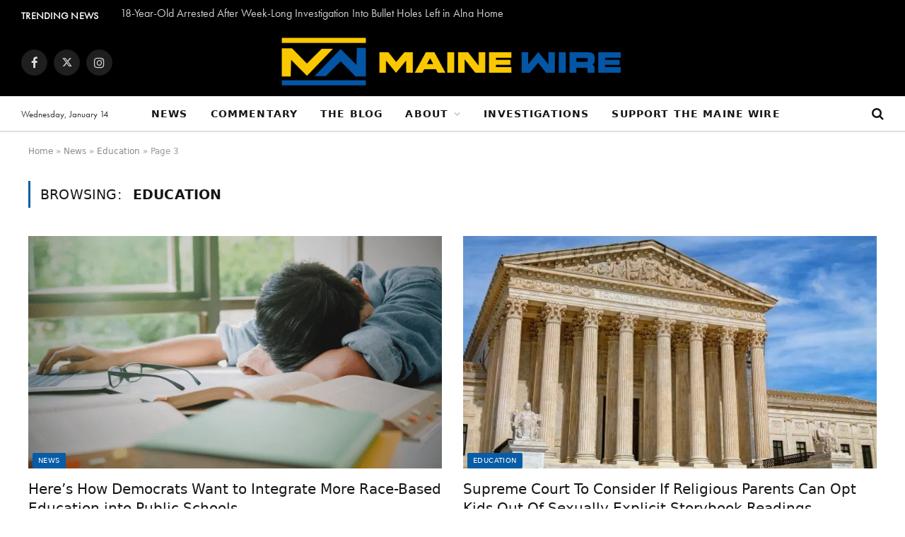

--- FILE ---
content_type: text/html; charset=UTF-8
request_url: https://www.themainewire.com/category/education/page/3/
body_size: 62016
content:
<!DOCTYPE html> <html lang="en-US" class="s-light site-s-light"> <head><script>if(navigator.userAgent.match(/MSIE|Internet Explorer/i)||navigator.userAgent.match(/Trident\/7\..*?rv:11/i)){let e=document.location.href;if(!e.match(/[?&]nonitro/)){if(e.indexOf("?")==-1){if(e.indexOf("#")==-1){document.location.href=e+"?nonitro=1"}else{document.location.href=e.replace("#","?nonitro=1#")}}else{if(e.indexOf("#")==-1){document.location.href=e+"&nonitro=1"}else{document.location.href=e.replace("#","&nonitro=1#")}}}}</script><link rel="preconnect" href="https://cdn-ildkocl.nitrocdn.com" /><meta charset="UTF-8" /><meta name="viewport" content="width=device-width, initial-scale=1" /><meta name='robots' content='index, follow, max-image-preview:large, max-snippet:-1, max-video-preview:-1' /><title>Education Archives - Page 3 of 6 - The Maine Wire</title><meta property="og:locale" content="en_US" /><meta property="og:type" content="article" /><meta property="og:title" content="Education Archives" /><meta property="og:url" content="https://www.themainewire.com/category/education/" /><meta property="og:site_name" content="The Maine Wire" /><meta name="twitter:card" content="summary_large_image" /><meta name="twitter:site" content="@themainewire" /><meta name="msapplication-TileImage" content="https://i0.wp.com/www.themainewire.com/wp-content/uploads/2022/10/cropped-MWicon.png?fit=270%2C270&#038;ssl=1" /><meta name="generator" content="NitroPack" /><link href="https://cdn-ildkocl.nitrocdn.com/HnrwwJkxAFnhkZCYWVJywrIUgleWOcvW/assets/static/optimized/rev-cce6fab/www.themainewire.com/externalFontFace/nitro-min-noimport-546facb0487d921e7f4c3fee5f9e79ce-stylesheet.css" rel="preload" as="style" onload="this.onload=null; this.rel='stylesheet'; this.setAttribute('onload', this.getAttribute('nitropack-onload') + '; this.setAttribute(\'onload\', \'\');'); this.dispatchEvent(new Event('load'));" /><noscript><link rel="stylesheet" type="text/css" href="https://cdn-ildkocl.nitrocdn.com/HnrwwJkxAFnhkZCYWVJywrIUgleWOcvW/assets/static/optimized/rev-cce6fab/www.themainewire.com/externalFontFace/nitro-min-noimport-546facb0487d921e7f4c3fee5f9e79ce-stylesheet.css" /></noscript><script>var NPSH,NitroScrollHelper;NPSH=NitroScrollHelper=function(){let e=null;const o=window.sessionStorage.getItem("nitroScrollPos");function t(){let e=JSON.parse(window.sessionStorage.getItem("nitroScrollPos"))||{};if(typeof e!=="object"){e={}}e[document.URL]=window.scrollY;window.sessionStorage.setItem("nitroScrollPos",JSON.stringify(e))}window.addEventListener("scroll",function(){if(e!==null){clearTimeout(e)}e=setTimeout(t,200)},{passive:true});let r={};r.getScrollPos=()=>{if(!o){return 0}const e=JSON.parse(o);return e[document.URL]||0};r.isScrolled=()=>{return r.getScrollPos()>document.documentElement.clientHeight*.5};return r}();</script><script>(function(){var a=false;var e=document.documentElement.classList;var i=navigator.userAgent.toLowerCase();var n=["android","iphone","ipad"];var r=n.length;var o;var d=null;for(var t=0;t<r;t++){o=n[t];if(i.indexOf(o)>-1)d=o;if(e.contains(o)){a=true;e.remove(o)}}if(a&&d){e.add(d);if(d=="iphone"||d=="ipad"){e.add("ios")}}})();</script><script>(function(e){var t=e.prototype;t.after||(t.after=function(){var e,t=arguments,n=t.length,r=0,i=this,a=i.parentNode,o=Node,c=String,u=document;if(a!==null){while(r<n){(e=t[r])instanceof o?(i=i.nextSibling)!==null?a.insertBefore(e,i):a.appendChild(e):a.appendChild(u.createTextNode(c(e)));++r}}})})(Element);var NPh,NitroPackHelper;NPh=NitroPackHelper=function(){var e=document.write;var t=requestAnimationFrame||mozRequestAnimationFrame||webkitRequestAnimationFrame||msRequestAnimationFrame;var n=function(e){setTimeout(e,0)};var r=function(e){var t=e.innerHTML;try{var n=URL.createObjectURL(new Blob([t.replace(/^(?:<!--)?(.*?)(?:-->)?$/gm,"$1")],{type:"text/javascript"}))}catch(e){var n="data:text/javascript;base64,"+btoa(t.replace(/^(?:<!--)?(.*?)(?:-->)?$/gm,"$1"))}return n};var i=function(e,t){if(!e.src){var i=r(e);if(i!==false){e.src=i;e.innerHTML=""}}if(t){n(function(e,t){return function(){e.after(t)}}(t,e))}else{n(function(e){return function(){document.head.appendChild(e)}}(e))}};return{documentWrite:function(t,n){if(t&&t.hasAttribute("nitro-exclude")){return e.call(document,n)}var r=null;if(t.documentWriteContainer){r=t.documentWriteContainer}else{r=document.createElement("span");t.documentWriteContainer=r}var a=null;if(t){if(t.hasAttribute("data-nitro-for-id")){a=document.querySelector('template[data-nitro-marker-id="'+t.getAttribute("data-nitro-for-id")+'"]')}else{a=t}}r.innerHTML+=n;console.log("Injecting document.write");if(a){a.parentNode.insertBefore(r,a)}else{document.body.appendChild(r)}var o=document.createElement("span");o.innerHTML=n;var c=o.querySelectorAll("script");if(c.length){c.forEach(function(e){var t=e.getAttributeNames();var n=document.createElement("script");t.forEach(function(t){n.setAttribute(t,e.getAttribute(t))});n.async=false;if(!e.src&&e.textContent){n.textContent=e.textContent}i(n,a)})}console.log("Injected document.write")},TrustLogo:function(e,t){var n=document.getElementById(e);var r=document.createElement("img");r.src=t;n.parentNode.insertBefore(r,n)},documentReadyState:"loading",ogReadyState:document.readyState,startedScriptLoading:false,loadScriptDelayed:function(e,t,n){setTimeout(function(){var t=t||null;if(typeof e==="script"){var n=document.createElement("script");n.src=e;i(n,t)}else{i(e,t)}},t)}}}();document.write=function(e){NPh.documentWrite(document.currentScript,e)};document.writeln=function(e){NPh.documentWrite(document.currentScript,e+"\n")};window.addEventListener("load",function(){document.querySelectorAll("[nitro-delay-ms]").forEach(function(e){var t=document.createElement("template");t.setAttribute("type","nitro-dynamic-marker");e.after(t);e.remove();e.type="text/javascript";NPh.loadScriptDelayed(e,parseInt(e.getAttribute("nitro-delay-ms")),t)})});</script><style id="nitro-fonts">@font-face{font-family:"ts-icons";src:url("https://cdn-ildkocl.nitrocdn.com/HnrwwJkxAFnhkZCYWVJywrIUgleWOcvW/assets/static/source/rev-cce6fab/themainewire.wpenginepowered.com/wp-content/themes/smart-mag/css/icons/fonts/9dec712d239d85fb0d5d1a8ab6539827.ts-icons.woff2") format("woff2");font-weight:normal;font-style:normal;font-display:block}@font-face{font-family:"futura-pt";src:url("https://cdn-ildkocl.nitrocdn.com/HnrwwJkxAFnhkZCYWVJywrIUgleWOcvW/assets/desktop/source/rev-cce6fab/use.typekit.net/af/9b05f3/000000000000000000013365/27/8755433b4f59eb734842bb6d74528f06.l") format("woff2");font-display:auto;font-style:normal;font-weight:400;font-stretch:normal}@font-face{font-family:"futura-pt";src:url("https://cdn-ildkocl.nitrocdn.com/HnrwwJkxAFnhkZCYWVJywrIUgleWOcvW/assets/desktop/source/rev-cce6fab/use.typekit.net/af/cf3e4e/000000000000000000010095/27/e9893aef5fe87bdef66061bbb41339a6.l") format("woff2");font-display:auto;font-style:italic;font-weight:400;font-stretch:normal}@font-face{font-family:"bookmania";src:url("https://cdn-ildkocl.nitrocdn.com/HnrwwJkxAFnhkZCYWVJywrIUgleWOcvW/assets/desktop/source/rev-cce6fab/use.typekit.net/af/1dda7f/00000000000000007735e58d/30/1b52d70e0692c2c4f1e69552b86f5ac7.l") format("woff2");font-display:auto;font-style:normal;font-weight:600;font-stretch:normal}</style><style type="text/css" id="nitro-critical-css">@charset "UTF-8";ul{box-sizing:border-box}:root{--wp--preset--font-size--normal:16px;--wp--preset--font-size--huge:42px}:root{--wp--preset--aspect-ratio--square:1;--wp--preset--aspect-ratio--4-3:4/3;--wp--preset--aspect-ratio--3-4:3/4;--wp--preset--aspect-ratio--3-2:3/2;--wp--preset--aspect-ratio--2-3:2/3;--wp--preset--aspect-ratio--16-9:16/9;--wp--preset--aspect-ratio--9-16:9/16;--wp--preset--color--black:#000;--wp--preset--color--cyan-bluish-gray:#abb8c3;--wp--preset--color--white:#fff;--wp--preset--color--pale-pink:#f78da7;--wp--preset--color--vivid-red:#cf2e2e;--wp--preset--color--luminous-vivid-orange:#ff6900;--wp--preset--color--luminous-vivid-amber:#fcb900;--wp--preset--color--light-green-cyan:#7bdcb5;--wp--preset--color--vivid-green-cyan:#00d084;--wp--preset--color--pale-cyan-blue:#8ed1fc;--wp--preset--color--vivid-cyan-blue:#0693e3;--wp--preset--color--vivid-purple:#9b51e0;--wp--preset--gradient--vivid-cyan-blue-to-vivid-purple:linear-gradient(135deg,rgba(6,147,227,1) 0%,#9b51e0 100%);--wp--preset--gradient--light-green-cyan-to-vivid-green-cyan:linear-gradient(135deg,#7adcb4 0%,#00d082 100%);--wp--preset--gradient--luminous-vivid-amber-to-luminous-vivid-orange:linear-gradient(135deg,rgba(252,185,0,1) 0%,rgba(255,105,0,1) 100%);--wp--preset--gradient--luminous-vivid-orange-to-vivid-red:linear-gradient(135deg,rgba(255,105,0,1) 0%,#cf2e2e 100%);--wp--preset--gradient--very-light-gray-to-cyan-bluish-gray:linear-gradient(135deg,#eee 0%,#a9b8c3 100%);--wp--preset--gradient--cool-to-warm-spectrum:linear-gradient(135deg,#4aeadc 0%,#9778d1 20%,#cf2aba 40%,#ee2c82 60%,#fb6962 80%,#fef84c 100%);--wp--preset--gradient--blush-light-purple:linear-gradient(135deg,#ffceec 0%,#9896f0 100%);--wp--preset--gradient--blush-bordeaux:linear-gradient(135deg,#fecda5 0%,#fe2d2d 50%,#6b003e 100%);--wp--preset--gradient--luminous-dusk:linear-gradient(135deg,#ffcb70 0%,#c751c0 50%,#4158d0 100%);--wp--preset--gradient--pale-ocean:linear-gradient(135deg,#fff5cb 0%,#b6e3d4 50%,#33a7b5 100%);--wp--preset--gradient--electric-grass:linear-gradient(135deg,#caf880 0%,#71ce7e 100%);--wp--preset--gradient--midnight:linear-gradient(135deg,#020381 0%,#2874fc 100%);--wp--preset--font-size--small:13px;--wp--preset--font-size--medium:20px;--wp--preset--font-size--large:36px;--wp--preset--font-size--x-large:42px;--wp--preset--spacing--20:.44rem;--wp--preset--spacing--30:.67rem;--wp--preset--spacing--40:1rem;--wp--preset--spacing--50:1.5rem;--wp--preset--spacing--60:2.25rem;--wp--preset--spacing--70:3.38rem;--wp--preset--spacing--80:5.06rem;--wp--preset--shadow--natural:6px 6px 9px rgba(0,0,0,.2);--wp--preset--shadow--deep:12px 12px 50px rgba(0,0,0,.4);--wp--preset--shadow--sharp:6px 6px 0px rgba(0,0,0,.2);--wp--preset--shadow--outlined:6px 6px 0px -3px rgba(255,255,255,1),6px 6px rgba(0,0,0,1);--wp--preset--shadow--crisp:6px 6px 0px rgba(0,0,0,1)}.spc-social-block .link{position:relative}.spc-social-block .tsi-twitter:before,.spc-social-block .tsi-twitter:after{display:block;position:absolute;top:50%;left:50%;transform:translate(-50%,-50%)}.tsi-twitter:before{content:"" !important;opacity:1}.tsi-twitter:after{content:"";opacity:0}.smart-head-main .tsi-twitter:before,.smart-head-main .tsi-twitter:after{width:15px;height:15px}.smart-head-main .tsi-twitter:before{background-image:url("data:image/svg+xml,%3Csvg xmlns=\'http://www.w3.org/2000/svg\' viewBox=\'0 0 512 512\'%3E%3Cpath fill=\'%23d3d3d3\' d=\'M389.2 48h70.6L305.6 224.2 487 464H345L233.7 318.6 106.5 464H35.8L200.7 275.5 26.8 48H172.4L272.9 180.9 389.2 48zM364.4 421.8h39.1L151.1 88h-42L364.4 421.8z\'%3E%3C/path%3E%3C/svg%3E")}.smart-head-main .tsi-twitter:after{background-image:url("data:image/svg+xml,%3Csvg xmlns=\'http://www.w3.org/2000/svg\' viewBox=\'0 0 512 512\'%3E%3Cpath fill=\'%23085ca6\' d=\'M389.2 48h70.6L305.6 224.2 487 464H345L233.7 318.6 106.5 464H35.8L200.7 275.5 26.8 48H172.4L272.9 180.9 389.2 48zM364.4 421.8h39.1L151.1 88h-42L364.4 421.8z\'%3E%3C/path%3E%3C/svg%3E")}.off-canvas .tsi-twitter:before,.off-canvas .tsi-twitter:after{width:15px;height:15px}.off-canvas .tsi-twitter:before{background-image:url("data:image/svg+xml,%3Csvg xmlns=\'http://www.w3.org/2000/svg\' viewBox=\'0 0 512 512\'%3E%3Cpath fill=\'%23000000\' d=\'M389.2 48h70.6L305.6 224.2 487 464H345L233.7 318.6 106.5 464H35.8L200.7 275.5 26.8 48H172.4L272.9 180.9 389.2 48zM364.4 421.8h39.1L151.1 88h-42L364.4 421.8z\'%3E%3C/path%3E%3C/svg%3E")}.off-canvas .tsi-twitter:after{background-image:url("data:image/svg+xml,%3Csvg xmlns=\'http://www.w3.org/2000/svg\' viewBox=\'0 0 512 512\'%3E%3Cpath fill=\'%23085ca6\' d=\'M389.2 48h70.6L305.6 224.2 487 464H345L233.7 318.6 106.5 464H35.8L200.7 275.5 26.8 48H172.4L272.9 180.9 389.2 48zM364.4 421.8h39.1L151.1 88h-42L364.4 421.8z\'%3E%3C/path%3E%3C/svg%3E")}.mc4wp-form input[name^=_mc4wp_honey]{display:none !important}.mc4wp-form-theme label,.mc4wp-form-theme input{box-sizing:border-box;vertical-align:baseline;width:auto;height:auto;line-height:normal;display:block}.mc4wp-form-theme label:after,.mc4wp-form-theme input:after{content:"";clear:both;display:table}.mc4wp-form-theme label{margin-bottom:6px;font-weight:700;display:block}.mc4wp-form-theme input[type=text]{vertical-align:middle;width:100%;max-width:480px;height:auto;min-height:32px;text-shadow:none;background:#fff;border:1px solid #ccc;border-radius:2px;outline:0;padding:8px 16px;line-height:1.42857;color:#555 !important}.elementor *{box-sizing:border-box}:root{--page-title-display:block}@media (prefers-reduced-motion:no-preference){html{scroll-behavior:smooth}}.elementor-kit-19627{--e-global-color-smartmag:var(--c-main);--e-global-color-primary:#6ec1e4;--e-global-color-secondary:#54595f;--e-global-color-text:#7a7a7a;--e-global-color-accent:#61ce70;--e-global-color-e284886:#085ca6;--e-global-color-b1b1f67:#fff;--e-global-typography-primary-font-size:19px;--e-global-typography-primary-font-weight:600;--e-global-typography-secondary-font-size:19px;--e-global-typography-secondary-font-weight:400;--e-global-typography-text-font-size:19px;--e-global-typography-text-font-weight:400;--e-global-typography-accent-font-weight:500}html,body,div,span,h1,h2,p,a,em,img,i,ul,li,form,label,article,nav,section,time,button,input{margin:0;padding:0;border:0;vertical-align:baseline;font-size:100%;font-family:inherit}article,nav,section{display:block}ul{list-style:none}button{box-sizing:content-box;-webkit-appearance:none}button::-moz-focus-inner,input::-moz-focus-inner{border:0;padding:0}input[type="search"]::-webkit-search-cancel-button,input[type="search"]::-webkit-search-decoration{-webkit-appearance:none}input[type="search"]{-webkit-appearance:none}a img{border:0}img{max-width:100%;height:auto}@media screen and (-ms-high-contrast:active),(-ms-high-contrast:none){img{min-height:1px}}::-webkit-input-placeholder{color:inherit}::-moz-placeholder{color:inherit;opacity:1}:-ms-input-placeholder{color:inherit}html{box-sizing:border-box}*,*::before,*::after{box-sizing:inherit}:root{--body-font:"Public Sans",system-ui,sans-serif;--ui-font:var(--body-font);--text-font:var(--body-font);--title-font:var(--ui-font);--h-font:var(--ui-font);--text-size:14px;--text-lh:1.714;--main-width:1200px;--grid-gutter:36px;--wrap-padding:35px;--boxed-pad:45px;--sidebar-width:33.3333333%;--sidebar-c-width:var(--sidebar-width);--sidebar-pad:38px;--sidebar-c-pad:var(--sidebar-pad);--c-sidebar-sep:var(--c-separator2);--max-width-md:680px;--title-size-xs:14px;--title-size-s:16px;--title-size-n:18px;--title-size-m:20px;--title-size-l:25px;--title-size-xl:30px;--title-fw-semi:600;--title-fw-bold:700;--grid-p-title:var(--title-size-m);--grid-sm-p-title:var(--title-size-s);--grid-lg-p-title:var(--title-size-l);--list-p-title:calc(var(--title-size-m) * 1.05);--small-p-title:var(--title-size-xs);--feat-grid-title-s:var(--title-size-n);--feat-grid-title-m:var(--title-size-m);--feat-grid-title-l:var(--title-size-l);--excerpt-size:15px;--post-content-size:1.186rem;--post-content-lh:1.7;--post-content-gaps:1.54em;--single-content-size:var(--post-content-size);--p-media-margin:1.867em;--p-spacious-pad:0px;--c-facebook:#1a6dd4;--c-twitter:#55acef;--c-pinterest:#e4223e;--c-linkedin:#02669a;--c-tumblr:#44546b;--c-instagram:#c13584;--c-vk:#45668e;--c-vimeo:#1ab7ea;--c-youtube:#f00;--c-dribbble:#ea4c89;--c-flickr:#0063dc;--c-email:#080808;--c-whatsapp:#23c761;--c-soundcloud:#f80;--c-rss:#f97d1e;--c-reddit:#ff4500;--c-telegram:#08c;--c-tiktok:#fe2c55;--c-discord:#5865f2;--c-twitch:#7b3ed6;--block-wrap-mb:55px;--btn-height:38px;--btn-shadow:0 2px 7px -4px rgba(0,0,0,.16)}@media (max-width:767px){:root{--block-wrap-mb:45px}}:root,.s-light{--c-main:#2ab391;--c-main-rgb:42,179,145;--c-contrast-0:#fff;--c-contrast-10:#fbfbfb;--c-contrast-50:#f7f7f7;--c-contrast-75:#efefef;--c-contrast-100:#e8e8e8;--c-contrast-125:#e2e2e2;--c-contrast-150:#ddd;--c-contrast-200:#ccc;--c-contrast-300:#bbb;--c-contrast-400:#999;--c-contrast-450:#8a8a8a;--c-contrast-500:#777;--c-contrast-600:#666;--c-contrast-650:#505050;--c-contrast-700:#444;--c-contrast-800:#333;--c-contrast-850:#191919;--c-contrast-900:#161616;--c-contrast:#000;--c-rgba:0,0,0;--c-separator:var(--c-contrast-100);--c-separator2:var(--c-contrast-125);--c-links:var(--c-contrast-900);--c-headings:var(--c-contrast-900);--c-excerpts:var(--c-contrast-650);--c-nav:var(--c-contrast-900);--c-nav-hov-bg:transparent;--c-nav-drop-sep:rgba(0,0,0,.07);--c-nav-blip:var(--c-contrast-300);--c-post-meta:var(--c-contrast-450);--footer-mt:60px;--footer-bg:#f7f7f7;--footer-lower-bg:#f0f0f0}.s-dark:not(i){--c-contrast-0:#000;--c-contrast-10:#070707;--c-contrast-50:#111;--c-contrast-75:#151515;--c-contrast-100:#222;--c-contrast-125:#2b2b2b;--c-contrast-150:#333;--c-contrast-200:#444;--c-contrast-300:#555;--c-contrast-400:#777;--c-contrast-450:#999;--c-contrast-500:#bbb;--c-contrast-600:#c0c0c0;--c-contrast-650:#ccc;--c-contrast-700:#d1d1d1;--c-contrast-800:#ddd;--c-contrast-850:#ececec;--c-contrast-900:#f0f0f0;--c-contrast:#fff;--c-rgba:255,255,255;--c-a-hover:rgba(var(--c-rgba),.7);--c-headings:var(--c-contrast-850);--c-headings:var(--c-contrast-850);--c-excerpts:var(--c-contrast-650);--c-separator:rgba(var(--c-rgba),.13);--c-separator2:rgba(var(--c-rgba),.13);--c-links:var(--c-contrast-900);--c-nav:var(--c-contrast-900);--c-nav-drop-bg:var(--c-contrast-10);--c-nav-drop-sep:rgba(255,255,255,.1);--c-post-meta:rgba(var(--c-rgba),.65);--c-email:var(--c-contrast-300);--c-input-bg:rgba(var(--c-rgba),.1);--footer-bg:#0f0f11;--footer-lower-bg:#040404}html{font-size:14px}body{font-family:var(--body-font);line-height:1.5;color:var(--body-color,var(--c-contrast-700));background:var(--c-contrast-0);-webkit-text-size-adjust:100%;overflow-x:hidden}@media (max-width:1200px){.main-wrap{overflow-x:clip}}@media (max-width:767px){body,html{overflow-x:hidden}}:root{--admin-bar-h:32px}@media (max-width:782px){:root{--admin-bar-h:46px}}*,:before,:after{-webkit-font-smoothing:antialiased}p{margin-bottom:21px;word-break:break-all;word-break:break-word;overflow-wrap:break-word}h1{font-size:1.846em}h2{font-size:1.5em}h1,h2{font-weight:var(--title-fw-bold);font-family:var(--h-font);color:var(--c-headings)}a{color:var(--c-a,var(--c-links));text-decoration:none}ul{list-style-type:var(--ul-style,none);margin:var(--ul-margin,0);margin-left:var(--ul-ml,0)}@media (max-width:540px){ul{margin-left:var(--ul-ml-xs,0)}}li{padding:var(--li-padding,0);padding-left:var(--li-pl,0);margin:var(--li-margin,0);margin-bottom:var(--li-mb,0)}input{border:1px solid var(--c-contrast-150);padding:7px 12px;outline:0;height:auto;font-size:14px;color:var(--c-contrast-500);max-width:100%;border-radius:2px;box-shadow:0 2px 7px -4px rgba(0,0,0,.1);background:var(--c-input-bg,var(--c-contrast-0))}input{width:var(--input-width,initial);height:var(--input-height,38px)}button{-webkit-appearance:none;padding:var(--btn-pad,0 17px);font-family:var(--ui-font);font-size:var(--btn-f-size,12px);font-weight:var(--btn-f-weight,600);line-height:var(--btn-l-height,var(--btn-height));height:var(--btn-height);letter-spacing:.03em;text-transform:uppercase;text-align:center;box-shadow:var(--btn-shadow);background:var(--c-main);color:#fff;border:0;border-radius:2px}.search-form{display:flex}.search-form .search-field{width:100%}.cf:after,.cf:before{content:"";display:table;flex-basis:0;order:1}.cf:after{clear:both}.visuallyhidden{border:0;clip:rect(0 0 0 0);height:1px;margin:-1px;overflow:hidden;padding:0;position:absolute;width:1px}.post-title{color:var(--c-headings);font-family:var(--title-font);line-height:1.36}.post-title a{--c-links:initial;--c-a:initial;--c-a-hover:var(--c-main);display:block}@media (min-width:941px){.wp-post-image{will-change:opacity}}.media-ratio{position:relative;display:block;height:0}.media-ratio .wp-post-image,.media-ratio>img{position:absolute;top:0;left:0;width:100%;height:100%;object-fit:cover;border-radius:var(--media-radius,0)}.media-ratio.ratio-16-9{padding-bottom:56.25%}.ts-contain,.wrap,.main-wrap{max-width:100%;box-sizing:border-box}.ts-contain,.wrap{width:100%;margin:0 auto}@media (min-width:1201px){.wrap{width:var(--main-width)}}@media (max-width:940px){.wrap{max-width:var(--max-width-md)}}@media (min-width:1201px){.ts-contain,.main{width:calc(var(--main-width) + var(--wrap-padding) * 2)}}@media (max-width:940px){.ts-contain,.main{max-width:calc(var(--max-width-md) + 70px)}}.main{margin:42px auto}.ts-contain,.main{padding:0 35px;padding:0 var(--wrap-padding)}@media (max-width:940px){.ts-contain,.main{padding-left:25px;padding-right:25px}}@media (max-width:540px){.ts-contain,.main{padding-left:20px;padding-right:20px}}@media (max-width:350px){.ts-contain,.main{padding-left:15px;padding-right:15px}}@media (min-width:941px){.main-content:not(.main){width:calc(100% - var(--sidebar-c-width))}}.no-sidebar .col-8.main-content{width:100%}.ts-row{--grid-gutter-h:calc(var(--grid-gutter) / 2);display:flex;flex-wrap:wrap;margin-right:calc(-1 * var(--grid-gutter-h));margin-left:calc(-1 * var(--grid-gutter-h))}.grid{display:grid;grid-column-gap:var(--grid-gutter);grid-row-gap:var(--grid-row-gap,0)}@media (max-width:767px){.grid{--grid-gutter:26px}}.grid-2{--col:50%;grid-template-columns:repeat(2,minmax(0,1fr))}@media (max-width:940px){.md\:grid-2{--col:50%;grid-template-columns:repeat(2,minmax(0,1fr))}}@media (max-width:540px){.xs\:grid-1{--col:100%;grid-template-columns:repeat(1,minmax(0,1fr))}}.col-8{width:66.6666667%}[class^="col-"]{flex:0 0 auto;padding-left:var(--grid-gutter-h);padding-right:var(--grid-gutter-h)}@media (max-width:940px){[class^="col-"]{width:100%}}.breadcrumbs{margin:0 auto;margin-bottom:30px;font-family:var(--ui-font);--c-a:var(--c-contrast-450);--c-a-hover:var(--c-links);font-size:12px;color:var(--c-contrast-400);line-height:1}.breadcrumbs .inner{text-overflow:ellipsis;overflow:hidden;white-space:nowrap;line-height:1.2}.breadcrumbs-a{margin-top:20px;margin-bottom:20px}.breadcrumbs-a+.main{margin-top:35px}.spc-social{display:flex;align-items:center}.spc-social .icon{font-size:var(--spc-social-fs,14px);line-height:1.6;width:1.2em;text-align:center}.spc-social .service{display:flex;height:100%;align-items:center;justify-content:center;padding:0 3px;margin-right:var(--spc-social-space,2px);color:var(--c-spc-social,inherit);background:var(--c-spcs-bg,transparent)}.spc-social .service:last-child{margin-right:0}.spc-social-b{--spc-social-fs:19px;--spc-social-size:38px;--spc-social-space:9px}.spc-social-b .icon{line-height:1;width:auto}.spc-social-b .service{padding:0;width:var(--spc-social-size);height:var(--spc-social-size);border:1px solid rgba(0,0,0,.09);border-radius:50%}.s-dark .spc-social-b .service{background:rgba(var(--c-rgba),.12);background:var(--c-spcs-bg,rgba(var(--c-rgba),.12))}.spc-social-block{flex-wrap:wrap;margin-bottom:calc(-1 * var(--spc-social-space,2px))}.spc-social-block .service{margin-bottom:var(--spc-social-space,2px)}.post-meta{--p-meta-sep:"—";display:flex;flex-direction:column;margin-bottom:var(--p-meta-mb,initial);font-family:var(--ui-font);font-size:12px;color:var(--c-post-meta);line-height:1.5}.post-meta-items a{color:inherit}.post-meta .meta-item:before{content:"—";content:var(--p-meta-sep);padding:0 var(--p-meta-sep-pad,4px);display:inline-block;transform:scale(.916)}.post-meta .has-icon{white-space:nowrap}.post-meta .has-icon:before{display:none}.post-meta .has-icon i{font-size:var(--p-meta-icons-s,1.083em);color:var(--c-p-meta-icons);margin-right:4px}.post-meta .has-next-icon{margin-right:var(--p-meta-icons-mr,10px)}.post-meta .has-next-icon:not(.has-icon){margin-right:18px}.post-meta .rank-trend{color:#f73f20}.post-meta .meta-item:first-child:before{display:none}.post-meta .post-title{margin:var(--p-title-space,9px) 0}.post-meta .post-author>a{color:var(--c-contrast-850);font-weight:500}.post-meta .cat-labels{display:inline-flex;margin-bottom:-5px}.post-meta .cat-labels .category{display:inline-flex;margin-bottom:6px}.post-meta .meta-item+.cat-labels{vertical-align:middle;margin-left:8px}.post-meta .meta-item+.cat-labels:before{content:""}.post-meta .cat-labels+.meta-item:before{content:"";margin-left:3px}.post-meta>:last-child{margin-bottom:0}.post-meta>:first-child{margin-top:0}.post-meta>.is-title:first-child{margin-top:0 !important}.l-post .media{position:relative;align-self:flex-start;border-radius:var(--media-radius,0);overflow:hidden}.l-post .content{position:relative}.l-post .image-link{display:block;position:relative;max-width:100%}.l-post .post-title{font-size:var(--title-size-m);font-weight:var(--title-fw-bold)}@media (max-width:540px){.l-post .post-title a{display:initial}}.l-post .excerpt{margin-top:var(--excerpt-mt,16px);color:var(--c-excerpts);font-size:var(--excerpt-size);line-height:var(--excerpt-lh,1.6);word-break:break-all;word-break:break-word;overflow-wrap:break-word}.l-post .excerpt p:last-of-type{margin-bottom:0}.l-post .c-overlay{position:absolute;bottom:0;z-index:1}.l-post .c-overlay.p-bot-left{top:auto}.grid-post .media{margin-bottom:16px}.grid-post .image-link{width:100%}.grid-post .post-title{font-size:var(--grid-p-title)}.loop-grid{--grid-row-gap:36px}.loop-grid .l-post .image-link{overflow:hidden}.feat-grid .item-1{grid-area:item1}.feat-grid .item-2{grid-area:item2}.feat-grid .item-3{grid-area:item3}.feat-grid .item-4{grid-area:item4}.feat-grid .item-5{grid-area:item5}.feat-grid-equals .item{grid-area:unset}@media (max-width:940px){.feat-grid-a .items-wrap .item{grid-area:initial}}@media (max-width:940px){.feat-grid-d .items-wrap .item:not(.item-1):not(.item-2){grid-area:initial}}.spc-newsletter .fields-style input{width:100%;height:44px;box-sizing:border-box;text-align:inherit}.mobile-menu{--c-sep:rgba(var(--c-rgba),.08);font-size:16px;font-family:var(--ui-font);font-weight:700;letter-spacing:0;color:var(--c-links);-webkit-font-smoothing:antialiased}.mobile-menu li{position:relative;display:flex;width:100%;flex-wrap:wrap;border-bottom:1px solid var(--c-sep)}.mobile-menu li a{max-width:calc(100% - 65px);float:none;display:block;padding:12px 0;padding-right:50px;line-height:1.5;color:inherit}.mobile-menu li li{padding-left:12px;border:0}.mobile-menu ul{width:100%;max-height:0;opacity:0;background:transparent;overflow:hidden;border:0}.mobile-menu ul li a{padding:8px 0;font-size:.93em;font-size:max(13px,.93em);font-weight:500}.off-canvas{position:fixed;top:0;left:0;display:flex;flex-direction:column;height:100%;width:80vw;min-width:320px;max-width:370px;box-sizing:border-box;background:var(--c-contrast-0);z-index:10000;transform:translate3d(-100%,0,0);visibility:hidden;content-visibility:auto}@media (max-width:350px){.off-canvas{min-width:300px}}.off-canvas-head{padding:0 25px;padding-top:38px;margin-bottom:20px}.off-canvas-content{display:flex;flex-direction:column;padding:25px;overflow-y:auto;overflow-x:hidden;flex:1 1 auto}@media (min-width:941px){.off-canvas-content{--c-sb:var(--c-contrast-200);--c-sb-track:transparent;--sb-size:4px;--sb-width:thin;scrollbar-width:var(--sb-width);scrollbar-color:var(--c-sb) var(--c-sb-track)}.off-canvas-content::-webkit-scrollbar-track{background-color:var(--c-sb-track)}.off-canvas-content::-webkit-scrollbar-thumb{background-color:var(--c-sb);border-radius:3px}}.off-canvas .mobile-menu{margin-bottom:45px}.off-canvas .logo-image{display:inline-block;max-width:calc(100% - 34px)}.off-canvas .ts-logo{display:flex;justify-content:center;align-items:center}.off-canvas .close{position:absolute;top:0;right:0;padding:0 9px;background:#161616;color:#fff;line-height:26px;font-size:14px}.off-canvas .mobile-menu{margin-top:-10px;opacity:.2}.off-canvas .spc-social{--c-spc-social:var(--c-contrast);--spc-social-fs:17px;padding-top:10px;margin-top:auto;justify-content:center}.off-canvas-backdrop{content:"";position:fixed;opacity:0;z-index:9999;height:0;width:0;top:0;left:0;background:rgba(0,0,0,.3)}.search-modal-box{padding:0 50px;margin:0 auto;max-width:790px}@media (max-width:767px){.search-modal-box{max-width:100%}}.search-modal-wrap{display:none}.cat-labels{line-height:0}.cat-labels-overlay{position:absolute;bottom:0;z-index:1;display:block;max-width:90%;max-width:calc(100% - 14px);text-transform:uppercase;white-space:nowrap;text-overflow:ellipsis;overflow:hidden}.cat-labels a,.cat-labels .category{display:inline-flex;background:var(--c-main);margin-right:var(--cat-label-mr,5px);padding:0 8px;color:#fff;border-radius:1px;font-family:var(--ui-font);font-size:11px;font-weight:500;text-transform:uppercase;letter-spacing:.03em;line-height:22px}.cat-labels a:last-child,.cat-labels .category:last-child{margin-right:0}.navigation{--nav-height:var(--head-h,43px);font-family:var(--ui-font);color:var(--c-nav);height:100%;align-self:center}.navigation ul{display:flex;list-style:none;line-height:1.6}.navigation .menu,.navigation .menu li{height:100%}.navigation .menu>li>a,.navigation .sub-menu>li>a{display:flex;align-items:center}.navigation .menu>li>a{color:inherit}@media (max-width:940px){.navigation .menu{display:none}}.navigation .menu>li>a{height:100%;text-decoration:none;text-transform:var(--nav-text-case);padding:0 var(--nav-items-space,17px);font-size:var(--nav-text,15px);font-weight:var(--nav-text-weight,600);letter-spacing:var(--nav-ls,inherit)}@media (min-width:941px) and (max-width:1200px){.navigation .menu>li>a{padding:0 5px;padding:0 max(5px,calc(var(--nav-items-space) * .6));font-size:calc(10px + ( var(--nav-text) - 10px ) * .7)}}.navigation .menu li>a:after{display:inline-block;content:"";font-family:ts-icons;font-style:normal;font-weight:normal;font-size:14px;line-height:1;color:var(--c-nav-blip,inherit);margin-left:8px}@media (min-width:941px) and (max-width:1200px){.navigation .menu li>a:after{margin-left:5px;font-size:12px}}.navigation .menu li>a:only-child:after{display:none}.navigation .menu>li:first-child>a{border-left:0;box-shadow:none}.navigation .menu ul,.navigation .menu .sub-menu{position:absolute;overflow:visible;visibility:hidden;display:block;opacity:0;padding:5px 0px;background:var(--c-nav-drop-bg,var(--c-contrast-0));border:1px solid var(--c-nav-drop-sep);box-shadow:rgba(0,0,0,.08) 0px 2px 3px -1px,rgba(0,0,0,.06) 0px 4px 11px -2px;z-index:110}.navigation .menu>li:not(.item-mega-menu){position:relative}.navigation .menu>li>ul{top:100%}.navigation .sub-menu li>a:after{content:"";font-size:13px;margin-left:25px;text-shadow:none;display:inline-flex;align-self:center}.navigation .menu li li>a:after{display:block;float:right;line-height:inherit}.navigation .menu>li li a{float:none;display:block;padding:9px 22px;border-top:1px solid var(--c-nav-drop-sep);font-size:var(--nav-drop-text,14px);letter-spacing:var(--nav-drop-ls,inherit);font-weight:var(--nav-drop-fw,400);color:var(--c-nav-drop,inherit);text-transform:none;text-decoration:none}.navigation .menu ul li{float:none;min-width:235px;max-width:350px;border-top:0;padding:0 0;position:relative}.navigation .menu ul>li:first-child>a{border-top:0px;box-shadow:none}.nav-hov-b{--c-nav-drop-hov-bg:rgba(0,0,0,.03)}.nav-hov-b .menu>li>a{position:relative}.nav-hov-b .menu>li>a:before{content:"";position:absolute;bottom:0;left:0;width:100%;z-index:9997;border-bottom:2px solid transparent}.trending-ticker{--max-width:450px}@media (max-width:1200px){.trending-ticker{--max-width:400px}}@media (max-width:940px){.trending-ticker{--max-width:40vw}}.trending-ticker ul{float:left}.trending-ticker li{display:none;color:var(--c-contrast-700)}.trending-ticker li:first-child{display:block}.trending-ticker .post-link{max-width:450px;max-width:min(var(--max-width),100%);text-overflow:ellipsis;white-space:nowrap;overflow:hidden;display:inline-block;vertical-align:middle;line-height:1.3;padding-right:10px;margin-top:-2px;color:inherit}.trending-ticker .heading{float:left;color:var(--c-main);text-transform:uppercase;margin-right:35px}@media (max-width:940px){.smart-head{display:none}}.smart-head-row{--icons-size:16px;--c-icons:var(--c-links)}.smart-head-row.s-dark{--c-a-hover:var(--c-main)}.smart-head .logo-link{--c-a-hover:var(--c-headings);display:flex;flex-shrink:0;align-items:center;font-size:37px;font-weight:bold;text-align:center;letter-spacing:-1px}@media (max-width:540px){.smart-head .logo-link{font-size:28px;flex-shrink:1}}.smart-head .logo-link>span{font:inherit;display:flex;align-items:center}.smart-head .logo-is-image{font-size:0}.smart-head .logo-image{padding:10px 0;max-height:var(--head-h);object-fit:contain}.smart-head .search-icon{color:var(--c-search-icon,var(--c-icons));font-size:var(--search-icon-size,var(--icons-size));display:flex;align-items:center;padding-left:5px;height:100%}.smart-head .h-date{--item-mr:30px;flex-shrink:0;font-size:13px}.smart-head .is-icon{padding:0 4px}.smart-head .has-icon,.smart-head .has-icon-only{display:inline-flex;align-items:center;height:100%;max-height:45px}.smart-head .has-icon:last-child,.smart-head .has-icon-only:last-child{padding-right:0}.smart-head .has-icon-only{--item-mr:9px}.smart-head .items-center .nav-wrap{justify-content:center}.smart-head .spc-social{flex-wrap:nowrap}.smart-head{--nav-items-space:17px;--head-top-h:40px;--head-mid-h:110px;--head-bot-h:55px;--head-row-pad:30px;--c-bg:transparent;--c-border:var(--c-contrast-75);--c-shadow:transparent;position:relative;box-shadow:0 3px 4px 0 var(--c-shadow)}.smart-head-row{padding:0 var(--head-row-pad);background-color:var(--c-bg);height:var(--head-h);border:0 solid transparent;color:var(--c-contrast-800)}@media (max-width:767px){.smart-head-row{padding:0 20px}}.smart-head-row>.inner{display:flex;justify-content:space-between;padding:var(--head-inner-pad,0);height:100%;position:relative}.smart-head-row-full{width:100%}.smart-head-row-3>.inner{display:grid;grid-template-columns:1fr auto 1fr;grid-template-columns:minmax(max-content,1fr) auto minmax(max-content,1fr)}@media (min-width:941px) and (max-width:1200px){.smart-head-row.has-center-nav>.inner{display:flex}}.smart-head-top{--c-bg:var(--c-contrast-50);--head-h:var(--head-top-h);--search-icon-size:14px;--icons-size:14px}.smart-head-top.s-dark{--c-bg:var(--c-contrast-0)}.smart-head-mid{--head-h:var(--head-mid-h)}.smart-head-mid.s-dark{--c-bg:var(--c-contrast-0)}.smart-head-bot{--head-h:var(--head-bot-h);border:1px solid var(--c-border);border-left:0;border-right:0}.smart-head .items{--item-mr:15px;display:flex;align-items:center;flex:1 1 auto;height:inherit}.smart-head .items>*{margin-left:var(--item-ml,0);margin-right:var(--item-mr)}.smart-head .items-right{justify-content:flex-end}.smart-head .items-center{justify-content:center;flex-shrink:0}.smart-head .items-center:not(.empty){padding-left:15px;padding-right:15px}.smart-head .items>:first-child{margin-left:0}.smart-head .items-right>:last-child,.smart-head .items-center>:last-child{margin-right:0}.smart-head-b{--head-mid-h:110px;--head-bot-h:60px;--c-bg:transparent;--c-border:var(--c-separator);--nav-text:14px;--nav-text-weight:600;--nav-ls:.08em;--nav-text-case:uppercase}.smart-head-b .s-dark{--c-icons:var(--c-contrast-400)}.smart-head-b .navigation{--c-nav-blip:#aaa}.smart-head-b .smart-head-bot{--icons-size:18px;--c-border:rgba(255,255,255,.1)}.smart-head-mobile{--head-top-h:45px;--head-mid-h:65px;display:block}@media (min-width:941px){.smart-head-mobile{display:none}}.smart-head-mobile .smart-head-row{--icons-size:18px;--c-icons:var(--c-contrast-800)}.smart-head-mobile .smart-head-mid{border-top-color:var(--c-main)}.smart-head-mobile>:last-child{border-bottom:1px solid var(--c-contrast-100)}.nav-wrap{width:100%;height:100%;display:flex}.offcanvas-toggle{display:flex;align-items:center;background:none;padding:0;box-shadow:none;line-height:1;height:100%}.hamburger-icon{--line-weight:3px;--line-width:100%;--height:17px;display:inline-flex;vertical-align:middle;height:var(--height);width:26px;position:relative}.hamburger-icon .inner,.hamburger-icon .inner:before,.hamburger-icon .inner:after{position:absolute;height:var(--line-weight);background-color:var(--c-hamburger,var(--c-icons))}.hamburger-icon .inner{top:auto;bottom:0;width:calc(100% - 6px)}.hamburger-icon .inner:before,.hamburger-icon .inner:after{display:block;content:"";width:calc(100% + 6px)}.hamburger-icon .inner:before{top:0;transform:translateY(calc(-1 * var(--height) + 100%))}.hamburger-icon .inner:after{bottom:0;transform:translateY(calc(-1 * var(--height) / 2 + 50%))}.archive-heading{font-family:var(--ui-font);font-size:19px;font-weight:600;text-transform:uppercase;border-left:3px solid var(--c-main);padding-left:14px;line-height:2;letter-spacing:.01em;margin-bottom:40px}.archive-heading span{font-weight:700;margin-left:10px}.block-wrap{margin-bottom:var(--block-wrap-mb)}.block-wrap.mb-none{margin-bottom:0}.block-content{position:relative}.has-sb-sep{--sidebar-c-pad:var(--sidebar-sep-pad,calc(var(--sidebar-pad) + 8px))}body.elementor-default{--e-global-color-smartmag-main:var(--c-main);--e-global-color-smartmag:var(--c-main)}button::-moz-focus-inner{padding:0;border:0}.tsi{display:inline-block;font:normal normal normal 14px/1 ts-icons;font-size:inherit;text-rendering:auto;-webkit-font-smoothing:antialiased;-moz-osx-font-smoothing:grayscale}.tsi-search:before{content:""}.tsi-times:before{content:""}.tsi-twitter:before{content:""}.tsi-facebook:before{content:""}.tsi-comment-o:before{content:""}.tsi-instagram:before{content:""}.tsi-hot:before{content:""}:root{--body-font:"Libre Franklin",system-ui,-apple-system,"Segoe UI",Arial,sans-serif;--ui-font:"Lato",system-ui,-apple-system,"Segoe UI",Arial,sans-serif;--title-font:"Hind",system-ui,-apple-system,"Segoe UI",Arial,sans-serif;--sidebar-pad:24px;--c-main:#e54e53;--title-fw-bold:600;--title-fw-semi:500;--c-excerpts:var(--c-contrast-650);--excerpt-size:14px;--c-sidebar-sep:var(--c-separator);--post-content-size:15px;--post-content-lh:1.857;--feat-grid-title-s:17px;--feat-grid-title-m:19px;--feat-grid-title-l:26px}@media (min-width:1201px){:root{--sidebar-width:375px}}.block-wrap:not([class*=cols-gap]){--grid-gutter:30px}.loop-grid{--grid-row-gap:30px}.l-post .excerpt{margin-top:14px}.post-meta{font-size:11px}.post-meta .post-author>a{text-transform:uppercase;color:var(--c-main);font-weight:600;letter-spacing:.05em}.cat-labels a,.cat-labels .category{border-radius:2px;font-size:10px;font-weight:500;letter-spacing:.04em}.cat-labels-overlay{margin-top:6px;margin-left:6px}.archive-heading{font-weight:400}:root{--c-main:#085ca6;--c-main-rgb:8,92,166}.post-title:not(._){font-weight:500}.smart-head-main .smart-head-mid{--head-h:96px}.smart-head-main .smart-head-bot{--head-h:51px;border-top-width:1px;border-top-color:#e8e8e8;border-bottom-width:2px;border-bottom-color:#dedede}.navigation{font-family:var(--body-font)}.navigation-main .menu>li>a{font-size:14.4px;font-weight:600;text-transform:uppercase}.navigation-main .menu>li li a{font-size:13px;text-transform:uppercase}.navigation-main{--nav-items-space:16px}.mobile-menu{font-size:15px}.smart-head-main .spc-social{--spc-social-fs:17px;--spc-social-size:37px}.trending-ticker .heading{color:#f7f7f7;font-size:13.8px;font-weight:600;letter-spacing:.02em;margin-top:4px;margin-right:30px}.trending-ticker .post-link{font-size:16px}.trending-ticker{--max-width:600px}@media (min-width:940px) and (max-width:1200px){.navigation-main .menu>li>a{font-size:calc(10px + ( 14.4px - 10px ) * .7)}.trending-ticker{--max-width:400px}}h1,h2{font-family:"bookmania",serif;font-weight:600;font-style:normal}p,body{font-family:"futura-pt",sans-serif;font-weight:400;font-style:normal}:where(section h1),:where(article h1),:where(nav h1),:where(aside h1){font-size:2em}</style>        <link rel="canonical" href="https://www.themainewire.com/category/education/page/3/" /> <link rel="prev" href="https://www.themainewire.com/category/education/page/2/" /> <link rel="next" href="https://www.themainewire.com/category/education/page/4/" />        <script type="application/ld+json" class="yoast-schema-graph">{"@context":"https://schema.org","@graph":[{"@type":"CollectionPage","@id":"https://www.themainewire.com/category/education/","url":"https://www.themainewire.com/category/education/page/3/","name":"Education Archives - Page 3 of 6 - The Maine Wire","isPartOf":{"@id":"https://www.themainewire.com/#website"},"primaryImageOfPage":{"@id":"https://www.themainewire.com/category/education/page/3/#primaryimage"},"image":{"@id":"https://www.themainewire.com/category/education/page/3/#primaryimage"},"thumbnailUrl":"https://i0.wp.com/www.themainewire.com/wp-content/uploads/2025/04/Race-Based-Education.png?fit=2000%2C1125&ssl=1","breadcrumb":{"@id":"https://www.themainewire.com/category/education/page/3/#breadcrumb"},"inLanguage":"en-US"},{"@type":"ImageObject","inLanguage":"en-US","@id":"https://www.themainewire.com/category/education/page/3/#primaryimage","url":"https://i0.wp.com/www.themainewire.com/wp-content/uploads/2025/04/Race-Based-Education.png?fit=2000%2C1125&ssl=1","contentUrl":"https://i0.wp.com/www.themainewire.com/wp-content/uploads/2025/04/Race-Based-Education.png?fit=2000%2C1125&ssl=1","width":2000,"height":1125},{"@type":"BreadcrumbList","@id":"https://www.themainewire.com/category/education/page/3/#breadcrumb","itemListElement":[{"@type":"ListItem","position":1,"name":"Home","item":"https://www.themainewire.com/"},{"@type":"ListItem","position":2,"name":"News","item":"https://www.themainewire.com/news/"},{"@type":"ListItem","position":3,"name":"Education"}]},{"@type":"WebSite","@id":"https://www.themainewire.com/#website","url":"https://www.themainewire.com/","name":"The Maine Wire","description":"News and Investigative Reporting from Maine and New England","publisher":{"@id":"https://www.themainewire.com/#organization"},"alternateName":"Maine Wire","potentialAction":[{"@type":"SearchAction","target":{"@type":"EntryPoint","urlTemplate":"https://www.themainewire.com/?s={search_term_string}"},"query-input":{"@type":"PropertyValueSpecification","valueRequired":true,"valueName":"search_term_string"}}],"inLanguage":"en-US"},{"@type":"Organization","@id":"https://www.themainewire.com/#organization","name":"The Maine Wire","alternateName":"Maine Wire","url":"https://www.themainewire.com/","logo":{"@type":"ImageObject","inLanguage":"en-US","@id":"https://www.themainewire.com/#/schema/logo/image/","url":"https://i0.wp.com/www.themainewire.com/wp-content/uploads/2024/07/images.jpeg?fit=225%2C225&ssl=1","contentUrl":"https://i0.wp.com/www.themainewire.com/wp-content/uploads/2024/07/images.jpeg?fit=225%2C225&ssl=1","width":225,"height":225,"caption":"The Maine Wire"},"image":{"@id":"https://www.themainewire.com/#/schema/logo/image/"},"sameAs":["https://www.facebook.com/themainewire","https://x.com/themainewire","https://www.instagram.com/themainewire","https://rumble.com/c/MaineWireTV"],"description":"The Maine Wire is New England's fastest growing digital news and investigative reporting outlet. From State House politics and political intrigue, to organized crime and provocative documentaries, the Maine Wire is your source for serious news and conservative commentary about things that matter.","email":"tips@themainewire.com","telephone":"(207) 321-2550","legalName":"The Maine Heritage Policy Center","foundingDate":"2002-07-04","numberOfEmployees":{"@type":"QuantitativeValue","minValue":"11","maxValue":"50"}}]}</script>  <link rel='dns-prefetch' href='//stats.wp.com' /> <link rel='preconnect' href='//i0.wp.com' /> <link rel="alternate" type="application/rss+xml" title="The Maine Wire &raquo; Feed" href="https://www.themainewire.com/feed/" />                   <template data-nitro-marker-id="jquery-core-js"></template> <template data-nitro-marker-id="jquery-migrate-js"></template> <template data-nitro-marker-id="sphere-post-views-js"></template> <template data-nitro-marker-id="sphere-post-views-js-after"></template>  <template data-nitro-marker-id="bdc56c107c60477415db83a5a6dc68e8-1"></template>     <link rel="icon" sizes="32x32" href="https://cdn-ildkocl.nitrocdn.com/HnrwwJkxAFnhkZCYWVJywrIUgleWOcvW/assets/images/optimized/rev-d190e09/i0.wp.com/www.themainewire.com/wp-content/uploads/2022/10/e43bed149fd777dd4f799c64f51aa067.cropped-MWicon.png" /> <link rel="icon" sizes="192x192" href="https://cdn-ildkocl.nitrocdn.com/HnrwwJkxAFnhkZCYWVJywrIUgleWOcvW/assets/images/optimized/rev-d190e09/i0.wp.com/www.themainewire.com/wp-content/uploads/2022/10/98d83c15ada9cad750ed7e3f1832c7be.cropped-MWicon.png" /> <link rel="apple-touch-icon" href="https://cdn-ildkocl.nitrocdn.com/HnrwwJkxAFnhkZCYWVJywrIUgleWOcvW/assets/images/optimized/rev-d190e09/i0.wp.com/www.themainewire.com/wp-content/uploads/2022/10/f9b56d14bc8db55ab7fe6b8661c7eecb.cropped-MWicon.png" />   <template data-nitro-marker-id="679540ebb3854d4eb14ff63a725589a3-1"></template> <script nitro-exclude>window.IS_NITROPACK=!0;window.NITROPACK_STATE='FRESH';</script><style>.nitro-cover{visibility:hidden!important;}</style><script nitro-exclude>window.nitro_lazySizesConfig=window.nitro_lazySizesConfig||{};window.nitro_lazySizesConfig.lazyClass="nitro-lazy";nitro_lazySizesConfig.srcAttr="nitro-lazy-src";nitro_lazySizesConfig.srcsetAttr="nitro-lazy-srcset";nitro_lazySizesConfig.expand=10;nitro_lazySizesConfig.expFactor=1;nitro_lazySizesConfig.hFac=1;nitro_lazySizesConfig.loadMode=1;nitro_lazySizesConfig.ricTimeout=50;nitro_lazySizesConfig.loadHidden=true;(function(){let t=null;let e=false;let a=false;let i=window.scrollY;let r=Date.now();function n(){window.removeEventListener("scroll",n);window.nitro_lazySizesConfig.expand=300}function o(t){let e=t.timeStamp-r;let a=Math.abs(i-window.scrollY)/e;let n=Math.max(a*200,300);r=t.timeStamp;i=window.scrollY;window.nitro_lazySizesConfig.expand=n}window.addEventListener("scroll",o,{passive:true});window.addEventListener("NitroStylesLoaded",function(){e=true});window.addEventListener("load",function(){a=true});document.addEventListener("lazybeforeunveil",function(t){let e=false;let a=t.target.getAttribute("nitro-lazy-mask");if(a){let i="url("+a+")";t.target.style.maskImage=i;t.target.style.webkitMaskImage=i;e=true}let i=t.target.getAttribute("nitro-lazy-bg");if(i){let a=t.target.style.backgroundImage.replace("[data-uri]",i.replace(/\(/g,"%28").replace(/\)/g,"%29"));if(a===t.target.style.backgroundImage){a="url("+i.replace(/\(/g,"%28").replace(/\)/g,"%29")+")"}t.target.style.backgroundImage=a;e=true}if(t.target.tagName=="VIDEO"){if(t.target.hasAttribute("nitro-lazy-poster")){t.target.setAttribute("poster",t.target.getAttribute("nitro-lazy-poster"))}else if(!t.target.hasAttribute("poster")){t.target.setAttribute("preload","metadata")}e=true}let r=t.target.getAttribute("data-nitro-fragment-id");if(r){if(!window.loadNitroFragment(r,"lazy")){t.preventDefault();return false}}if(t.target.classList.contains("av-animated-generic")){t.target.classList.add("avia_start_animation","avia_start_delayed_animation");e=true}if(!e){let e=t.target.tagName.toLowerCase();if(e!=="img"&&e!=="iframe"){t.target.querySelectorAll("img[nitro-lazy-src],img[nitro-lazy-srcset]").forEach(function(t){t.classList.add("nitro-lazy")})}}})})();</script><script id="nitro-lazyloader">(function(e,t){if(typeof module=="object"&&module.exports){module.exports=lazySizes}else{e.lazySizes=t(e,e.document,Date)}})(window,function e(e,t,r){"use strict";if(!e.IntersectionObserver||!t.getElementsByClassName||!e.MutationObserver){return}var i,n;var a=t.documentElement;var s=e.HTMLPictureElement;var o="addEventListener";var l="getAttribute";var c=e[o].bind(e);var u=e.setTimeout;var f=e.requestAnimationFrame||u;var d=e.requestIdleCallback||u;var v=/^picture$/i;var m=["load","error","lazyincluded","_lazyloaded"];var g=Array.prototype.forEach;var p=function(e,t){return e.classList.contains(t)};var z=function(e,t){e.classList.add(t)};var h=function(e,t){e.classList.remove(t)};var y=function(e,t,r){var i=r?o:"removeEventListener";if(r){y(e,t)}m.forEach(function(r){e[i](r,t)})};var b=function(e,r,n,a,s){var o=t.createEvent("CustomEvent");if(!n){n={}}n.instance=i;o.initCustomEvent(r,!a,!s,n);e.dispatchEvent(o);return o};var C=function(t,r){var i;if(!s&&(i=e.picturefill||n.pf)){i({reevaluate:true,elements:[t]})}else if(r&&r.src){t.src=r.src}};var w=function(e,t){return(getComputedStyle(e,null)||{})[t]};var E=function(e,t,r){r=r||e.offsetWidth;while(r<n.minSize&&t&&!e._lazysizesWidth){r=t.offsetWidth;t=t.parentNode}return r};var A=function(){var e,r;var i=[];var n=function(){var t;e=true;r=false;while(i.length){t=i.shift();t[0].apply(t[1],t[2])}e=false};return function(a){if(e){a.apply(this,arguments)}else{i.push([a,this,arguments]);if(!r){r=true;(t.hidden?u:f)(n)}}}}();var x=function(e,t){return t?function(){A(e)}:function(){var t=this;var r=arguments;A(function(){e.apply(t,r)})}};var L=function(e){var t;var i=0;var a=n.throttleDelay;var s=n.ricTimeout;var o=function(){t=false;i=r.now();e()};var l=d&&s>49?function(){d(o,{timeout:s});if(s!==n.ricTimeout){s=n.ricTimeout}}:x(function(){u(o)},true);return function(e){var n;if(e=e===true){s=33}if(t){return}t=true;n=a-(r.now()-i);if(n<0){n=0}if(e||n<9){l()}else{u(l,n)}}};var T=function(e){var t,i;var n=99;var a=function(){t=null;e()};var s=function(){var e=r.now()-i;if(e<n){u(s,n-e)}else{(d||a)(a)}};return function(){i=r.now();if(!t){t=u(s,n)}}};var _=function(){var i,s;var o,f,d,m;var E;var T=new Set;var _=new Map;var M=/^img$/i;var R=/^iframe$/i;var W="onscroll"in e&&!/glebot/.test(navigator.userAgent);var O=0;var S=0;var F=function(e){O--;if(S){S--}if(e&&e.target){y(e.target,F)}if(!e||O<0||!e.target){O=0;S=0}if(G.length&&O-S<1&&O<3){u(function(){while(G.length&&O-S<1&&O<4){J({target:G.shift()})}})}};var I=function(e){if(E==null){E=w(t.body,"visibility")=="hidden"}return E||!(w(e.parentNode,"visibility")=="hidden"&&w(e,"visibility")=="hidden")};var P=function(e){z(e.target,n.loadedClass);h(e.target,n.loadingClass);h(e.target,n.lazyClass);y(e.target,D)};var B=x(P);var D=function(e){B({target:e.target})};var $=function(e,t){try{e.contentWindow.location.replace(t)}catch(r){e.src=t}};var k=function(e){var t;var r=e[l](n.srcsetAttr);if(t=n.customMedia[e[l]("data-media")||e[l]("media")]){e.setAttribute("media",t)}if(r){e.setAttribute("srcset",r)}};var q=x(function(e,t,r,i,a){var s,o,c,f,m,p;if(!(m=b(e,"lazybeforeunveil",t)).defaultPrevented){if(i){if(r){z(e,n.autosizesClass)}else{e.setAttribute("sizes",i)}}o=e[l](n.srcsetAttr);s=e[l](n.srcAttr);if(a){c=e.parentNode;f=c&&v.test(c.nodeName||"")}p=t.firesLoad||"src"in e&&(o||s||f);m={target:e};if(p){y(e,F,true);clearTimeout(d);d=u(F,2500);z(e,n.loadingClass);y(e,D,true)}if(f){g.call(c.getElementsByTagName("source"),k)}if(o){e.setAttribute("srcset",o)}else if(s&&!f){if(R.test(e.nodeName)){$(e,s)}else{e.src=s}}if(o||f){C(e,{src:s})}}A(function(){if(e._lazyRace){delete e._lazyRace}if(!p||e.complete){if(p){F(m)}else{O--}P(m)}})});var H=function(e){if(n.isPaused)return;var t,r;var a=M.test(e.nodeName);var o=a&&(e[l](n.sizesAttr)||e[l]("sizes"));var c=o=="auto";if(c&&a&&(e.src||e.srcset)&&!e.complete&&!p(e,n.errorClass)){return}t=b(e,"lazyunveilread").detail;if(c){N.updateElem(e,true,e.offsetWidth)}O++;if((r=G.indexOf(e))!=-1){G.splice(r,1)}_.delete(e);T.delete(e);i.unobserve(e);s.unobserve(e);q(e,t,c,o,a)};var j=function(e){var t,r;for(t=0,r=e.length;t<r;t++){if(e[t].isIntersecting===false){continue}H(e[t].target)}};var G=[];var J=function(e,r){var i,n,a,s;for(n=0,a=e.length;n<a;n++){if(r&&e[n].boundingClientRect.width>0&&e[n].boundingClientRect.height>0){_.set(e[n].target,{rect:e[n].boundingClientRect,scrollTop:t.documentElement.scrollTop,scrollLeft:t.documentElement.scrollLeft})}if(e[n].boundingClientRect.bottom<=0&&e[n].boundingClientRect.right<=0&&e[n].boundingClientRect.left<=0&&e[n].boundingClientRect.top<=0){continue}if(!e[n].isIntersecting){continue}s=e[n].target;if(O-S<1&&O<4){S++;H(s)}else if((i=G.indexOf(s))==-1){G.push(s)}else{G.splice(i,1)}}};var K=function(){var e,t;for(e=0,t=o.length;e<t;e++){if(!o[e]._lazyAdd&&!o[e].classList.contains(n.loadedClass)){o[e]._lazyAdd=true;i.observe(o[e]);s.observe(o[e]);T.add(o[e]);if(!W){H(o[e])}}}};var Q=function(){if(n.isPaused)return;if(_.size===0)return;const r=t.documentElement.scrollTop;const i=t.documentElement.scrollLeft;E=null;const a=r+e.innerHeight+n.expand;const s=i+e.innerWidth+n.expand*n.hFac;const o=r-n.expand;const l=(i-n.expand)*n.hFac;for(let e of _){const[t,r]=e;const i=r.rect.top+r.scrollTop;const n=r.rect.bottom+r.scrollTop;const c=r.rect.left+r.scrollLeft;const u=r.rect.right+r.scrollLeft;if(n>=o&&i<=a&&u>=l&&c<=s&&I(t)){H(t)}}};return{_:function(){m=r.now();o=t.getElementsByClassName(n.lazyClass);i=new IntersectionObserver(j);s=new IntersectionObserver(J,{rootMargin:n.expand+"px "+n.expand*n.hFac+"px"});const e=new ResizeObserver(e=>{if(T.size===0)return;s.disconnect();s=new IntersectionObserver(J,{rootMargin:n.expand+"px "+n.expand*n.hFac+"px"});_=new Map;for(let e of T){s.observe(e)}});e.observe(t.documentElement);c("scroll",L(Q),true);new MutationObserver(K).observe(a,{childList:true,subtree:true,attributes:true});K()},unveil:H}}();var N=function(){var e;var r=x(function(e,t,r,i){var n,a,s;e._lazysizesWidth=i;i+="px";e.setAttribute("sizes",i);if(v.test(t.nodeName||"")){n=t.getElementsByTagName("source");for(a=0,s=n.length;a<s;a++){n[a].setAttribute("sizes",i)}}if(!r.detail.dataAttr){C(e,r.detail)}});var i=function(e,t,i){var n;var a=e.parentNode;if(a){i=E(e,a,i);n=b(e,"lazybeforesizes",{width:i,dataAttr:!!t});if(!n.defaultPrevented){i=n.detail.width;if(i&&i!==e._lazysizesWidth){r(e,a,n,i)}}}};var a=function(){var t;var r=e.length;if(r){t=0;for(;t<r;t++){i(e[t])}}};var s=T(a);return{_:function(){e=t.getElementsByClassName(n.autosizesClass);c("resize",s)},checkElems:s,updateElem:i}}();var M=function(){if(!M.i){M.i=true;N._();_._()}};(function(){var t;var r={lazyClass:"lazyload",lazyWaitClass:"lazyloadwait",loadedClass:"lazyloaded",loadingClass:"lazyloading",preloadClass:"lazypreload",errorClass:"lazyerror",autosizesClass:"lazyautosizes",srcAttr:"data-src",srcsetAttr:"data-srcset",sizesAttr:"data-sizes",minSize:40,customMedia:{},init:true,hFac:.8,loadMode:2,expand:400,ricTimeout:0,throttleDelay:125,isPaused:false};n=e.nitro_lazySizesConfig||e.nitro_lazysizesConfig||{};for(t in r){if(!(t in n)){n[t]=r[t]}}u(function(){if(n.init){M()}})})();i={cfg:n,autoSizer:N,loader:_,init:M,uP:C,aC:z,rC:h,hC:p,fire:b,gW:E,rAF:A};return i});</script><script nitro-exclude>(function(){var t={childList:false,attributes:true,subtree:false,attributeFilter:["src"],attributeOldValue:true};var e=null;var r=[];function n(t){let n=r.indexOf(t);if(n>-1){r.splice(n,1);e.disconnect();a()}t.src=t.getAttribute("nitro-og-src");t.parentNode.querySelector(".nitro-removable-overlay")?.remove()}function i(){if(!e){e=new MutationObserver(function(t,e){t.forEach(t=>{if(t.type=="attributes"&&t.attributeName=="src"){let r=t.target;let n=r.getAttribute("nitro-og-src");let i=r.src;if(i!=n&&t.oldValue!==null){e.disconnect();let o=i.replace(t.oldValue,"");if(i.indexOf("data:")===0&&["?","&"].indexOf(o.substr(0,1))>-1){if(n.indexOf("?")>-1){r.setAttribute("nitro-og-src",n+"&"+o.substr(1))}else{r.setAttribute("nitro-og-src",n+"?"+o.substr(1))}}r.src=t.oldValue;a()}}})})}return e}function o(e){i().observe(e,t)}function a(){r.forEach(o)}window.addEventListener("message",function(t){if(t.data.action&&t.data.action==="playBtnClicked"){var e=document.getElementsByTagName("iframe");for(var r=0;r<e.length;r++){if(t.source===e[r].contentWindow){n(e[r])}}}});document.addEventListener("DOMContentLoaded",function(){document.querySelectorAll("iframe[nitro-og-src]").forEach(t=>{r.push(t)});a()})})();</script><style>img:is([sizes="auto" i], [sizes^="auto," i]){contain-intrinsic-size:3000px 1500px}</style><link href="https://cdn-ildkocl.nitrocdn.com/HnrwwJkxAFnhkZCYWVJywrIUgleWOcvW/assets/static/optimized/rev-cce6fab/www.themainewire.com/combinedCss/nitro-min-noimport-71a47e44c2945b636b6e0b93c1f47a9d-stylesheet.css" rel="preload" as="style" onload="this.onload=null; this.rel='stylesheet'; this.setAttribute('onload', this.getAttribute('nitropack-onload') + '; this.setAttribute(\'onload\', \'\');'); this.dispatchEvent(new Event('load'));" /><noscript><link rel="stylesheet" type="text/css" href="https://cdn-ildkocl.nitrocdn.com/HnrwwJkxAFnhkZCYWVJywrIUgleWOcvW/assets/static/optimized/rev-cce6fab/www.themainewire.com/combinedCss/nitro-min-noimport-71a47e44c2945b636b6e0b93c1f47a9d-stylesheet.css" /></noscript><style id='classic-theme-styles-inline-css' type='text/css'>.wp-block-button__link{color:#fff;background-color:#32373c;border-radius:9999px;box-shadow:none;text-decoration:none;padding:calc(.667em + 2px) calc(1.333em + 2px);font-size:1.125em}.wp-block-file__button{background:#32373c;color:#fff;text-decoration:none}</style><style id='tropicalista-pdfembed-style-inline-css' type='text/css'>.wp-block-tropicalista-pdfembed{height:500px}</style><link href="https://cdn-ildkocl.nitrocdn.com/HnrwwJkxAFnhkZCYWVJywrIUgleWOcvW/assets/static/optimized/rev-cce6fab/www.themainewire.com/combinedCss/nitro-min-noimport-60ab356faf9e7206f187ac51e34475b6-stylesheet.css" rel="preload" as="style" onload="this.onload=null; this.rel='stylesheet'; this.setAttribute('onload', this.getAttribute('nitropack-onload') + '; this.setAttribute(\'onload\', \'\');'); this.dispatchEvent(new Event('load'));" /><noscript><link rel="stylesheet" type="text/css" href="https://cdn-ildkocl.nitrocdn.com/HnrwwJkxAFnhkZCYWVJywrIUgleWOcvW/assets/static/optimized/rev-cce6fab/www.themainewire.com/combinedCss/nitro-min-noimport-60ab356faf9e7206f187ac51e34475b6-stylesheet.css" /></noscript><style id='global-styles-inline-css' type='text/css'>:root{--wp--preset--aspect-ratio--square:1;--wp--preset--aspect-ratio--4-3:4/3;--wp--preset--aspect-ratio--3-4:3/4;--wp--preset--aspect-ratio--3-2:3/2;--wp--preset--aspect-ratio--2-3:2/3;--wp--preset--aspect-ratio--16-9:16/9;--wp--preset--aspect-ratio--9-16:9/16;--wp--preset--color--black:#000;--wp--preset--color--cyan-bluish-gray:#abb8c3;--wp--preset--color--white:#fff;--wp--preset--color--pale-pink:#f78da7;--wp--preset--color--vivid-red:#cf2e2e;--wp--preset--color--luminous-vivid-orange:#ff6900;--wp--preset--color--luminous-vivid-amber:#fcb900;--wp--preset--color--light-green-cyan:#7bdcb5;--wp--preset--color--vivid-green-cyan:#00d084;--wp--preset--color--pale-cyan-blue:#8ed1fc;--wp--preset--color--vivid-cyan-blue:#0693e3;--wp--preset--color--vivid-purple:#9b51e0;--wp--preset--gradient--vivid-cyan-blue-to-vivid-purple:linear-gradient(135deg,rgba(6,147,227,1) 0%,#9b51e0 100%);--wp--preset--gradient--light-green-cyan-to-vivid-green-cyan:linear-gradient(135deg,#7adcb4 0%,#00d082 100%);--wp--preset--gradient--luminous-vivid-amber-to-luminous-vivid-orange:linear-gradient(135deg,rgba(252,185,0,1) 0%,rgba(255,105,0,1) 100%);--wp--preset--gradient--luminous-vivid-orange-to-vivid-red:linear-gradient(135deg,rgba(255,105,0,1) 0%,#cf2e2e 100%);--wp--preset--gradient--very-light-gray-to-cyan-bluish-gray:linear-gradient(135deg,#eee 0%,#a9b8c3 100%);--wp--preset--gradient--cool-to-warm-spectrum:linear-gradient(135deg,#4aeadc 0%,#9778d1 20%,#cf2aba 40%,#ee2c82 60%,#fb6962 80%,#fef84c 100%);--wp--preset--gradient--blush-light-purple:linear-gradient(135deg,#ffceec 0%,#9896f0 100%);--wp--preset--gradient--blush-bordeaux:linear-gradient(135deg,#fecda5 0%,#fe2d2d 50%,#6b003e 100%);--wp--preset--gradient--luminous-dusk:linear-gradient(135deg,#ffcb70 0%,#c751c0 50%,#4158d0 100%);--wp--preset--gradient--pale-ocean:linear-gradient(135deg,#fff5cb 0%,#b6e3d4 50%,#33a7b5 100%);--wp--preset--gradient--electric-grass:linear-gradient(135deg,#caf880 0%,#71ce7e 100%);--wp--preset--gradient--midnight:linear-gradient(135deg,#020381 0%,#2874fc 100%);--wp--preset--font-size--small:13px;--wp--preset--font-size--medium:20px;--wp--preset--font-size--large:36px;--wp--preset--font-size--x-large:42px;--wp--preset--spacing--20:.44rem;--wp--preset--spacing--30:.67rem;--wp--preset--spacing--40:1rem;--wp--preset--spacing--50:1.5rem;--wp--preset--spacing--60:2.25rem;--wp--preset--spacing--70:3.38rem;--wp--preset--spacing--80:5.06rem;--wp--preset--shadow--natural:6px 6px 9px rgba(0,0,0,.2);--wp--preset--shadow--deep:12px 12px 50px rgba(0,0,0,.4);--wp--preset--shadow--sharp:6px 6px 0px rgba(0,0,0,.2);--wp--preset--shadow--outlined:6px 6px 0px -3px rgba(255,255,255,1),6px 6px rgba(0,0,0,1);--wp--preset--shadow--crisp:6px 6px 0px rgba(0,0,0,1)}:where(.is-layout-flex){gap:.5em}:where(.is-layout-grid){gap:.5em}body .is-layout-flex{display:flex}.is-layout-flex{flex-wrap:wrap;align-items:center}.is-layout-flex > :is(*, div){margin:0}body .is-layout-grid{display:grid}.is-layout-grid > :is(*, div){margin:0}:where(.wp-block-columns.is-layout-flex){gap:2em}:where(.wp-block-columns.is-layout-grid){gap:2em}:where(.wp-block-post-template.is-layout-flex){gap:1.25em}:where(.wp-block-post-template.is-layout-grid){gap:1.25em}.has-black-color{color:var(--wp--preset--color--black) !important}.has-cyan-bluish-gray-color{color:var(--wp--preset--color--cyan-bluish-gray) !important}.has-white-color{color:var(--wp--preset--color--white) !important}.has-pale-pink-color{color:var(--wp--preset--color--pale-pink) !important}.has-vivid-red-color{color:var(--wp--preset--color--vivid-red) !important}.has-luminous-vivid-orange-color{color:var(--wp--preset--color--luminous-vivid-orange) !important}.has-luminous-vivid-amber-color{color:var(--wp--preset--color--luminous-vivid-amber) !important}.has-light-green-cyan-color{color:var(--wp--preset--color--light-green-cyan) !important}.has-vivid-green-cyan-color{color:var(--wp--preset--color--vivid-green-cyan) !important}.has-pale-cyan-blue-color{color:var(--wp--preset--color--pale-cyan-blue) !important}.has-vivid-cyan-blue-color{color:var(--wp--preset--color--vivid-cyan-blue) !important}.has-vivid-purple-color{color:var(--wp--preset--color--vivid-purple) !important}.has-black-background-color{background-color:var(--wp--preset--color--black) !important}.has-cyan-bluish-gray-background-color{background-color:var(--wp--preset--color--cyan-bluish-gray) !important}.has-white-background-color{background-color:var(--wp--preset--color--white) !important}.has-pale-pink-background-color{background-color:var(--wp--preset--color--pale-pink) !important}.has-vivid-red-background-color{background-color:var(--wp--preset--color--vivid-red) !important}.has-luminous-vivid-orange-background-color{background-color:var(--wp--preset--color--luminous-vivid-orange) !important}.has-luminous-vivid-amber-background-color{background-color:var(--wp--preset--color--luminous-vivid-amber) !important}.has-light-green-cyan-background-color{background-color:var(--wp--preset--color--light-green-cyan) !important}.has-vivid-green-cyan-background-color{background-color:var(--wp--preset--color--vivid-green-cyan) !important}.has-pale-cyan-blue-background-color{background-color:var(--wp--preset--color--pale-cyan-blue) !important}.has-vivid-cyan-blue-background-color{background-color:var(--wp--preset--color--vivid-cyan-blue) !important}.has-vivid-purple-background-color{background-color:var(--wp--preset--color--vivid-purple) !important}.has-black-border-color{border-color:var(--wp--preset--color--black) !important}.has-cyan-bluish-gray-border-color{border-color:var(--wp--preset--color--cyan-bluish-gray) !important}.has-white-border-color{border-color:var(--wp--preset--color--white) !important}.has-pale-pink-border-color{border-color:var(--wp--preset--color--pale-pink) !important}.has-vivid-red-border-color{border-color:var(--wp--preset--color--vivid-red) !important}.has-luminous-vivid-orange-border-color{border-color:var(--wp--preset--color--luminous-vivid-orange) !important}.has-luminous-vivid-amber-border-color{border-color:var(--wp--preset--color--luminous-vivid-amber) !important}.has-light-green-cyan-border-color{border-color:var(--wp--preset--color--light-green-cyan) !important}.has-vivid-green-cyan-border-color{border-color:var(--wp--preset--color--vivid-green-cyan) !important}.has-pale-cyan-blue-border-color{border-color:var(--wp--preset--color--pale-cyan-blue) !important}.has-vivid-cyan-blue-border-color{border-color:var(--wp--preset--color--vivid-cyan-blue) !important}.has-vivid-purple-border-color{border-color:var(--wp--preset--color--vivid-purple) !important}.has-vivid-cyan-blue-to-vivid-purple-gradient-background{background:var(--wp--preset--gradient--vivid-cyan-blue-to-vivid-purple) !important}.has-light-green-cyan-to-vivid-green-cyan-gradient-background{background:var(--wp--preset--gradient--light-green-cyan-to-vivid-green-cyan) !important}.has-luminous-vivid-amber-to-luminous-vivid-orange-gradient-background{background:var(--wp--preset--gradient--luminous-vivid-amber-to-luminous-vivid-orange) !important}.has-luminous-vivid-orange-to-vivid-red-gradient-background{background:var(--wp--preset--gradient--luminous-vivid-orange-to-vivid-red) !important}.has-very-light-gray-to-cyan-bluish-gray-gradient-background{background:var(--wp--preset--gradient--very-light-gray-to-cyan-bluish-gray) !important}.has-cool-to-warm-spectrum-gradient-background{background:var(--wp--preset--gradient--cool-to-warm-spectrum) !important}.has-blush-light-purple-gradient-background{background:var(--wp--preset--gradient--blush-light-purple) !important}.has-blush-bordeaux-gradient-background{background:var(--wp--preset--gradient--blush-bordeaux) !important}.has-luminous-dusk-gradient-background{background:var(--wp--preset--gradient--luminous-dusk) !important}.has-pale-ocean-gradient-background{background:var(--wp--preset--gradient--pale-ocean) !important}.has-electric-grass-gradient-background{background:var(--wp--preset--gradient--electric-grass) !important}.has-midnight-gradient-background{background:var(--wp--preset--gradient--midnight) !important}.has-small-font-size{font-size:var(--wp--preset--font-size--small) !important}.has-medium-font-size{font-size:var(--wp--preset--font-size--medium) !important}.has-large-font-size{font-size:var(--wp--preset--font-size--large) !important}.has-x-large-font-size{font-size:var(--wp--preset--font-size--x-large) !important}:where(.wp-block-post-template.is-layout-flex){gap:1.25em}:where(.wp-block-post-template.is-layout-grid){gap:1.25em}:where(.wp-block-columns.is-layout-flex){gap:2em}:where(.wp-block-columns.is-layout-grid){gap:2em}:root :where(.wp-block-pullquote){font-size:1.5em;line-height:1.6}</style><link href="https://cdn-ildkocl.nitrocdn.com/HnrwwJkxAFnhkZCYWVJywrIUgleWOcvW/assets/static/optimized/rev-cce6fab/www.themainewire.com/combinedCss/nitro-min-noimport-def5a2bc8af1da11a6ac222dbce6a95e-stylesheet.css" rel="preload" as="style" onload="this.onload=null; this.rel='stylesheet'; this.setAttribute('onload', this.getAttribute('nitropack-onload') + '; this.setAttribute(\'onload\', \'\');'); this.dispatchEvent(new Event('load'));" /><noscript><link rel="stylesheet" type="text/css" href="https://cdn-ildkocl.nitrocdn.com/HnrwwJkxAFnhkZCYWVJywrIUgleWOcvW/assets/static/optimized/rev-cce6fab/www.themainewire.com/combinedCss/nitro-min-noimport-def5a2bc8af1da11a6ac222dbce6a95e-stylesheet.css" /></noscript><style id='smartmag-skin-inline-css' type='text/css'>:root{--c-main:#085ca6;--c-main-rgb:8,92,166}.post-title:not(._){font-weight:500}.smart-head-main .smart-head-mid{--head-h:96px}.smart-head-main .smart-head-bot{--head-h:51px;border-top-width:1px;border-top-color:#e8e8e8;border-bottom-width:2px;border-bottom-color:#dedede}.navigation{font-family:var(--body-font)}.navigation-main .menu > li > a{font-size:14.4px;font-weight:600;text-transform:uppercase}.navigation-main .menu > li li a{font-size:13px;text-transform:uppercase}.navigation-main{--nav-items-space:16px}.mobile-menu{font-size:15px}.smart-head-main .spc-social{--spc-social-fs:17px;--spc-social-size:37px}.smart-head-main .hamburger-icon{width:18px}.trending-ticker .heading{color:#f7f7f7;font-size:13.8px;font-weight:600;letter-spacing:.02em;margin-top:4px;margin-right:30px}.trending-ticker .post-link{font-size:16px}.trending-ticker{--max-width:600px}.post-meta-single .meta-item,.post-meta-single .text-in{font-size:14px;font-weight:500;text-transform:uppercase}.entry-content{font-size:20px;line-height:1.4}@media (min-width: 940px) and (max-width: 1200px){.navigation-main .menu > li > a{font-size:calc(10px + ( 14.4px - 10px ) * .7)}.trending-ticker{--max-width:400px}}</style><style>img#wpstats{display:none}</style><link href="https://cdn-ildkocl.nitrocdn.com/HnrwwJkxAFnhkZCYWVJywrIUgleWOcvW/assets/static/optimized/rev-cce6fab/www.themainewire.com/combinedCss/nitro-min-noimport-8f2c0bf0a2ee17b850c95d534d068d57-stylesheet.css" rel="preload" as="style" onload="this.onload=null; this.rel='stylesheet'; this.setAttribute('onload', this.getAttribute('nitropack-onload') + '; this.setAttribute(\'onload\', \'\');'); this.dispatchEvent(new Event('load'));" /><noscript><link rel="stylesheet" type="text/css" href="https://cdn-ildkocl.nitrocdn.com/HnrwwJkxAFnhkZCYWVJywrIUgleWOcvW/assets/static/optimized/rev-cce6fab/www.themainewire.com/combinedCss/nitro-min-noimport-8f2c0bf0a2ee17b850c95d534d068d57-stylesheet.css" /></noscript><style>h1,h2,h3,h4,h5,h6{font-family:"bookmania",serif;font-weight:600;font-style:normal}p,body{font-family:"futura-pt",sans-serif;font-weight:400;font-style:normal}</style><style>.e-con.e-parent:nth-of-type(n+4):not(.e-lazyloaded):not(.e-no-lazyload),.e-con.e-parent:nth-of-type(n+4):not(.e-lazyloaded):not(.e-no-lazyload) *{background-image:none !important}@media screen and (max-height: 1024px){.e-con.e-parent:nth-of-type(n+3):not(.e-lazyloaded):not(.e-no-lazyload),.e-con.e-parent:nth-of-type(n+3):not(.e-lazyloaded):not(.e-no-lazyload) *{background-image:none !important}.e-con.e-parent:nth-of-type(n+3):not(.e-lazyloaded):not(.e-no-lazyload).nitro-lazy,.e-con.e-parent:nth-of-type(n+3):not(.e-lazyloaded):not(.e-no-lazyload) *.nitro-lazy{background-image:none !important}}@media screen and (max-height: 640px){.e-con.e-parent:nth-of-type(n+2):not(.e-lazyloaded):not(.e-no-lazyload),.e-con.e-parent:nth-of-type(n+2):not(.e-lazyloaded):not(.e-no-lazyload) *{background-image:none !important}.e-con.e-parent:nth-of-type(n+2):not(.e-lazyloaded):not(.e-no-lazyload).nitro-lazy,.e-con.e-parent:nth-of-type(n+2):not(.e-lazyloaded):not(.e-no-lazyload) *.nitro-lazy{background-image:none !important}}.e-con.e-parent:nth-of-type(n+4):not(.e-lazyloaded):not(.e-no-lazyload).nitro-lazy,.e-con.e-parent:nth-of-type(n+4):not(.e-lazyloaded):not(.e-no-lazyload) *.nitro-lazy{background-image:none !important}</style><style type="text/css" id="wp-custom-css">#gform_wrapper_1 .gform-body,#gform_wrapper_1 .gform-footer{margin-left:auto;margin-right:auto;max-width:680px}#gform_wrapper_1 .gfield_radio input[type="radio"]{opacity:0;position:fixed;width:0}#gform_wrapper_1 .gfield_radio label{display:inline-block;background-color:#fff;padding:10px 20px;border:2px solid #888;border-radius:4px;cursor:pointer}#gform_wrapper_1 .gfield_radio input[type="radio"]:checked + label{background-color:#2a6496;border-color:#2a6496;color:white}#gform_wrapper_1 .gfield_radio input[type="radio"]:focus + label{border:2px solid #444}#gform_wrapper_1 .gfield_radio label:hover{background-color:#193c5a;border-color:#193c5a;color:white}#field_1_6 .gfield_label,#field_1_3 .gfield_label{display:block;text-align:center}#field_1_6 .gfield_radio{display:flex;flex-direction:row;justify-content:center}#field_1_3 .gfield_radio{display:flex;flex-wrap:wrap;flex-direction:row;justify-content:center;margin-left:auto;margin-right:auto;max-width:580px}#field_1_3 .gchoice{display:block;flex:0 0 calc(50% - 6px)}#field_1_3 .gchoice label{display:block;margin-left:0;width:100%;text-align:center}#field_1_3 .gfield_description{text-align:center}@media screen and (min-width:600px){#field_1_3 .gchoice{flex:0 0 25%}}#gform_wrapper_1 #gform_submit_button_1{background-color:#428bca}#gform_wrapper_1 #gform_submit_button_1:hover,#gform_wrapper_1 #gform_submit_button_1:focus{background-color:#2a6496}</style><link href="https://cdn-ildkocl.nitrocdn.com/HnrwwJkxAFnhkZCYWVJywrIUgleWOcvW/assets/static/optimized/rev-cce6fab/www.themainewire.com/combinedCss/nitro-min-noimport-e51f72500be41cb1e3e05455331933a4-stylesheet.css" rel="preload" as="style" onload="this.onload=null; this.rel='stylesheet'; this.setAttribute('onload', this.getAttribute('nitropack-onload') + '; this.setAttribute(\'onload\', \'\');'); this.dispatchEvent(new Event('load'));" /><noscript><link rel="stylesheet" type="text/css" href="https://cdn-ildkocl.nitrocdn.com/HnrwwJkxAFnhkZCYWVJywrIUgleWOcvW/assets/static/optimized/rev-cce6fab/www.themainewire.com/combinedCss/nitro-min-noimport-e51f72500be41cb1e3e05455331933a4-stylesheet.css" /></noscript><link rel="preload" as="script" href="https://cdn-ildkocl.nitrocdn.com/HnrwwJkxAFnhkZCYWVJywrIUgleWOcvW/assets/static/optimized/rev-cce6fab/themainewire.wpenginepowered.com/wp-includes/js/jquery/render-blocking-nitro-min-f43b551b749a36845288913120943cc6.jquery.min.js" /><link rel="preload" as="script" href="https://cdn-ildkocl.nitrocdn.com/HnrwwJkxAFnhkZCYWVJywrIUgleWOcvW/assets/static/optimized/rev-cce6fab/themainewire.wpenginepowered.com/wp-includes/js/jquery/render-blocking-nitro-min-558973c0fd98109493258c8470e94016.jquery-migrate.min.js" /><link rel="preload" as="script" href="https://cdn-ildkocl.nitrocdn.com/HnrwwJkxAFnhkZCYWVJywrIUgleWOcvW/assets/static/optimized/rev-cce6fab/themainewire.wpenginepowered.com/wp-content/plugins/sphere-post-views/assets/js/render-blocking-nitro-min-f269e9a3a80059942775a9c8c2131b2c.post-views.js" /><link rel="preload" as="script" href="https://cdn-ildkocl.nitrocdn.com/HnrwwJkxAFnhkZCYWVJywrIUgleWOcvW/assets/static/optimized/rev-cce6fab/themainewire.wpenginepowered.com/wp-content/plugins/metronet-profile-picture/js/render-blocking-nitro-min-6fcaf704cc81e11405e12e32f0f03179.mpp-frontend.js" /><link rel="preload" as="script" href="https://cdn-ildkocl.nitrocdn.com/HnrwwJkxAFnhkZCYWVJywrIUgleWOcvW/assets/static/optimized/rev-cce6fab/themainewire.wpenginepowered.com/wp-content/themes/smart-mag/js/render-blocking-nitro-min-d746f0a535d6cae8ee7789a1cdf2fc2b.jquery.mfp-lightbox.js" /><link rel="preload" as="script" href="https://cdn-ildkocl.nitrocdn.com/HnrwwJkxAFnhkZCYWVJywrIUgleWOcvW/assets/static/optimized/rev-cce6fab/themainewire.wpenginepowered.com/wp-content/themes/smart-mag/js/render-blocking-nitro-min-d746f0a535d6cae8ee7789a1cdf2fc2b.jquery.sticky-sidebar.js" /><link rel="preload" as="script" href="https://cdn-ildkocl.nitrocdn.com/HnrwwJkxAFnhkZCYWVJywrIUgleWOcvW/assets/static/optimized/rev-cce6fab/themainewire.wpenginepowered.com/wp-content/themes/smart-mag/js/render-blocking-nitro-min-d746f0a535d6cae8ee7789a1cdf2fc2b.theme.js" /><link rel="preload" as="script" href="https://cdn-ildkocl.nitrocdn.com/HnrwwJkxAFnhkZCYWVJywrIUgleWOcvW/assets/static/optimized/rev-cce6fab/stats.wp.com/render-blocking-nitro-min-e-202603.js" /><link rel="preload" as="script" href="https://cdn-ildkocl.nitrocdn.com/HnrwwJkxAFnhkZCYWVJywrIUgleWOcvW/assets/static/optimized/rev-cce6fab/themainewire.wpenginepowered.com/wp-content/plugins/mailchimp-for-wp/assets/js/render-blocking-nitro-min-9a06d8e5138ac46d07e63a35f676e8d8.forms.js" /><link rel="preload" as="script" href="https://cdn-ildkocl.nitrocdn.com/HnrwwJkxAFnhkZCYWVJywrIUgleWOcvW/assets/static/optimized/rev-cce6fab/themainewire.wpenginepowered.com/wp-content/plugins/elementor-pro/assets/js/render-blocking-nitro-min-89ce61e3294f3aee5a1a6bb890d4c77b.webpack-pro.runtime.min.js" /><link rel="preload" as="script" href="https://cdn-ildkocl.nitrocdn.com/HnrwwJkxAFnhkZCYWVJywrIUgleWOcvW/assets/static/optimized/rev-cce6fab/themainewire.wpenginepowered.com/wp-content/plugins/elementor/assets/js/render-blocking-nitro-min-89ce61e3294f3aee5a1a6bb890d4c77b.webpack.runtime.min.js" /><link rel="preload" as="script" href="https://cdn-ildkocl.nitrocdn.com/HnrwwJkxAFnhkZCYWVJywrIUgleWOcvW/assets/static/optimized/rev-cce6fab/themainewire.wpenginepowered.com/wp-content/plugins/elementor/assets/js/render-blocking-nitro-min-89ce61e3294f3aee5a1a6bb890d4c77b.frontend-modules.min.js" /><link rel="preload" as="script" href="https://cdn-ildkocl.nitrocdn.com/HnrwwJkxAFnhkZCYWVJywrIUgleWOcvW/assets/static/optimized/rev-cce6fab/themainewire.wpenginepowered.com/wp-includes/js/dist/render-blocking-nitro-min-4fddbd9c6f14b07aa4889bdf1cf9cb3a.hooks.min.js" /><link rel="preload" as="script" href="https://cdn-ildkocl.nitrocdn.com/HnrwwJkxAFnhkZCYWVJywrIUgleWOcvW/assets/static/optimized/rev-cce6fab/themainewire.wpenginepowered.com/wp-includes/js/dist/render-blocking-nitro-min-c33ce3335593203d6e5cdf3fa9d16b8c.i18n.min.js" /><link rel="preload" as="script" href="https://cdn-ildkocl.nitrocdn.com/HnrwwJkxAFnhkZCYWVJywrIUgleWOcvW/assets/static/optimized/rev-cce6fab/themainewire.wpenginepowered.com/wp-content/plugins/elementor-pro/assets/js/render-blocking-nitro-min-89ce61e3294f3aee5a1a6bb890d4c77b.frontend.min.js" /><link rel="preload" as="script" href="https://cdn-ildkocl.nitrocdn.com/HnrwwJkxAFnhkZCYWVJywrIUgleWOcvW/assets/static/optimized/rev-cce6fab/themainewire.wpenginepowered.com/wp-includes/js/jquery/ui/render-blocking-nitro-min-b37ee7748593354934fd70387522d067.core.min.js" /><link rel="preload" as="script" href="https://cdn-ildkocl.nitrocdn.com/HnrwwJkxAFnhkZCYWVJywrIUgleWOcvW/assets/static/optimized/rev-cce6fab/themainewire.wpenginepowered.com/wp-content/plugins/elementor/assets/js/render-blocking-nitro-min-89ce61e3294f3aee5a1a6bb890d4c77b.frontend.min.js" /><link rel="preload" as="script" href="https://cdn-ildkocl.nitrocdn.com/HnrwwJkxAFnhkZCYWVJywrIUgleWOcvW/assets/static/optimized/rev-cce6fab/themainewire.wpenginepowered.com/wp-content/plugins/elementor-pro/assets/js/render-blocking-nitro-min-89ce61e3294f3aee5a1a6bb890d4c77b.elements-handlers.min.js" /><script id="sphere-post-views-js-after" data-nitro-for-id="sphere-post-views-js-after" type="nitropack/inlinescript" class="nitropack-inline-script">
/* <![CDATA[ */
var Sphere_PostViews = {"ajaxUrl":"https:\/\/www.themainewire.com\/wp-admin\/admin-ajax.php?sphere_post_views=1","sampling":0,"samplingRate":10,"repeatCountDelay":0,"postID":false,"token":"21ec5976ff"}
/* ]]> */
</script><script id="bdc56c107c60477415db83a5a6dc68e8-1" data-nitro-for-id="bdc56c107c60477415db83a5a6dc68e8-1" type="nitropack/inlinescript" class="nitropack-inline-script">var BunyadSchemeKey="bunyad-scheme";(()=>{const e=document.documentElement;const s=e.classList;var t=localStorage.getItem(BunyadSchemeKey);if(t){e.dataset.origClass=s;t==="dark"?s.remove("s-light","site-s-light"):s.remove("s-dark","site-s-dark");s.add("site-s-"+t,"s-"+t)}})();</script><script id="679540ebb3854d4eb14ff63a725589a3-1" data-nitro-for-id="679540ebb3854d4eb14ff63a725589a3-1" type="nitropack/inlinescript" class="nitropack-inline-script">
 document.querySelector('head').innerHTML += '<style class="bunyad-img-effects-css">.main-wrap .wp-post-image, .post-content img { opacity: 0; }</style>';
 </script><script id="c4785244e8e3cc739592d57c712f074a-1" data-nitro-for-id="c4785244e8e3cc739592d57c712f074a-1" type="nitropack/inlinescript" class="nitropack-inline-script">(function(){window.mc4wp=window.mc4wp||{listeners:[],forms:{on:function(n,w){window.mc4wp.listeners.push({event:n,callback:w})}}}})();</script><script id="bd02213f63122cea2d9fc746907f4b8a-1" data-nitro-for-id="bd02213f63122cea2d9fc746907f4b8a-1" type="nitropack/inlinescript" class="nitropack-inline-script">(function(){function t(){const t=this.value.trim();if(t!==""&&t.indexOf("http")!==0){this.value="http://"+t}}const e=document.querySelectorAll('.mc4wp-form input[type="url"]');for(let n=0;n<e.length;n++){e[n].addEventListener("blur",t)}})();</script><script id="548a122f0140f7ea82c6507a21e61fdf-1" data-nitro-for-id="548a122f0140f7ea82c6507a21e61fdf-1" type="nitropack/inlinescript" class="nitropack-inline-script">const lazyloadRunObserver=()=>{const e=document.querySelectorAll(`.e-con.e-parent:not(.e-lazyloaded)`);const t=new IntersectionObserver(e=>{e.forEach(e=>{if(e.isIntersecting){let o=e.target;if(o){o.classList.add("e-lazyloaded")}t.unobserve(e.target)}})},{rootMargin:"200px 0px 200px 0px"});e.forEach(e=>{t.observe(e)})};const events=["DOMContentLoaded","elementor/lazyload/observe"];events.forEach(e=>{document.addEventListener(e,lazyloadRunObserver)});</script><script id="smartmag-theme-js-extra" data-nitro-for-id="smartmag-theme-js-extra" type="nitropack/inlinescript" class="nitropack-inline-script">
/* <![CDATA[ */
var Bunyad = {"ajaxurl":"https:\/\/www.themainewire.com\/wp-admin\/admin-ajax.php"};
/* ]]> */
</script><script id="jetpack-stats-js-before" data-nitro-for-id="jetpack-stats-js-before" type="nitropack/inlinescript" class="nitropack-inline-script">
/* <![CDATA[ */
_stq = window._stq || [];
_stq.push([ "view", JSON.parse("{\"v\":\"ext\",\"blog\":\"73540903\",\"post\":\"0\",\"tz\":\"-5\",\"srv\":\"www.themainewire.com\",\"arch_cat\":\"education\",\"arch_results\":\"100\",\"j\":\"1:14.8\"}") ]);
_stq.push([ "clickTrackerInit", "73540903", "0" ]);
/* ]]> */
</script><script id="wp-i18n-js-after" data-nitro-for-id="wp-i18n-js-after" type="nitropack/inlinescript" class="nitropack-inline-script">
/* <![CDATA[ */
wp.i18n.setLocaleData( { 'text direction\u0004ltr': [ 'ltr' ] } );
/* ]]> */
</script><script id="elementor-pro-frontend-js-before" data-nitro-for-id="elementor-pro-frontend-js-before" type="nitropack/inlinescript" class="nitropack-inline-script">
/* <![CDATA[ */
var ElementorProFrontendConfig = {"ajaxurl":"https:\/\/www.themainewire.com\/wp-admin\/admin-ajax.php","nonce":"8ae863f04b","urls":{"assets":"https:\/\/www.themainewire.com\/wp-content\/plugins\/elementor-pro\/assets\/","rest":"https:\/\/www.themainewire.com\/wp-json\/"},"settings":{"lazy_load_background_images":true},"popup":{"hasPopUps":true},"shareButtonsNetworks":{"facebook":{"title":"Facebook","has_counter":true},"twitter":{"title":"Twitter"},"linkedin":{"title":"LinkedIn","has_counter":true},"pinterest":{"title":"Pinterest","has_counter":true},"reddit":{"title":"Reddit","has_counter":true},"vk":{"title":"VK","has_counter":true},"odnoklassniki":{"title":"OK","has_counter":true},"tumblr":{"title":"Tumblr"},"digg":{"title":"Digg"},"skype":{"title":"Skype"},"stumbleupon":{"title":"StumbleUpon","has_counter":true},"mix":{"title":"Mix"},"telegram":{"title":"Telegram"},"pocket":{"title":"Pocket","has_counter":true},"xing":{"title":"XING","has_counter":true},"whatsapp":{"title":"WhatsApp"},"email":{"title":"Email"},"print":{"title":"Print"},"x-twitter":{"title":"X"},"threads":{"title":"Threads"}},"facebook_sdk":{"lang":"en_US","app_id":""},"lottie":{"defaultAnimationUrl":"https:\/\/www.themainewire.com\/wp-content\/plugins\/elementor-pro\/modules\/lottie\/assets\/animations\/default.json"}};
/* ]]> */
</script><script id="elementor-frontend-js-before" data-nitro-for-id="elementor-frontend-js-before" type="nitropack/inlinescript" class="nitropack-inline-script">
/* <![CDATA[ */
var elementorFrontendConfig = {"environmentMode":{"edit":false,"wpPreview":false,"isScriptDebug":false},"i18n":{"shareOnFacebook":"Share on Facebook","shareOnTwitter":"Share on Twitter","pinIt":"Pin it","download":"Download","downloadImage":"Download image","fullscreen":"Fullscreen","zoom":"Zoom","share":"Share","playVideo":"Play Video","previous":"Previous","next":"Next","close":"Close","a11yCarouselPrevSlideMessage":"Previous slide","a11yCarouselNextSlideMessage":"Next slide","a11yCarouselFirstSlideMessage":"This is the first slide","a11yCarouselLastSlideMessage":"This is the last slide","a11yCarouselPaginationBulletMessage":"Go to slide"},"is_rtl":false,"breakpoints":{"xs":0,"sm":480,"md":768,"lg":1025,"xl":1440,"xxl":1600},"responsive":{"breakpoints":{"mobile":{"label":"Mobile Portrait","value":767,"default_value":767,"direction":"max","is_enabled":true},"mobile_extra":{"label":"Mobile Landscape","value":880,"default_value":880,"direction":"max","is_enabled":false},"tablet":{"label":"Tablet Portrait","value":1024,"default_value":1024,"direction":"max","is_enabled":true},"tablet_extra":{"label":"Tablet Landscape","value":1200,"default_value":1200,"direction":"max","is_enabled":false},"laptop":{"label":"Laptop","value":1366,"default_value":1366,"direction":"max","is_enabled":false},"widescreen":{"label":"Widescreen","value":2400,"default_value":2400,"direction":"min","is_enabled":false}},"hasCustomBreakpoints":false},"version":"3.28.4","is_static":false,"experimentalFeatures":{"additional_custom_breakpoints":true,"e_local_google_fonts":true,"theme_builder_v2":true,"editor_v2":true,"home_screen":true},"urls":{"assets":"https:\/\/www.themainewire.com\/wp-content\/plugins\/elementor\/assets\/","ajaxurl":"https:\/\/www.themainewire.com\/wp-admin\/admin-ajax.php","uploadUrl":"https:\/\/www.themainewire.com\/wp-content\/uploads"},"nonces":{"floatingButtonsClickTracking":"85a4b1c837"},"swiperClass":"swiper","settings":{"editorPreferences":[]},"kit":{"active_breakpoints":["viewport_mobile","viewport_tablet"],"global_image_lightbox":"yes","lightbox_enable_counter":"yes","lightbox_enable_fullscreen":"yes","lightbox_enable_zoom":"yes","lightbox_enable_share":"yes","lightbox_title_src":"title","lightbox_description_src":"description"},"post":{"id":0,"title":"Education Archives - Page 3 of 6 - The Maine Wire","excerpt":""}};
/* ]]> */
</script><script>(function(e){"use strict";if(!e.loadCSS){e.loadCSS=function(){}}var t=loadCSS.relpreload={};t.support=function(){var t;try{t=e.document.createElement("link").relList.supports("preload")}catch(e){t=false}return function(){return t}}();t.bindMediaToggle=function(e){var t=e.media||"all";function a(){e.media=t}if(e.addEventListener){e.addEventListener("load",a)}else if(e.attachEvent){e.attachEvent("onload",a)}setTimeout(function(){e.rel="stylesheet";e.media="only x"});setTimeout(a,3e3)};t.poly=function(){if(t.support()){return}var a=e.document.getElementsByTagName("link");for(var n=0;n<a.length;n++){var o=a[n];if(o.rel==="preload"&&o.getAttribute("as")==="style"&&!o.getAttribute("data-loadcss")){o.setAttribute("data-loadcss",true);t.bindMediaToggle(o)}}};if(!t.support()){t.poly();var a=e.setInterval(t.poly,500);if(e.addEventListener){e.addEventListener("load",function(){t.poly();e.clearInterval(a)})}else if(e.attachEvent){e.attachEvent("onload",function(){t.poly();e.clearInterval(a)})}}if(typeof exports!=="undefined"){exports.loadCSS=loadCSS}else{e.loadCSS=loadCSS}})(typeof global!=="undefined"?global:this);</script><script nitro-exclude>(function(){const e=document.createElement("link");if(!(e.relList&&e.relList.supports&&e.relList.supports("prefetch"))){return}let t=document.cookie.includes("9d63262f59cd9b3378f01392c");let n={initNP_PPL:function(){if(window.NP_PPL!==undefined)return;window.NP_PPL={prefetches:[],lcpEvents:[],other:[]}},logPrefetch:function(e,n,r){let o=JSON.parse(window.sessionStorage.getItem("nitro_prefetched_urls"));if(o===null)o={};if(o[e]===undefined){o[e]={type:n,initiator:r};window.sessionStorage.setItem("nitro_prefetched_urls",JSON.stringify(o))}if(!t)return;window.NP_PPL.prefetches.push({url:e,type:n,initiator:r,timestamp:performance.now()})},logLcpEvent:function(e,n=null){if(!t)return;window.NP_PPL.lcpEvents.push({message:e,data:n,timestamp:performance.now()})},logOther:function(e,n=null){if(!t)return;window.NP_PPL.other.push({message:e,data:n,timestamp:performance.now()})}};if(t){n.initNP_PPL()}let r=0;const o=300;let l=".themainewire.com";let c=new RegExp(l+"$");function a(){return performance.now()-r>o}function u(){let e;let t=performance.now();const r={capture:true,passive:true};document.addEventListener("touchstart",o,r);document.addEventListener("mouseover",l,r);function o(e){t=performance.now();const n=e.target.closest("a");if(!n||!s(n)){return}g(n.href,"TOUCH")}function l(r){n.logOther("mouseoverListener() called",r);if(performance.now()-t<1111){return}const o=r.target.closest("a");if(!o||!s(o)){return}o.addEventListener("mouseout",c,{passive:true});e=setTimeout(function(){n.logOther("mouseoverTimer CALLBACK called",r);g(o.href,"HOVER");e=undefined},85)}function c(t){if(t.relatedTarget&&t.target.closest("a")==t.relatedTarget.closest("a")){return}if(e){clearTimeout(e);e=undefined}}}function f(){if(!PerformanceObserver.supportedEntryTypes.includes("largest-contentful-paint")){n.logLcpEvent("PerformanceObserver does not support LCP events in this browser.");return}let e=new PerformanceObserver(e=>{n.logLcpEvent("LCP_DETECTED",e.getEntries().at(-1).element);C=e.getEntries().at(-1).element});let t=function(e){k=window.requestIdleCallback(O);window.removeEventListener("load",t)};I.forEach(e=>{window.addEventListener(e,P,{once:true})});e.observe({type:"largest-contentful-paint",buffered:true});window.addEventListener("load",t)}function s(e){if(!e){n.logOther("Link Not Prefetchable: empty link element.",e);return false}if(!e.href){n.logOther("Link Not Prefetchable: empty href attribute.",e);return false}let t=e.href;let r=null;try{r=new URL(t)}catch(t){n.logOther("Link Not Prefetchable: "+t,e);return false}let o="."+r.hostname.replace("www.","");if(!["http:","https:"].includes(e.protocol)){n.logOther("Link Not Prefetchable: missing protocol in the URL.",e);return false}if(e.protocol=="http:"&&location.protocol=="https:"){n.logOther("Link Not Prefetchable: URL is HTTP but the current page is HTTPS.",e);return false}if(e.getAttribute("href").charAt(0)=="#"||e.hash&&e.pathname+e.search==location.pathname+location.search){n.logOther("Link Not Prefetchable: URL is the current location but with a hash.",e);return false}if(c.exec(o)===null){n.logOther("Link Not Prefetchable: Different domain.",e);return false}for(i=0;i<x.length;i++){if(t.match(x[i])!==null){n.logOther("Link Not Prefetchable: Excluded URL "+t+".",{link:e,regex:x[i]});return false}}return true}function p(){let e=navigator.connection;if(!e){return false}if(e.saveData){n.logOther("Data Saving Mode detected.");return true}return false}function d(){if(M!==null){return M}M=p();return M}if(!window.requestIdleCallback){window.requestIdleCallback=function(e,t){var t=t||{};var n=1;var r=t.timeout||n;var o=performance.now();return setTimeout(function(){e({get didTimeout(){return t.timeout?false:performance.now()-o-n>r},timeRemaining:function(){return Math.max(0,n+(performance.now()-o))}})},n)}}if(!window.cancelIdleCallback){window.cancelIdleCallback=function(e){clearTimeout(e)}}let h=function(e,t){n.logLcpEvent("MUTATION_DETECTED",e);clearTimeout(R);R=setTimeout(T,500,e)};let m=function(){return window.NavAI!==undefined};let g=function(e,t="",o=false){if(b.indexOf(e)>-1){n.logOther("Prefetch skipped: URL is already prefetched.",e);return}if(b.length>15){n.logOther("Prefetch skipped: Maximum prefetches threshold reached.");return}if(!o&&!a()){n.logOther("Prefetch skipped: on cooldown",e);return}if(d()){n.logOther("Prefetch skipped: limited connection",e);return}if(m()){n.logOther("Prefetch skipped: NavAI is present",e);return}let l="prefetch";if(HTMLScriptElement.supports&&HTMLScriptElement.supports("speculationrules")){l=Math.floor(Math.random()*2)===1?"prefetch":"prerender";if(l==="prefetch"){L(e)}if(l==="prerender"){E(e)}}else{L(e)}b.push(e);r=performance.now();n.logPrefetch(e,l,t);return true};function L(e){const t=document.createElement("link");t.rel="prefetch";t.setAttribute("nitro-exclude",true);t.type="text/html";t.href=e;document.head.appendChild(t)}function E(e){let t={prerender:[{source:"list",urls:[e]}]};let n=document.createElement("script");n.type="speculationrules";n.textContent=JSON.stringify(t);document.body.appendChild(n)}function w(e){let t=document.querySelector("body");while(e!=t){if(v(e)){e=e.parentElement;n.logOther("Skipping LCP container level: Inside a <nav> element.",e);continue}let t=Array.from(e.querySelectorAll("a"));n.logOther("filtering links...",t);t=t.filter(t=>{if(v(t)){n.logOther("Skipping link: Inside a <nav> element.",e);return false}return s(t)});if(t.length>0)return[t,e];e=e.parentElement}return[[],null]}function v(e){return e.closest("nav")!==null||e.nodeName=="NAV"}function P(e){S=true;if(y&&!U){_()}}function O(e){y=true;if(S&&!U){if(_()){window.cancelIdleCallback(k)}else{A++;if(A>2){window.cancelIdleCallback(k);n.logLcpEvent("IDLE_CALLBACK_CANCELLED")};}}}function _(){if(C==null){n.logLcpEvent("doLcpPrefetching_CALLBACK_CALLED_WITHOUT_LCP_ELEMENT");return false}let e=[];[e,N]=w(C);if(e.length==0){n.logLcpEvent("NO_LINKS_FOUND");return false}if(e.length>0){g(e[0].href,"LCP",!U);U=true}D.observe(N,{subtree:true,childList:true,attributes:true});n.logLcpEvent("MUTATION_OBSERVER_REGISTERED");window.cancelIdleCallback(k);n.logLcpEvent("IDLE_CALLBACK_CANCELLED")};function T(e){n.logLcpEvent("MUTATION_RESCAN_TRIGGERED",e);let t=w(N)[0];if(t.length>0){g(t[0].href,"LCP_MUTATION")}}let b=[];let C=null;let N=null;let k=0;let A=0;let I=["mousemove","click","keydown","touchmove","touchstart"];let S=false;let y=false;const D=new MutationObserver(h);let R=0;let U=false;let M=null;let x=JSON.parse(atob("W10="));if(Object.prototype.toString.call(x)==="[object Object]"){n.logOther("EXCLUDES_AS_OBJECT",x);let e=[];for(const t in x){e.push(x[t])}x=e}x=x.map(e=>new RegExp(e));if(navigator.connection){navigator.connection.onchange=function(e,t){M=null;n.logOther("Connection changed",{effectiveType:navigator.connection.effectiveType,rtt:navigator.connection.rtt,downlink:navigator.connection.downlink,saveData:navigator.connection.saveData})}}f();u()})();</script><script nitro-exclude>(()=>{window.NitroPack=window.NitroPack||{coreVersion:"dev",isCounted:!1};let e=document.createElement("script");if(e.src="https://nitroscripts.com/HnrwwJkxAFnhkZCYWVJywrIUgleWOcvW",e.async=!0,e.id="nitro-script",document.head.appendChild(e),!window.NitroPack.isCounted){window.NitroPack.isCounted=!0;let t=()=>{navigator.sendBeacon("https://to.getnitropack.com/p",JSON.stringify({siteId:"HnrwwJkxAFnhkZCYWVJywrIUgleWOcvW",url:window.location.href,isOptimized:!!window.IS_NITROPACK,coreVersion:"dev",missReason:window.NPTelemetryMetadata?.missReason||"",pageType:window.NPTelemetryMetadata?.pageType||"",isEligibleForOptimization:!!window.NPTelemetryMetadata?.isEligibleForOptimization}))};(()=>{let e=()=>new Promise(e=>{"complete"===document.readyState?e():window.addEventListener("load",e)}),i=()=>new Promise(e=>{document.prerendering?document.addEventListener("prerenderingchange",e,{once:!0}):e()}),a=async()=>{await i(),await e(),t()};a()})(),window.addEventListener("pageshow",e=>{if(e.persisted){let i=document.prerendering||self.performance?.getEntriesByType?.("navigation")[0]?.activationStart>0;"visible"!==document.visibilityState||i||t()}})}})();</script></head> <body class="archive paged category category-education category-2080 paged-3 category-paged-3 wp-theme-smart-mag eio-default no-sidebar has-lb has-lb-sm img-effects has-sb-sep layout-normal elementor-default elementor-kit-19627"><script>(function(){if(typeof NPSH!=="undefined"&&NPSH.isScrolled()){setTimeout(()=>{document.body.classList.remove("nitro-cover")},1e3);document.body.classList.add("nitro-cover");window.addEventListener("load",function(){document.body.classList.remove("nitro-cover")})}})();</script> <div class="main-wrap"> <div class="off-canvas-backdrop nitro-lazy"></div> <div class="mobile-menu-container off-canvas" id="off-canvas"> <div class="off-canvas-head"> <a href="#" class="close"><i class="tsi tsi-times"></i></a> <div class="ts-logo"> <img width="348" height="54" alt="The Maine Wire" nitro-lazy-src="https://cdn-ildkocl.nitrocdn.com/HnrwwJkxAFnhkZCYWVJywrIUgleWOcvW/assets/images/optimized/rev-d190e09/i0.wp.com/www.themainewire.com/wp-content/uploads/2023/05/482ee808017e966bc005e7b5d337e8ce.TMWhorizontal.png" class="logo-mobile logo-image nitro-lazy" decoding="async" nitro-lazy-empty id="MjU0OjIwMA==-1" src="[data-uri]" /> </div> </div> <div class="off-canvas-content"> <ul id="menu-main-nav" class="mobile-menu"><li id="menu-item-13566" class="menu-item menu-item-type-taxonomy menu-item-object-category menu-item-13566"><a href="https://www.themainewire.com/category/news/" class="nitro-lazy">News</a></li> <li id="menu-item-13567" class="menu-item menu-item-type-taxonomy menu-item-object-category menu-item-13567 nitro-lazy"><a href="https://www.themainewire.com/category/commentary/">Commentary</a></li> <li id="menu-item-35069" class="menu-item menu-item-type-post_type menu-item-object-page menu-item-35069"><a href="https://www.themainewire.com/the-blog/">The Blog</a></li> <li id="menu-item-9588" class="menu-item menu-item-type-post_type menu-item-object-page menu-item-has-children menu-item-9588"><a href="https://www.themainewire.com/about/">About</a> <ul class="sub-menu"> <li id="menu-item-9590" class="menu-item menu-item-type-post_type menu-item-object-page menu-item-9590"><a href="https://www.themainewire.com/contact/">Contact</a></li> </ul> </li> <li id="menu-item-24908" class="menu-item menu-item-type-post_type menu-item-object-page menu-item-24908"><a href="https://www.themainewire.com/triad-weed/">Investigations</a></li> <li id="menu-item-49089" class="menu-item menu-item-type-post_type menu-item-object-page menu-item-49089"><a href="https://www.themainewire.com/donate/">Support the Maine Wire</a></li> </ul> <div class="spc-social-block spc-social spc-social-b smart-head-social"> <a href="https://www.facebook.com/TheMaineWire/" class="link service s-facebook" target="_blank" rel="noopener"> <i class="icon tsi tsi-facebook"></i> <span class="visuallyhidden">Facebook</span> </a> <a href="https://twitter.com/themainewire" class="link service s-twitter" target="_blank" rel="noopener"> <i class="icon tsi tsi-twitter nitro-lazy"></i> <span class="visuallyhidden nitro-lazy">Twitter</span> </a> <a href="https://www.instagram.com/themainewire/" class="link service s-instagram" target="_blank" rel="noopener"> <i class="icon tsi tsi-instagram"></i> <span class="visuallyhidden">Instagram</span> </a> </div> </div> </div> <div class="smart-head smart-head-b smart-head-main" id="smart-head" data-sticky="auto" data-sticky-type="smart" data-sticky-full> <div class="smart-head-row smart-head-top s-dark smart-head-row-full"> <div class="inner full"> <div class="items items-left "> <div class="trending-ticker" data-delay="8"> <span class="heading">Trending News</span> <ul> <li><a href="https://www.themainewire.com/2026/01/18-year-old-arrested-after-week-long-investigation-into-bullet-holes-left-in-alna-home/" class="post-link">18-Year-Old Arrested After Week-Long Investigation Into Bullet Holes Left in Alna Home</a></li> <li><a href="https://www.themainewire.com/2026/01/additional-salary-supplements-for-maine-child-care-providers-looking-after-infants-and-toddlers-up-for-public-hearing-next-week/" class="post-link">Additional Salary Supplements for Maine Child Care Providers Looking After Infants and Toddlers Up for Public Hearing Next Week</a></li> <li><a href="https://www.themainewire.com/2026/01/maine-rep-tells-mainers-to-spend-time-money-skills-on-somalia-our-country/" class="post-link">Maine Rep Tells Mainers to Spend “Time, Money, Skills” on Somalia: “Our Country”</a></li> <li><a href="https://www.themainewire.com/2026/01/trump-threatens-to-cut-off-federal-payments-to-sanctuary-cities/" class="post-link">Trump Threatens to Cut Off Federal Payments to Sanctuary Cities</a></li> <li><a href="https://www.themainewire.com/2026/01/portland-schools-chair-says-ice-is-not-welcome-as-city-policy-restricts-immigration-status-checks-and-safety-concerns-grow-near-portland-high/" class="post-link">Portland Schools Chair Says “ICE Is Not Welcome” as City Policy Restricts Immigration Status Checks and Safety Concerns Grow Near Portland High</a></li> <li><a href="https://www.themainewire.com/2026/01/trump-pulls-plug-on-somalia-tps-sets-march-17-exit-deadline-as-broader-rollback-widens/" class="post-link">Trump pulls plug on Somalia TPS, sets March 17 exit deadline as broader rollback widens</a></li> <li><a href="https://www.themainewire.com/2026/01/better-late-than-never-gov-mills-finally-backs-gateway-probe-after-months-of-silence/" class="post-link">Better Late Than Never: Gov. Mills Finally Backs Gateway Probe After Months of Silence</a></li> <li><a href="https://www.themainewire.com/2026/01/woman-pleads-guilty-to-role-in-chinese-operated-grow-houses-in-norridgewock-and-madison/" class="post-link">Woman Pleads Guilty to Role in Chinese-Operated Grow-Houses in Norridgewock and Madison</a></li> </ul> </div> </div> <div class="items items-center empty"> </div> <div class="items items-right "> </div> </div> </div> <div class="smart-head-row smart-head-mid smart-head-row-3 s-dark smart-head-row-full"> <div class="inner full"> <div class="items items-left "> <div class="spc-social-block spc-social spc-social-b smart-head-social"> <a href="https://www.facebook.com/TheMaineWire/" class="link service s-facebook" target="_blank" rel="noopener"> <i class="icon tsi tsi-facebook"></i> <span class="visuallyhidden">Facebook</span> </a> <a href="https://twitter.com/themainewire" class="link service s-twitter" target="_blank" rel="noopener"> <i class="icon tsi tsi-twitter"></i> <span class="visuallyhidden">Twitter</span> </a> <a href="https://www.instagram.com/themainewire/" class="link service s-instagram" target="_blank" rel="noopener"> <i class="icon tsi tsi-instagram"></i> <span class="visuallyhidden">Instagram</span> </a> </div> </div> <div class="items items-center "> <a href="https://www.themainewire.com/" title="The Maine Wire" rel="home" class="logo-link ts-logo logo-is-image"> <span> <img fetchpriority="high" alt="The Maine Wire" width="696" height="108" nitro-lazy-src="https://cdn-ildkocl.nitrocdn.com/HnrwwJkxAFnhkZCYWVJywrIUgleWOcvW/assets/images/optimized/rev-d190e09/themainewire.wpenginepowered.com/wp-content/uploads/2023/05/TMWhorizontal.png" class="logo-image nitro-lazy" decoding="async" nitro-lazy-empty id="Mzk0OjE4OA==-1" src="[data-uri]" /> </span> </a> </div> <div class="items items-right empty"> </div> </div> </div> <div class="smart-head-row smart-head-bot smart-head-row-3 is-light has-center-nav smart-head-row-full"> <div class="inner full"> <div class="items items-left "> <span class="h-date"> Wednesday, January 14</span> </div> <div class="items items-center "> <div class="nav-wrap"> <nav class="navigation navigation-main nav-hov-b"> <ul id="menu-main-nav-1" class="menu"><li class="menu-item menu-item-type-taxonomy menu-item-object-category menu-cat-7 menu-item-13566"><a href="https://www.themainewire.com/category/news/">News</a></li> <li class="menu-item menu-item-type-taxonomy menu-item-object-category menu-cat-1278 menu-item-13567"><a href="https://www.themainewire.com/category/commentary/">Commentary</a></li> <li class="menu-item menu-item-type-post_type menu-item-object-page menu-item-35069"><a href="https://www.themainewire.com/the-blog/">The Blog</a></li> <li class="menu-item menu-item-type-post_type menu-item-object-page menu-item-has-children menu-item-9588"><a href="https://www.themainewire.com/about/">About</a> <ul class="sub-menu"> <li class="menu-item menu-item-type-post_type menu-item-object-page menu-item-9590"><a href="https://www.themainewire.com/contact/">Contact</a></li> </ul> </li> <li class="menu-item menu-item-type-post_type menu-item-object-page menu-item-24908"><a href="https://www.themainewire.com/triad-weed/">Investigations</a></li> <li class="menu-item menu-item-type-post_type menu-item-object-page menu-item-49089"><a href="https://www.themainewire.com/donate/">Support the Maine Wire</a></li> </ul> </nav> </div> </div> <div class="items items-right "> <a href="#" class="search-icon has-icon-only is-icon" title="Search"> <i class="tsi tsi-search"></i> </a> </div> </div> </div> </div> <div class="smart-head smart-head-a smart-head-mobile" id="smart-head-mobile" data-sticky="mid" data-sticky-type="smart" data-sticky-full> <div class="smart-head-row smart-head-mid smart-head-row-3 s-dark smart-head-row-full"> <div class="inner wrap"> <div class="items items-left "> <button class="offcanvas-toggle has-icon" type="button" aria-label="Menu"> <span class="hamburger-icon hamburger-icon-a"> <span class="inner"></span> </span> </button> </div> <div class="items items-center "> <a href="https://www.themainewire.com/" title="The Maine Wire" rel="home" class="logo-link ts-logo logo-is-image"> <span> <img width="348" height="54" alt="The Maine Wire" nitro-lazy-src="https://cdn-ildkocl.nitrocdn.com/HnrwwJkxAFnhkZCYWVJywrIUgleWOcvW/assets/images/optimized/rev-d190e09/i0.wp.com/www.themainewire.com/wp-content/uploads/2023/05/482ee808017e966bc005e7b5d337e8ce.TMWhorizontal.png" class="logo-mobile logo-image nitro-lazy" decoding="async" nitro-lazy-empty id="NDcxOjIwNg==-1" src="[data-uri]" /> </span> </a> </div> <div class="items items-right "> <a href="#" class="search-icon has-icon-only is-icon" title="Search"> <i class="tsi tsi-search"></i> </a> </div> </div> </div> </div> <nav class="breadcrumbs is-full-width breadcrumbs-a" id="breadcrumb"><div class="inner ts-contain "><span><span><a href="https://www.themainewire.com/">Home</a></span> » <span><a href="https://www.themainewire.com/news/">News</a></span> » <span><a href="https://www.themainewire.com/category/education/">Education</a></span> » <span class="breadcrumb_last" aria-current="page">Page 3</span></span></div></nav> <div class="main ts-contain cf no-sidebar"> <div class="ts-row"> <div class="col-8 main-content"> <h1 class="archive-heading"> Browsing: <span>Education</span> </h1> <section class="block-wrap block-grid mb-none" data-id="1"> <div class="block-content"> <div class="loop loop-grid loop-grid-base grid grid-2 md:grid-2 xs:grid-1"> <article class="l-post grid-post grid-base-post"> <div class="media"> <a href="https://www.themainewire.com/2025/04/heres-how-democrats-want-to-integrate-more-race-based-education-into-public-schools/" class="image-link media-ratio ratio-16-9" title="Here&#8217;s How Democrats Want to Integrate More Race-Based Education into Public Schools"><img width="608" height="342" alt="" sizes="(max-width: 608px) 100vw, 608px" title="Here&#8217;s How Democrats Want to Integrate More Race-Based Education into Public Schools" nitro-lazy-srcset="https://cdn-ildkocl.nitrocdn.com/HnrwwJkxAFnhkZCYWVJywrIUgleWOcvW/assets/images/optimized/rev-d190e09/i0.wp.com/www.themainewire.com/wp-content/uploads/2025/04/f5a06f41cf02d78f3f42dbc78e7253cf.Race-Based-Education.png 2000w, https://cdn-ildkocl.nitrocdn.com/HnrwwJkxAFnhkZCYWVJywrIUgleWOcvW/assets/images/optimized/rev-d190e09/i0.wp.com/www.themainewire.com/wp-content/uploads/2025/04/0e67bd1db4f4314183fa47249d129f84.Race-Based-Education.png 300w, https://cdn-ildkocl.nitrocdn.com/HnrwwJkxAFnhkZCYWVJywrIUgleWOcvW/assets/images/optimized/rev-d190e09/i0.wp.com/www.themainewire.com/wp-content/uploads/2025/04/f3829dc64f6aaf6bc3f7ff4f1c09d5da.Race-Based-Education.png 1024w, https://cdn-ildkocl.nitrocdn.com/HnrwwJkxAFnhkZCYWVJywrIUgleWOcvW/assets/images/optimized/rev-d190e09/i0.wp.com/www.themainewire.com/wp-content/uploads/2025/04/4b86e0fa3a8a87ca66ceb797ca6b02d7.Race-Based-Education.png 768w, https://cdn-ildkocl.nitrocdn.com/HnrwwJkxAFnhkZCYWVJywrIUgleWOcvW/assets/images/optimized/rev-d190e09/i0.wp.com/www.themainewire.com/wp-content/uploads/2025/04/f22934a9fd46f552b65c650d46b7f614.Race-Based-Education.png 1536w, https://cdn-ildkocl.nitrocdn.com/HnrwwJkxAFnhkZCYWVJywrIUgleWOcvW/assets/images/optimized/rev-d190e09/i0.wp.com/www.themainewire.com/wp-content/uploads/2025/04/b82a4fa85e4a7730f27260b9ff3ce92b.Race-Based-Education.png 150w, https://cdn-ildkocl.nitrocdn.com/HnrwwJkxAFnhkZCYWVJywrIUgleWOcvW/assets/images/optimized/rev-d190e09/i0.wp.com/www.themainewire.com/wp-content/uploads/2025/04/6feefc96c51bd70daa06a784c3b14aa1.Race-Based-Education.png 450w, https://cdn-ildkocl.nitrocdn.com/HnrwwJkxAFnhkZCYWVJywrIUgleWOcvW/assets/images/optimized/rev-d190e09/i0.wp.com/www.themainewire.com/wp-content/uploads/2025/04/b8d966f8c9faa80e62cbf6a72f0a6c63.Race-Based-Education.png 1200w" nitro-lazy-src="https://cdn-ildkocl.nitrocdn.com/HnrwwJkxAFnhkZCYWVJywrIUgleWOcvW/assets/images/optimized/rev-d190e09/i0.wp.com/www.themainewire.com/wp-content/uploads/2025/04/c2a4d4571135840936ab8cd65e8e8bd9.Race-Based-Education.png" class="attachment-bunyad-768 size-bunyad-768 wp-post-image nitro-lazy" decoding="async" nitro-lazy-empty id="NTE0OjE2NDg=-1" src="[data-uri]" /></a> <span class="cat-labels cat-labels-overlay c-overlay p-bot-left"> <a href="https://www.themainewire.com/category/news/" class="category term-color-7" rel="category">News</a> </span> </div> <div class="content"> <div class="post-meta post-meta-a has-below"><h2 class="is-title post-title nitro-lazy"><a href="https://www.themainewire.com/2025/04/heres-how-democrats-want-to-integrate-more-race-based-education-into-public-schools/">Here&#8217;s How Democrats Want to Integrate More Race-Based Education into Public Schools</a></h2><div class="post-meta-items meta-below"><span class="meta-item post-author"><span class="by">By</span> <a href="https://www.themainewire.com/author/seamusthemainewire-com/" title="Posts by Seamus Othot" rel="author">Seamus Othot</a></span><span class="meta-item has-next-icon date"><span class="date-link"><time class="post-date" datetime="2025-04-24T06:37:21-05:00">April 24, 2025</time></span></span><span class="meta-item comments has-icon"><a href="https://www.themainewire.com/2025/04/heres-how-democrats-want-to-integrate-more-race-based-education-into-public-schools/#disqus_thread"><i class="tsi tsi-comment-o"></i>9</a></span><span class="meta-item cat-labels"> <a href="https://www.themainewire.com/category/news/" class="category term-color-7" rel="category">News</a> </span> </div></div> <div class="excerpt"> <p>The Maine Legislature&#8217;s Committee on Education and Cultural Affairs (ECA) held public hearings for four Democrat-led bills on Tuesday aimed&hellip;</p> </div> </div> </article> <article class="l-post grid-post grid-base-post"> <div class="media"> <a href="https://www.themainewire.com/2025/04/supreme-court-to-consider-if-religious-parents-can-opt-kids-out-of-sexually-explicit-storybook-readings/" class="image-link media-ratio ratio-16-9" title="Supreme Court To Consider If Religious Parents Can Opt Kids Out Of Sexually Explicit Storybook Readings"><img width="608" height="342" alt="" sizes="(max-width: 608px) 100vw, 608px" title="Supreme Court To Consider If Religious Parents Can Opt Kids Out Of Sexually Explicit Storybook Readings" nitro-lazy-srcset="https://cdn-ildkocl.nitrocdn.com/HnrwwJkxAFnhkZCYWVJywrIUgleWOcvW/assets/images/optimized/rev-d190e09/i0.wp.com/www.themainewire.com/wp-content/uploads/2025/04/22659e75e2cafe666beb853b4fd9997c.53829434937_7448591f35_o-e1720370492642.jpg 9456w, https://cdn-ildkocl.nitrocdn.com/HnrwwJkxAFnhkZCYWVJywrIUgleWOcvW/assets/images/optimized/rev-d190e09/i0.wp.com/www.themainewire.com/wp-content/uploads/2025/04/10b3c1a969136bd1a1544455a3c208af.53829434937_7448591f35_o-e1720370492642.jpg 1024w, https://cdn-ildkocl.nitrocdn.com/HnrwwJkxAFnhkZCYWVJywrIUgleWOcvW/assets/images/optimized/rev-d190e09/i0.wp.com/www.themainewire.com/wp-content/uploads/2025/04/4c1bfb88bc06d39d3c1b6e011cf125b9.53829434937_7448591f35_o-e1720370492642.jpg 768w, https://cdn-ildkocl.nitrocdn.com/HnrwwJkxAFnhkZCYWVJywrIUgleWOcvW/assets/images/optimized/rev-d190e09/i0.wp.com/www.themainewire.com/wp-content/uploads/2025/04/079f7d9de03073cd41943979df0e26c0.53829434937_7448591f35_o-e1720370492642.jpg 1536w, https://cdn-ildkocl.nitrocdn.com/HnrwwJkxAFnhkZCYWVJywrIUgleWOcvW/assets/images/optimized/rev-d190e09/i0.wp.com/www.themainewire.com/wp-content/uploads/2025/04/8a9ae39ac4ae4a45503cbce5632acc65.53829434937_7448591f35_o-e1720370492642.jpg 2048w, https://cdn-ildkocl.nitrocdn.com/HnrwwJkxAFnhkZCYWVJywrIUgleWOcvW/assets/images/optimized/rev-d190e09/i0.wp.com/www.themainewire.com/wp-content/uploads/2025/04/9084cfdedcde3ac5bfc58822e14502b9.53829434937_7448591f35_o-e1720370492642.jpg 1200w, https://cdn-ildkocl.nitrocdn.com/HnrwwJkxAFnhkZCYWVJywrIUgleWOcvW/assets/images/optimized/rev-d190e09/i0.wp.com/www.themainewire.com/wp-content/uploads/2025/04/c8f41191e04072af601a6849417efbb6.53829434937_7448591f35_o-e1720370492642.jpg 2400w, https://cdn-ildkocl.nitrocdn.com/HnrwwJkxAFnhkZCYWVJywrIUgleWOcvW/assets/images/optimized/rev-d190e09/i0.wp.com/www.themainewire.com/wp-content/uploads/2025/04/f005ceeb7641e7e444463679f53b3296.53829434937_7448591f35_o-e1720370492642.jpg 3600w" nitro-lazy-src="https://cdn-ildkocl.nitrocdn.com/HnrwwJkxAFnhkZCYWVJywrIUgleWOcvW/assets/images/optimized/rev-d190e09/i0.wp.com/www.themainewire.com/wp-content/uploads/2025/04/d775a38d4af009b5965d7e4f0e0f3dfc.53829434937_7448591f35_o-e1720370492642.jpg" class="attachment-bunyad-768 size-bunyad-768 wp-post-image nitro-lazy" decoding="async" nitro-lazy-empty id="NTUyOjE4NjU=-1" src="[data-uri]" /></a> <span class="cat-labels cat-labels-overlay c-overlay p-bot-left"> <a href="https://www.themainewire.com/category/education/" class="category term-color-2080" rel="category">Education</a> </span> </div> <div class="content"> <div class="post-meta post-meta-a has-below"><h2 class="is-title post-title nitro-lazy"><a href="https://www.themainewire.com/2025/04/supreme-court-to-consider-if-religious-parents-can-opt-kids-out-of-sexually-explicit-storybook-readings/">Supreme Court To Consider If Religious Parents Can Opt Kids Out Of Sexually Explicit Storybook Readings</a></h2><div class="post-meta-items meta-below"><span class="meta-item post-author"><span class="by">By</span> <a href="https://www.themainewire.com/author/dcnf/" title="Posts by DCNF" rel="author">DCNF</a></span><span class="meta-item has-next-icon date"><span class="date-link"><time class="post-date" datetime="2025-04-21T05:49:11-05:00">April 21, 2025</time></span></span><span class="meta-item comments has-icon"><a href="https://www.themainewire.com/2025/04/supreme-court-to-consider-if-religious-parents-can-opt-kids-out-of-sexually-explicit-storybook-readings/#disqus_thread"><i class="tsi tsi-comment-o"></i>13</a></span><span class="meta-item cat-labels"> <a href="https://www.themainewire.com/category/education/" class="category term-color-2080" rel="category">Education</a> </span> </div></div> <div class="excerpt nitro-lazy"> <p class="nitro-lazy">Flickr/Tony Webster</p> </div> </div> </article> <article class="l-post grid-post grid-base-post"> <div class="media"> <a href="https://www.themainewire.com/2025/04/daily-caller-exclusive-women-urge-panhellenic-conference-to-keep-men-out-of-sororities/" class="image-link media-ratio ratio-16-9" title="DAILY CALLER EXCLUSIVE: Women Urge Panhellenic Conference To Keep Men Out Of Sororities"><img width="608" height="342" alt="" sizes="(max-width: 608px) 100vw, 608px" title="DAILY CALLER EXCLUSIVE: Women Urge Panhellenic Conference To Keep Men Out Of Sororities" nitro-lazy-srcset="https://cdn-ildkocl.nitrocdn.com/HnrwwJkxAFnhkZCYWVJywrIUgleWOcvW/assets/images/optimized/rev-d190e09/i0.wp.com/www.themainewire.com/wp-content/uploads/2025/04/073e6ead3adfdf8764862b268cd0e1a3.UVA_AXO_House-e1744825630301.jpg 1200w, https://cdn-ildkocl.nitrocdn.com/HnrwwJkxAFnhkZCYWVJywrIUgleWOcvW/assets/images/optimized/rev-d190e09/i0.wp.com/www.themainewire.com/wp-content/uploads/2025/04/10b3c1a969136bd1a1544455a3c208af.UVA_AXO_House-e1744825630301.jpg 1024w, https://cdn-ildkocl.nitrocdn.com/HnrwwJkxAFnhkZCYWVJywrIUgleWOcvW/assets/images/optimized/rev-d190e09/i0.wp.com/www.themainewire.com/wp-content/uploads/2025/04/4c1bfb88bc06d39d3c1b6e011cf125b9.UVA_AXO_House-e1744825630301.jpg 768w" nitro-lazy-src="https://cdn-ildkocl.nitrocdn.com/HnrwwJkxAFnhkZCYWVJywrIUgleWOcvW/assets/images/optimized/rev-d190e09/i0.wp.com/www.themainewire.com/wp-content/uploads/2025/04/d775a38d4af009b5965d7e4f0e0f3dfc.UVA_AXO_House-e1744825630301.jpg" class="attachment-bunyad-768 size-bunyad-768 wp-post-image nitro-lazy" decoding="async" nitro-lazy-empty id="NTkwOjEwNjk=-1" src="[data-uri]" /></a> <span class="cat-labels cat-labels-overlay c-overlay p-bot-left"> <a href="https://www.themainewire.com/category/education/" class="category term-color-2080" rel="category">Education</a> </span> </div> <div class="content"> <div class="post-meta post-meta-a has-below"><h2 class="is-title post-title nitro-lazy"><a href="https://www.themainewire.com/2025/04/daily-caller-exclusive-women-urge-panhellenic-conference-to-keep-men-out-of-sororities/">DAILY CALLER EXCLUSIVE: Women Urge Panhellenic Conference To Keep Men Out Of Sororities</a></h2><div class="post-meta-items meta-below"><span class="meta-item post-author"><span class="by">By</span> <a href="https://www.themainewire.com/author/dcnf/" title="Posts by DCNF" rel="author">DCNF</a></span><span class="meta-item has-next-icon date"><span class="date-link"><time class="post-date" datetime="2025-04-21T05:44:27-05:00">April 21, 2025</time></span></span><span class="meta-item comments has-icon"><a href="https://www.themainewire.com/2025/04/daily-caller-exclusive-women-urge-panhellenic-conference-to-keep-men-out-of-sororities/#disqus_thread"><i class="tsi tsi-comment-o"></i>4</a></span><span class="meta-item cat-labels"> <a href="https://www.themainewire.com/category/education/" class="category term-color-2080" rel="category">Education</a> </span> </div></div> <div class="excerpt"> <p>Puppysnot/Wikimedia Commons</p> </div> </div> </article> <article class="l-post grid-post grid-base-post"> <div class="media"> <a href="https://www.themainewire.com/2025/04/harpswell-rep-quietly-withdraws-bill-that-would-have-made-lgbtq-education-mandatory-for-maine-schools/" class="image-link media-ratio ratio-16-9" title="Harpswell Rep Quietly Withdraws Bill That Would Have Made LGBTQ Education Mandatory for Maine Schools"><img width="608" height="342" alt="" sizes="(max-width: 608px) 100vw, 608px" title="Harpswell Rep Quietly Withdraws Bill That Would Have Made LGBTQ Education Mandatory for Maine Schools" nitro-lazy-srcset="https://cdn-ildkocl.nitrocdn.com/HnrwwJkxAFnhkZCYWVJywrIUgleWOcvW/assets/images/optimized/rev-d190e09/i0.wp.com/www.themainewire.com/wp-content/uploads/2025/04/f5a06f41cf02d78f3f42dbc78e7253cf.Harpswell-Rep-Quietly-Withdraws-Bill.png 2000w, https://cdn-ildkocl.nitrocdn.com/HnrwwJkxAFnhkZCYWVJywrIUgleWOcvW/assets/images/optimized/rev-d190e09/i0.wp.com/www.themainewire.com/wp-content/uploads/2025/04/0e67bd1db4f4314183fa47249d129f84.Harpswell-Rep-Quietly-Withdraws-Bill.png 300w, https://cdn-ildkocl.nitrocdn.com/HnrwwJkxAFnhkZCYWVJywrIUgleWOcvW/assets/images/optimized/rev-d190e09/i0.wp.com/www.themainewire.com/wp-content/uploads/2025/04/f3829dc64f6aaf6bc3f7ff4f1c09d5da.Harpswell-Rep-Quietly-Withdraws-Bill.png 1024w, https://cdn-ildkocl.nitrocdn.com/HnrwwJkxAFnhkZCYWVJywrIUgleWOcvW/assets/images/optimized/rev-d190e09/i0.wp.com/www.themainewire.com/wp-content/uploads/2025/04/4b86e0fa3a8a87ca66ceb797ca6b02d7.Harpswell-Rep-Quietly-Withdraws-Bill.png 768w, https://cdn-ildkocl.nitrocdn.com/HnrwwJkxAFnhkZCYWVJywrIUgleWOcvW/assets/images/optimized/rev-d190e09/i0.wp.com/www.themainewire.com/wp-content/uploads/2025/04/f22934a9fd46f552b65c650d46b7f614.Harpswell-Rep-Quietly-Withdraws-Bill.png 1536w, https://cdn-ildkocl.nitrocdn.com/HnrwwJkxAFnhkZCYWVJywrIUgleWOcvW/assets/images/optimized/rev-d190e09/i0.wp.com/www.themainewire.com/wp-content/uploads/2025/04/b82a4fa85e4a7730f27260b9ff3ce92b.Harpswell-Rep-Quietly-Withdraws-Bill.png 150w, https://cdn-ildkocl.nitrocdn.com/HnrwwJkxAFnhkZCYWVJywrIUgleWOcvW/assets/images/optimized/rev-d190e09/i0.wp.com/www.themainewire.com/wp-content/uploads/2025/04/6feefc96c51bd70daa06a784c3b14aa1.Harpswell-Rep-Quietly-Withdraws-Bill.png 450w, https://cdn-ildkocl.nitrocdn.com/HnrwwJkxAFnhkZCYWVJywrIUgleWOcvW/assets/images/optimized/rev-d190e09/i0.wp.com/www.themainewire.com/wp-content/uploads/2025/04/b8d966f8c9faa80e62cbf6a72f0a6c63.Harpswell-Rep-Quietly-Withdraws-Bill.png 1200w" nitro-lazy-src="https://cdn-ildkocl.nitrocdn.com/HnrwwJkxAFnhkZCYWVJywrIUgleWOcvW/assets/images/optimized/rev-d190e09/i0.wp.com/www.themainewire.com/wp-content/uploads/2025/04/c2a4d4571135840936ab8cd65e8e8bd9.Harpswell-Rep-Quietly-Withdraws-Bill.png" class="attachment-bunyad-768 size-bunyad-768 wp-post-image nitro-lazy" decoding="async" nitro-lazy-empty id="NjI4OjE4NDc=-1" src="[data-uri]" /></a> <span class="cat-labels cat-labels-overlay c-overlay p-bot-left"> <a href="https://www.themainewire.com/category/news/" class="category term-color-7" rel="category">News</a> </span> </div> <div class="content"> <div class="post-meta post-meta-a has-below"><h2 class="is-title post-title nitro-lazy"><a href="https://www.themainewire.com/2025/04/harpswell-rep-quietly-withdraws-bill-that-would-have-made-lgbtq-education-mandatory-for-maine-schools/">Harpswell Rep Quietly Withdraws Bill That Would Have Made LGBTQ Education Mandatory for Maine Schools</a></h2><div class="post-meta-items meta-below"><span class="meta-item post-author"><span class="by">By</span> <a href="https://www.themainewire.com/author/seamusthemainewire-com/" title="Posts by Seamus Othot" rel="author">Seamus Othot</a></span><span class="meta-item has-next-icon date"><span class="date-link"><time class="post-date" datetime="2025-04-17T15:24:24-05:00">April 17, 2025</time></span></span><span class="meta-item comments has-icon"><a href="https://www.themainewire.com/2025/04/harpswell-rep-quietly-withdraws-bill-that-would-have-made-lgbtq-education-mandatory-for-maine-schools/#disqus_thread"><i class="tsi tsi-comment-o"></i>12</a></span><span class="meta-item has-next-icon cat-labels"> <a href="https://www.themainewire.com/category/news/" class="category term-color-7" rel="category">News</a> </span> <span title="2026 Article Views" class="meta-item post-views has-icon rank-trend"><i class="tsi tsi-hot"></i>2K <span>Views</span></span></div></div> <div class="excerpt"> <p>Rep. Cheryl Golek (D-Harpswell) withdrew a bill from consideration on Monday that would have mandated LGBTQ education curriculum in all&hellip;</p> </div> </div> </article> <article class="l-post grid-post grid-base-post"> <div class="media"> <a href="https://www.themainewire.com/2025/04/hearing-held-on-three-republican-led-bills-aimed-at-protecting-students-and-increasing-parental-rights/" class="image-link media-ratio ratio-16-9" title="Hearing Held on Three Republican-Led Bills Aimed at Protecting Students and Increasing Parental Rights"><img width="608" height="342" alt="" sizes="(max-width: 608px) 100vw, 608px" title="Hearing Held on Three Republican-Led Bills Aimed at Protecting Students and Increasing Parental Rights" nitro-lazy-srcset="https://cdn-ildkocl.nitrocdn.com/HnrwwJkxAFnhkZCYWVJywrIUgleWOcvW/assets/images/optimized/rev-d190e09/i0.wp.com/www.themainewire.com/wp-content/uploads/2025/04/7e579f6e816dbc0084a75015272abc1e.smiling-teacher-and-student-with-laptop-sitting-at-2025-03-09-20-42-00-utc-scaled.jpg 2560w, https://cdn-ildkocl.nitrocdn.com/HnrwwJkxAFnhkZCYWVJywrIUgleWOcvW/assets/images/optimized/rev-d190e09/i0.wp.com/www.themainewire.com/wp-content/uploads/2025/04/2db3b618288a53c980c470bcc70aacc5.smiling-teacher-and-student-with-laptop-sitting-at-2025-03-09-20-42-00-utc-scaled.jpg 1024w, https://cdn-ildkocl.nitrocdn.com/HnrwwJkxAFnhkZCYWVJywrIUgleWOcvW/assets/images/optimized/rev-d190e09/i0.wp.com/www.themainewire.com/wp-content/uploads/2025/04/e4e07c887bf3479c0816c3813d344a45.smiling-teacher-and-student-with-laptop-sitting-at-2025-03-09-20-42-00-utc-scaled.jpg 768w, https://cdn-ildkocl.nitrocdn.com/HnrwwJkxAFnhkZCYWVJywrIUgleWOcvW/assets/images/optimized/rev-d190e09/i0.wp.com/www.themainewire.com/wp-content/uploads/2025/04/c7b11c3b176a45c79ea753550a7fe634.smiling-teacher-and-student-with-laptop-sitting-at-2025-03-09-20-42-00-utc-scaled.jpg 1536w, https://cdn-ildkocl.nitrocdn.com/HnrwwJkxAFnhkZCYWVJywrIUgleWOcvW/assets/images/optimized/rev-d190e09/i0.wp.com/www.themainewire.com/wp-content/uploads/2025/04/efd2942a79506d0c50057f2bb168fa5b.smiling-teacher-and-student-with-laptop-sitting-at-2025-03-09-20-42-00-utc-scaled.jpg 2048w, https://cdn-ildkocl.nitrocdn.com/HnrwwJkxAFnhkZCYWVJywrIUgleWOcvW/assets/images/optimized/rev-d190e09/i0.wp.com/www.themainewire.com/wp-content/uploads/2025/04/3ba7b316e4e4c24274a0997c46396246.smiling-teacher-and-student-with-laptop-sitting-at-2025-03-09-20-42-00-utc-scaled.jpg 1200w, https://cdn-ildkocl.nitrocdn.com/HnrwwJkxAFnhkZCYWVJywrIUgleWOcvW/assets/images/optimized/rev-d190e09/i0.wp.com/www.themainewire.com/wp-content/uploads/2025/04/c8f41191e04072af601a6849417efbb6.smiling-teacher-and-student-with-laptop-sitting-at-2025-03-09-20-42-00-utc-scaled.jpg 2400w" nitro-lazy-src="https://cdn-ildkocl.nitrocdn.com/HnrwwJkxAFnhkZCYWVJywrIUgleWOcvW/assets/images/optimized/rev-d190e09/i0.wp.com/www.themainewire.com/wp-content/uploads/2025/04/44cea44a23abd36f6c9fdbacf8967c6e.smiling-teacher-and-student-with-laptop-sitting-at-2025-03-09-20-42-00-utc-scaled.jpg" class="attachment-bunyad-768 size-bunyad-768 wp-post-image nitro-lazy" decoding="async" nitro-lazy-empty id="NjY2OjIwNjY=-1" src="[data-uri]" /></a> <span class="cat-labels cat-labels-overlay c-overlay p-bot-left"> <a href="https://www.themainewire.com/category/news/" class="category term-color-7" rel="category">News</a> </span> </div> <div class="content"> <div class="post-meta post-meta-a has-below"><h2 class="is-title post-title nitro-lazy"><a href="https://www.themainewire.com/2025/04/hearing-held-on-three-republican-led-bills-aimed-at-protecting-students-and-increasing-parental-rights/">Hearing Held on Three Republican-Led Bills Aimed at Protecting Students and Increasing Parental Rights</a></h2><div class="post-meta-items meta-below"><span class="meta-item post-author"><span class="by">By</span> <a href="https://www.themainewire.com/author/seamusthemainewire-com/" title="Posts by Seamus Othot" rel="author">Seamus Othot</a></span><span class="meta-item has-next-icon date"><span class="date-link"><time class="post-date" datetime="2025-04-17T09:26:21-05:00">April 17, 2025</time></span></span><span class="meta-item comments has-icon"><a href="https://www.themainewire.com/2025/04/hearing-held-on-three-republican-led-bills-aimed-at-protecting-students-and-increasing-parental-rights/#disqus_thread"><i class="tsi tsi-comment-o"></i>0</a></span><span class="meta-item cat-labels"> <a href="https://www.themainewire.com/category/news/" class="category term-color-7" rel="category">News</a> </span> </div></div> <div class="excerpt"> <p>Mainers had the opportunity on Tuesday to testify on three Republican-led bills that aim to protect students from sexually explicit&hellip;</p> </div> </div> </article> <article class="l-post grid-post grid-base-post"> <div class="media"> <a href="https://www.themainewire.com/2025/04/hodgdon-school-board-first-to-defy-mills-and-comply-with-federal-law-by-barring-males-from-female-sports/" class="image-link media-ratio ratio-16-9" title="Hodgdon School Board First to Defy Mills and Comply with Federal Law by Barring Males from Female Sports"><img width="608" height="342" alt="" sizes="(max-width: 608px) 100vw, 608px" title="Hodgdon School Board First to Defy Mills and Comply with Federal Law by Barring Males from Female Sports" nitro-lazy-srcset="https://cdn-ildkocl.nitrocdn.com/HnrwwJkxAFnhkZCYWVJywrIUgleWOcvW/assets/images/optimized/rev-d190e09/i0.wp.com/www.themainewire.com/wp-content/uploads/2025/04/960d4e4c446f94ec5c1be6a783a49d53.hOGDON-mAINE-16.png 1600w, https://cdn-ildkocl.nitrocdn.com/HnrwwJkxAFnhkZCYWVJywrIUgleWOcvW/assets/images/optimized/rev-d190e09/i0.wp.com/www.themainewire.com/wp-content/uploads/2025/04/0e67bd1db4f4314183fa47249d129f84.hOGDON-mAINE-16.png 300w, https://cdn-ildkocl.nitrocdn.com/HnrwwJkxAFnhkZCYWVJywrIUgleWOcvW/assets/images/optimized/rev-d190e09/i0.wp.com/www.themainewire.com/wp-content/uploads/2025/04/f3829dc64f6aaf6bc3f7ff4f1c09d5da.hOGDON-mAINE-16.png 1024w, https://cdn-ildkocl.nitrocdn.com/HnrwwJkxAFnhkZCYWVJywrIUgleWOcvW/assets/images/optimized/rev-d190e09/i0.wp.com/www.themainewire.com/wp-content/uploads/2025/04/4b86e0fa3a8a87ca66ceb797ca6b02d7.hOGDON-mAINE-16.png 768w, https://cdn-ildkocl.nitrocdn.com/HnrwwJkxAFnhkZCYWVJywrIUgleWOcvW/assets/images/optimized/rev-d190e09/i0.wp.com/www.themainewire.com/wp-content/uploads/2025/04/f22934a9fd46f552b65c650d46b7f614.hOGDON-mAINE-16.png 1536w, https://cdn-ildkocl.nitrocdn.com/HnrwwJkxAFnhkZCYWVJywrIUgleWOcvW/assets/images/optimized/rev-d190e09/i0.wp.com/www.themainewire.com/wp-content/uploads/2025/04/b82a4fa85e4a7730f27260b9ff3ce92b.hOGDON-mAINE-16.png 150w, https://cdn-ildkocl.nitrocdn.com/HnrwwJkxAFnhkZCYWVJywrIUgleWOcvW/assets/images/optimized/rev-d190e09/i0.wp.com/www.themainewire.com/wp-content/uploads/2025/04/6feefc96c51bd70daa06a784c3b14aa1.hOGDON-mAINE-16.png 450w, https://cdn-ildkocl.nitrocdn.com/HnrwwJkxAFnhkZCYWVJywrIUgleWOcvW/assets/images/optimized/rev-d190e09/i0.wp.com/www.themainewire.com/wp-content/uploads/2025/04/b8d966f8c9faa80e62cbf6a72f0a6c63.hOGDON-mAINE-16.png 1200w" nitro-lazy-src="https://cdn-ildkocl.nitrocdn.com/HnrwwJkxAFnhkZCYWVJywrIUgleWOcvW/assets/images/optimized/rev-d190e09/i0.wp.com/www.themainewire.com/wp-content/uploads/2025/04/c2a4d4571135840936ab8cd65e8e8bd9.hOGDON-mAINE-16.png" class="attachment-bunyad-768 size-bunyad-768 wp-post-image nitro-lazy" decoding="async" nitro-lazy-empty id="NzA0OjE2Njc=-1" src="[data-uri]" /></a> <span class="cat-labels cat-labels-overlay c-overlay p-bot-left"> <a href="https://www.themainewire.com/category/news/" class="category term-color-7" rel="category">News</a> </span> </div> <div class="content"> <div class="post-meta post-meta-a has-below"><h2 class="is-title post-title nitro-lazy"><a href="https://www.themainewire.com/2025/04/hodgdon-school-board-first-to-defy-mills-and-comply-with-federal-law-by-barring-males-from-female-sports/">Hodgdon School Board First to Defy Mills and Comply with Federal Law by Barring Males from Female Sports</a></h2><div class="post-meta-items meta-below"><span class="meta-item post-author"><span class="by">By</span> <a href="https://www.themainewire.com/author/seamusthemainewire-com/" title="Posts by Seamus Othot" rel="author">Seamus Othot</a></span><span class="meta-item has-next-icon date"><span class="date-link"><time class="post-date" datetime="2025-04-15T14:39:45-05:00">April 15, 2025</time></span></span><span class="meta-item comments has-icon"><a href="https://www.themainewire.com/2025/04/hodgdon-school-board-first-to-defy-mills-and-comply-with-federal-law-by-barring-males-from-female-sports/#disqus_thread"><i class="tsi tsi-comment-o"></i>18</a></span><span class="meta-item has-next-icon cat-labels"> <a href="https://www.themainewire.com/category/news/" class="category term-color-7" rel="category">News</a> </span> <span title="1872 Article Views" class="meta-item post-views has-icon rank-trend"><i class="tsi tsi-hot"></i>2K <span>Views</span></span></div></div> <div class="excerpt"> <p>Maine School Administrative District (MSAD) 70&#8217;s school board voted unanimously on Monday night to defy the Maine Principals&#8217; Association (MPA)&hellip;</p> </div> </div> </article> <article class="l-post grid-post grid-base-post"> <div class="media"> <a href="https://www.themainewire.com/2025/04/belfast-rep-jan-dodge-thinks-her-condoms-for-kids-giveaway-is-all-wrapped-up/" class="image-link media-ratio ratio-16-9" title="Belfast Rep. Jan Dodge Thinks Her Condoms for Kids Giveaway Is All Wrapped Up"><img width="608" height="342" alt="" sizes="(max-width: 608px) 100vw, 608px" title="Belfast Rep. Jan Dodge Thinks Her Condoms for Kids Giveaway Is All Wrapped Up" nitro-lazy-srcset="https://cdn-ildkocl.nitrocdn.com/HnrwwJkxAFnhkZCYWVJywrIUgleWOcvW/assets/images/optimized/rev-d190e09/i0.wp.com/www.themainewire.com/wp-content/uploads/2025/04/960d4e4c446f94ec5c1be6a783a49d53.Janice-Dodge-Condoms-16.png 1600w, https://cdn-ildkocl.nitrocdn.com/HnrwwJkxAFnhkZCYWVJywrIUgleWOcvW/assets/images/optimized/rev-d190e09/i0.wp.com/www.themainewire.com/wp-content/uploads/2025/04/0e67bd1db4f4314183fa47249d129f84.Janice-Dodge-Condoms-16.png 300w, https://cdn-ildkocl.nitrocdn.com/HnrwwJkxAFnhkZCYWVJywrIUgleWOcvW/assets/images/optimized/rev-d190e09/i0.wp.com/www.themainewire.com/wp-content/uploads/2025/04/f3829dc64f6aaf6bc3f7ff4f1c09d5da.Janice-Dodge-Condoms-16.png 1024w, https://cdn-ildkocl.nitrocdn.com/HnrwwJkxAFnhkZCYWVJywrIUgleWOcvW/assets/images/optimized/rev-d190e09/i0.wp.com/www.themainewire.com/wp-content/uploads/2025/04/4b86e0fa3a8a87ca66ceb797ca6b02d7.Janice-Dodge-Condoms-16.png 768w, https://cdn-ildkocl.nitrocdn.com/HnrwwJkxAFnhkZCYWVJywrIUgleWOcvW/assets/images/optimized/rev-d190e09/i0.wp.com/www.themainewire.com/wp-content/uploads/2025/04/f22934a9fd46f552b65c650d46b7f614.Janice-Dodge-Condoms-16.png 1536w, https://cdn-ildkocl.nitrocdn.com/HnrwwJkxAFnhkZCYWVJywrIUgleWOcvW/assets/images/optimized/rev-d190e09/i0.wp.com/www.themainewire.com/wp-content/uploads/2025/04/b82a4fa85e4a7730f27260b9ff3ce92b.Janice-Dodge-Condoms-16.png 150w, https://cdn-ildkocl.nitrocdn.com/HnrwwJkxAFnhkZCYWVJywrIUgleWOcvW/assets/images/optimized/rev-d190e09/i0.wp.com/www.themainewire.com/wp-content/uploads/2025/04/6feefc96c51bd70daa06a784c3b14aa1.Janice-Dodge-Condoms-16.png 450w, https://cdn-ildkocl.nitrocdn.com/HnrwwJkxAFnhkZCYWVJywrIUgleWOcvW/assets/images/optimized/rev-d190e09/i0.wp.com/www.themainewire.com/wp-content/uploads/2025/04/b8d966f8c9faa80e62cbf6a72f0a6c63.Janice-Dodge-Condoms-16.png 1200w" nitro-lazy-src="https://cdn-ildkocl.nitrocdn.com/HnrwwJkxAFnhkZCYWVJywrIUgleWOcvW/assets/images/optimized/rev-d190e09/i0.wp.com/www.themainewire.com/wp-content/uploads/2025/04/c2a4d4571135840936ab8cd65e8e8bd9.Janice-Dodge-Condoms-16.png" class="attachment-bunyad-768 size-bunyad-768 wp-post-image nitro-lazy" decoding="async" nitro-lazy-empty id="NzQyOjE2NTc=-1" src="[data-uri]" /></a> <span class="cat-labels cat-labels-overlay c-overlay p-bot-left"> <a href="https://www.themainewire.com/category/news/" class="category term-color-7" rel="category">News</a> </span> </div> <div class="content"> <div class="post-meta post-meta-a has-below"><h2 class="is-title post-title nitro-lazy"><a href="https://www.themainewire.com/2025/04/belfast-rep-jan-dodge-thinks-her-condoms-for-kids-giveaway-is-all-wrapped-up/">Belfast Rep. Jan Dodge Thinks Her Condoms for Kids Giveaway Is All Wrapped Up</a></h2><div class="post-meta-items meta-below"><span class="meta-item post-author"><span class="by">By</span> <a href="https://www.themainewire.com/author/maine-wire-staff/" title="Posts by Maine Wire Staff" rel="author">Maine Wire Staff</a></span><span class="meta-item has-next-icon date"><span class="date-link"><time class="post-date" datetime="2025-04-15T14:03:25-05:00">April 15, 2025</time></span></span><span class="meta-item comments has-icon"><a href="https://www.themainewire.com/2025/04/belfast-rep-jan-dodge-thinks-her-condoms-for-kids-giveaway-is-all-wrapped-up/#disqus_thread"><i class="tsi tsi-comment-o"></i>9</a></span><span class="meta-item has-next-icon cat-labels"> <a href="https://www.themainewire.com/category/news/" class="category term-color-7" rel="category">News</a> </span> <span title="1414 Article Views" class="meta-item post-views has-icon rank-hot"><i class="tsi tsi-hot"></i>1K <span>Views</span></span></div></div> <div class="excerpt"> <p>Just two weeks after Waldo County Hospital closed its maternity and birthing unit citing declining birth rates, on Monday Rep.&hellip;</p> </div> </div> </article> <article class="l-post grid-post grid-base-post"> <div class="media"> <a href="https://www.themainewire.com/2025/04/former-bonny-eagle-student-charged-with-gross-sexual-assault-bragged-about-selling-flavored-weed-stealing-from-hannaford/" class="image-link media-ratio ratio-16-9" title="Former Bonny Eagle Student Charged with Gross Sexual Assault Bragged About Selling &#8220;Flavored Weed,&#8221; Stealing from Hannaford"><img width="608" height="342" alt="" sizes="(max-width: 608px) 100vw, 608px" title="Former Bonny Eagle Student Charged with Gross Sexual Assault Bragged About Selling &#8220;Flavored Weed,&#8221; Stealing from Hannaford" nitro-lazy-srcset="https://cdn-ildkocl.nitrocdn.com/HnrwwJkxAFnhkZCYWVJywrIUgleWOcvW/assets/images/optimized/rev-d190e09/i0.wp.com/www.themainewire.com/wp-content/uploads/2025/04/960d4e4c446f94ec5c1be6a783a49d53.Bonny-Eagle-Rapist-Thumbnail-16.png 1600w, https://cdn-ildkocl.nitrocdn.com/HnrwwJkxAFnhkZCYWVJywrIUgleWOcvW/assets/images/optimized/rev-d190e09/i0.wp.com/www.themainewire.com/wp-content/uploads/2025/04/0e67bd1db4f4314183fa47249d129f84.Bonny-Eagle-Rapist-Thumbnail-16.png 300w, https://cdn-ildkocl.nitrocdn.com/HnrwwJkxAFnhkZCYWVJywrIUgleWOcvW/assets/images/optimized/rev-d190e09/i0.wp.com/www.themainewire.com/wp-content/uploads/2025/04/f3829dc64f6aaf6bc3f7ff4f1c09d5da.Bonny-Eagle-Rapist-Thumbnail-16.png 1024w, https://cdn-ildkocl.nitrocdn.com/HnrwwJkxAFnhkZCYWVJywrIUgleWOcvW/assets/images/optimized/rev-d190e09/i0.wp.com/www.themainewire.com/wp-content/uploads/2025/04/4b86e0fa3a8a87ca66ceb797ca6b02d7.Bonny-Eagle-Rapist-Thumbnail-16.png 768w, https://cdn-ildkocl.nitrocdn.com/HnrwwJkxAFnhkZCYWVJywrIUgleWOcvW/assets/images/optimized/rev-d190e09/i0.wp.com/www.themainewire.com/wp-content/uploads/2025/04/f22934a9fd46f552b65c650d46b7f614.Bonny-Eagle-Rapist-Thumbnail-16.png 1536w, https://cdn-ildkocl.nitrocdn.com/HnrwwJkxAFnhkZCYWVJywrIUgleWOcvW/assets/images/optimized/rev-d190e09/i0.wp.com/www.themainewire.com/wp-content/uploads/2025/04/b82a4fa85e4a7730f27260b9ff3ce92b.Bonny-Eagle-Rapist-Thumbnail-16.png 150w, https://cdn-ildkocl.nitrocdn.com/HnrwwJkxAFnhkZCYWVJywrIUgleWOcvW/assets/images/optimized/rev-d190e09/i0.wp.com/www.themainewire.com/wp-content/uploads/2025/04/6feefc96c51bd70daa06a784c3b14aa1.Bonny-Eagle-Rapist-Thumbnail-16.png 450w, https://cdn-ildkocl.nitrocdn.com/HnrwwJkxAFnhkZCYWVJywrIUgleWOcvW/assets/images/optimized/rev-d190e09/i0.wp.com/www.themainewire.com/wp-content/uploads/2025/04/b8d966f8c9faa80e62cbf6a72f0a6c63.Bonny-Eagle-Rapist-Thumbnail-16.png 1200w" nitro-lazy-src="https://cdn-ildkocl.nitrocdn.com/HnrwwJkxAFnhkZCYWVJywrIUgleWOcvW/assets/images/optimized/rev-d190e09/i0.wp.com/www.themainewire.com/wp-content/uploads/2025/04/c2a4d4571135840936ab8cd65e8e8bd9.Bonny-Eagle-Rapist-Thumbnail-16.png" class="attachment-bunyad-768 size-bunyad-768 wp-post-image nitro-lazy" decoding="async" nitro-lazy-empty id="NzgwOjE4ODk=-1" src="[data-uri]" /></a> <span class="cat-labels cat-labels-overlay c-overlay p-bot-left"> <a href="https://www.themainewire.com/category/news/" class="category term-color-7" rel="category">News</a> </span> </div> <div class="content"> <div class="post-meta post-meta-a has-below"><h2 class="is-title post-title nitro-lazy"><a href="https://www.themainewire.com/2025/04/former-bonny-eagle-student-charged-with-gross-sexual-assault-bragged-about-selling-flavored-weed-stealing-from-hannaford/">Former Bonny Eagle Student Charged with Gross Sexual Assault Bragged About Selling &#8220;Flavored Weed,&#8221; Stealing from Hannaford</a></h2><div class="post-meta-items meta-below"><span class="meta-item post-author"><span class="by">By</span> <a href="https://www.themainewire.com/author/tomic/" title="Posts by Edward Tomic" rel="author">Edward Tomic</a></span><span class="meta-item has-next-icon date"><span class="date-link"><time class="post-date" datetime="2025-04-15T09:04:43-05:00">April 15, 2025</time></span></span><span class="meta-item comments has-icon"><a href="https://www.themainewire.com/2025/04/former-bonny-eagle-student-charged-with-gross-sexual-assault-bragged-about-selling-flavored-weed-stealing-from-hannaford/#disqus_thread"><i class="tsi tsi-comment-o"></i>17</a></span><span class="meta-item has-next-icon cat-labels"> <a href="https://www.themainewire.com/category/news/" class="category term-color-7" rel="category">News</a> </span> <span title="2702 Article Views" class="meta-item post-views has-icon rank-trend"><i class="tsi tsi-hot"></i>3K <span>Views</span></span></div></div> <div class="excerpt"> <p>The Buxton man accused of raping a 15-year-old female student in the unisex bathroom of Bonny Eagle High School in&hellip;</p> </div> </div> </article> <article class="l-post grid-post grid-base-post"> <div class="media"> <a href="https://www.themainewire.com/2025/04/federal-judge-rules-in-favor-of-frey-orders-trump-administration-to-end-freeze-on-education-funding/" class="image-link media-ratio ratio-16-9" title="Federal Judge Rules in Favor of Frey, Orders Trump Administration to End Freeze on Education Funding"><img width="608" height="342" alt="" sizes="(max-width: 608px) 100vw, 608px" title="Federal Judge Rules in Favor of Frey, Orders Trump Administration to End Freeze on Education Funding" nitro-lazy-srcset="https://cdn-ildkocl.nitrocdn.com/HnrwwJkxAFnhkZCYWVJywrIUgleWOcvW/assets/images/optimized/rev-d190e09/i0.wp.com/www.themainewire.com/wp-content/uploads/2025/04/f5a06f41cf02d78f3f42dbc78e7253cf.Federal-Judge-Rules-in-Favor-of-Frey.png 2000w, https://cdn-ildkocl.nitrocdn.com/HnrwwJkxAFnhkZCYWVJywrIUgleWOcvW/assets/images/optimized/rev-d190e09/i0.wp.com/www.themainewire.com/wp-content/uploads/2025/04/0e67bd1db4f4314183fa47249d129f84.Federal-Judge-Rules-in-Favor-of-Frey.png 300w, https://cdn-ildkocl.nitrocdn.com/HnrwwJkxAFnhkZCYWVJywrIUgleWOcvW/assets/images/optimized/rev-d190e09/i0.wp.com/www.themainewire.com/wp-content/uploads/2025/04/f3829dc64f6aaf6bc3f7ff4f1c09d5da.Federal-Judge-Rules-in-Favor-of-Frey.png 1024w, https://cdn-ildkocl.nitrocdn.com/HnrwwJkxAFnhkZCYWVJywrIUgleWOcvW/assets/images/optimized/rev-d190e09/i0.wp.com/www.themainewire.com/wp-content/uploads/2025/04/4b86e0fa3a8a87ca66ceb797ca6b02d7.Federal-Judge-Rules-in-Favor-of-Frey.png 768w, https://cdn-ildkocl.nitrocdn.com/HnrwwJkxAFnhkZCYWVJywrIUgleWOcvW/assets/images/optimized/rev-d190e09/i0.wp.com/www.themainewire.com/wp-content/uploads/2025/04/f22934a9fd46f552b65c650d46b7f614.Federal-Judge-Rules-in-Favor-of-Frey.png 1536w, https://cdn-ildkocl.nitrocdn.com/HnrwwJkxAFnhkZCYWVJywrIUgleWOcvW/assets/images/optimized/rev-d190e09/i0.wp.com/www.themainewire.com/wp-content/uploads/2025/04/b82a4fa85e4a7730f27260b9ff3ce92b.Federal-Judge-Rules-in-Favor-of-Frey.png 150w, https://cdn-ildkocl.nitrocdn.com/HnrwwJkxAFnhkZCYWVJywrIUgleWOcvW/assets/images/optimized/rev-d190e09/i0.wp.com/www.themainewire.com/wp-content/uploads/2025/04/6feefc96c51bd70daa06a784c3b14aa1.Federal-Judge-Rules-in-Favor-of-Frey.png 450w, https://cdn-ildkocl.nitrocdn.com/HnrwwJkxAFnhkZCYWVJywrIUgleWOcvW/assets/images/optimized/rev-d190e09/i0.wp.com/www.themainewire.com/wp-content/uploads/2025/04/b8d966f8c9faa80e62cbf6a72f0a6c63.Federal-Judge-Rules-in-Favor-of-Frey.png 1200w" nitro-lazy-src="https://cdn-ildkocl.nitrocdn.com/HnrwwJkxAFnhkZCYWVJywrIUgleWOcvW/assets/images/optimized/rev-d190e09/i0.wp.com/www.themainewire.com/wp-content/uploads/2025/04/c2a4d4571135840936ab8cd65e8e8bd9.Federal-Judge-Rules-in-Favor-of-Frey.png" class="attachment-bunyad-768 size-bunyad-768 wp-post-image nitro-lazy" decoding="async" nitro-lazy-empty id="ODE4OjE4NDM=-1" src="[data-uri]" /></a> <span class="cat-labels cat-labels-overlay c-overlay p-bot-left"> <a href="https://www.themainewire.com/category/news/" class="category term-color-7" rel="category">News</a> </span> </div> <div class="content"> <div class="post-meta post-meta-a has-below"><h2 class="is-title post-title nitro-lazy"><a href="https://www.themainewire.com/2025/04/federal-judge-rules-in-favor-of-frey-orders-trump-administration-to-end-freeze-on-education-funding/">Federal Judge Rules in Favor of Frey, Orders Trump Administration to End Freeze on Education Funding</a></h2><div class="post-meta-items meta-below"><span class="meta-item post-author"><span class="by">By</span> <a href="https://www.themainewire.com/author/seamusthemainewire-com/" title="Posts by Seamus Othot" rel="author">Seamus Othot</a></span><span class="meta-item has-next-icon date"><span class="date-link"><time class="post-date" datetime="2025-04-14T14:12:51-05:00">April 14, 2025</time></span></span><span class="meta-item comments has-icon"><a href="https://www.themainewire.com/2025/04/federal-judge-rules-in-favor-of-frey-orders-trump-administration-to-end-freeze-on-education-funding/#disqus_thread"><i class="tsi tsi-comment-o"></i>14</a></span><span class="meta-item has-next-icon cat-labels"> <a href="https://www.themainewire.com/category/news/" class="category term-color-7" rel="category">News</a> </span> <span title="2623 Article Views" class="meta-item post-views has-icon rank-trend"><i class="tsi tsi-hot"></i>3K <span>Views</span></span></div></div> <div class="excerpt"> <p>The United States Department of Agriculture (USDA) must resume federal education funding for Maine, according to a Friday ruling from&hellip;</p> </div> </div> </article> <article class="l-post grid-post grid-base-post"> <div class="media"> <a href="https://www.themainewire.com/2025/04/daily-caller-exclusive-conservative-think-tank-database-equips-parents-seeking-alternatives-to-deteriorating-school-systems/" class="image-link media-ratio ratio-16-9" title="DAILY CALLER EXCLUSIVE: Conservative Think Tank Database Equips Parents Seeking ‘Alternatives’ To Deteriorating School Systems"><img width="608" height="342" alt="" sizes="(max-width: 608px) 100vw, 608px" title="DAILY CALLER EXCLUSIVE: Conservative Think Tank Database Equips Parents Seeking ‘Alternatives’ To Deteriorating School Systems" nitro-lazy-srcset="https://cdn-ildkocl.nitrocdn.com/HnrwwJkxAFnhkZCYWVJywrIUgleWOcvW/assets/images/optimized/rev-d190e09/i0.wp.com/www.themainewire.com/wp-content/uploads/2025/04/073e6ead3adfdf8764862b268cd0e1a3.50719653923_34c469c964_k-e1744290602957.jpg 1200w, https://cdn-ildkocl.nitrocdn.com/HnrwwJkxAFnhkZCYWVJywrIUgleWOcvW/assets/images/optimized/rev-d190e09/i0.wp.com/www.themainewire.com/wp-content/uploads/2025/04/10b3c1a969136bd1a1544455a3c208af.50719653923_34c469c964_k-e1744290602957.jpg 1024w, https://cdn-ildkocl.nitrocdn.com/HnrwwJkxAFnhkZCYWVJywrIUgleWOcvW/assets/images/optimized/rev-d190e09/i0.wp.com/www.themainewire.com/wp-content/uploads/2025/04/4c1bfb88bc06d39d3c1b6e011cf125b9.50719653923_34c469c964_k-e1744290602957.jpg 768w" nitro-lazy-src="https://cdn-ildkocl.nitrocdn.com/HnrwwJkxAFnhkZCYWVJywrIUgleWOcvW/assets/images/optimized/rev-d190e09/i0.wp.com/www.themainewire.com/wp-content/uploads/2025/04/d775a38d4af009b5965d7e4f0e0f3dfc.50719653923_34c469c964_k-e1744290602957.jpg" class="attachment-bunyad-768 size-bunyad-768 wp-post-image nitro-lazy" decoding="async" nitro-lazy-empty id="ODU2OjEyMzY=-1" src="[data-uri]" /></a> <span class="cat-labels cat-labels-overlay c-overlay p-bot-left"> <a href="https://www.themainewire.com/category/news/" class="category term-color-7" rel="category">News</a> </span> </div> <div class="content"> <div class="post-meta post-meta-a has-below"><h2 class="is-title post-title nitro-lazy"><a href="https://www.themainewire.com/2025/04/daily-caller-exclusive-conservative-think-tank-database-equips-parents-seeking-alternatives-to-deteriorating-school-systems/">DAILY CALLER EXCLUSIVE: Conservative Think Tank Database Equips Parents Seeking ‘Alternatives’ To Deteriorating School Systems</a></h2><div class="post-meta-items meta-below"><span class="meta-item post-author"><span class="by">By</span> <a href="https://www.themainewire.com/author/dcnf/" title="Posts by DCNF" rel="author">DCNF</a></span><span class="meta-item has-next-icon date"><span class="date-link"><time class="post-date" datetime="2025-04-14T05:05:19-05:00">April 14, 2025</time></span></span><span class="meta-item comments has-icon"><a href="https://www.themainewire.com/2025/04/daily-caller-exclusive-conservative-think-tank-database-equips-parents-seeking-alternatives-to-deteriorating-school-systems/#disqus_thread"><i class="tsi tsi-comment-o"></i>5</a></span><span class="meta-item cat-labels"> <a href="https://www.themainewire.com/category/news/" class="category term-color-7" rel="category">News</a> </span> </div></div> <div class="excerpt"> <p>Alliance for Excellent Education/Creative Commons/Flickr</p> </div> </div> </article> <article class="l-post grid-post grid-base-post"> <div class="media"> <a href="https://www.themainewire.com/2025/04/u-s-department-of-education-refers-maine-to-justice-department-after-ags-office-balks-at-resolution-over-title-ix-violations/" class="image-link media-ratio ratio-16-9" title="U.S. Department of Education Refers Maine to Justice Department After AG&#8217;s Office Balks at Resolution Over Title IX Violations"><img width="608" height="342" alt="" sizes="(max-width: 608px) 100vw, 608px" title="U.S. Department of Education Refers Maine to Justice Department After AG&#8217;s Office Balks at Resolution Over Title IX Violations" nitro-lazy-srcset="https://cdn-ildkocl.nitrocdn.com/HnrwwJkxAFnhkZCYWVJywrIUgleWOcvW/assets/images/optimized/rev-d190e09/i0.wp.com/www.themainewire.com/wp-content/uploads/2025/04/f5a06f41cf02d78f3f42dbc78e7253cf.court.png 2000w, https://cdn-ildkocl.nitrocdn.com/HnrwwJkxAFnhkZCYWVJywrIUgleWOcvW/assets/images/optimized/rev-d190e09/i0.wp.com/www.themainewire.com/wp-content/uploads/2025/04/0e67bd1db4f4314183fa47249d129f84.court.png 300w, https://cdn-ildkocl.nitrocdn.com/HnrwwJkxAFnhkZCYWVJywrIUgleWOcvW/assets/images/optimized/rev-d190e09/i0.wp.com/www.themainewire.com/wp-content/uploads/2025/04/f3829dc64f6aaf6bc3f7ff4f1c09d5da.court.png 1024w, https://cdn-ildkocl.nitrocdn.com/HnrwwJkxAFnhkZCYWVJywrIUgleWOcvW/assets/images/optimized/rev-d190e09/i0.wp.com/www.themainewire.com/wp-content/uploads/2025/04/4b86e0fa3a8a87ca66ceb797ca6b02d7.court.png 768w, https://cdn-ildkocl.nitrocdn.com/HnrwwJkxAFnhkZCYWVJywrIUgleWOcvW/assets/images/optimized/rev-d190e09/i0.wp.com/www.themainewire.com/wp-content/uploads/2025/04/f22934a9fd46f552b65c650d46b7f614.court.png 1536w, https://cdn-ildkocl.nitrocdn.com/HnrwwJkxAFnhkZCYWVJywrIUgleWOcvW/assets/images/optimized/rev-d190e09/i0.wp.com/www.themainewire.com/wp-content/uploads/2025/04/b82a4fa85e4a7730f27260b9ff3ce92b.court.png 150w, https://cdn-ildkocl.nitrocdn.com/HnrwwJkxAFnhkZCYWVJywrIUgleWOcvW/assets/images/optimized/rev-d190e09/i0.wp.com/www.themainewire.com/wp-content/uploads/2025/04/6feefc96c51bd70daa06a784c3b14aa1.court.png 450w, https://cdn-ildkocl.nitrocdn.com/HnrwwJkxAFnhkZCYWVJywrIUgleWOcvW/assets/images/optimized/rev-d190e09/i0.wp.com/www.themainewire.com/wp-content/uploads/2025/04/b8d966f8c9faa80e62cbf6a72f0a6c63.court.png 1200w" nitro-lazy-src="https://cdn-ildkocl.nitrocdn.com/HnrwwJkxAFnhkZCYWVJywrIUgleWOcvW/assets/images/optimized/rev-d190e09/i0.wp.com/www.themainewire.com/wp-content/uploads/2025/04/c2a4d4571135840936ab8cd65e8e8bd9.court.png" class="attachment-bunyad-768 size-bunyad-768 wp-post-image nitro-lazy" decoding="async" nitro-lazy-empty id="ODk0OjE2NTM=-1" src="[data-uri]" /></a> <span class="cat-labels cat-labels-overlay c-overlay p-bot-left"> <a href="https://www.themainewire.com/category/education/" class="category term-color-2080" rel="category">Education</a> </span> </div> <div class="content"> <div class="post-meta post-meta-a has-below"><h2 class="is-title post-title nitro-lazy"><a href="https://www.themainewire.com/2025/04/u-s-department-of-education-refers-maine-to-justice-department-after-ags-office-balks-at-resolution-over-title-ix-violations/">U.S. Department of Education Refers Maine to Justice Department After AG&#8217;s Office Balks at Resolution Over Title IX Violations</a></h2><div class="post-meta-items meta-below"><span class="meta-item post-author"><span class="by">By</span> <a href="https://www.themainewire.com/author/maine-wire-staff/" title="Posts by Maine Wire Staff" rel="author">Maine Wire Staff</a></span><span class="meta-item has-next-icon date"><span class="date-link"><time class="post-date" datetime="2025-04-11T18:50:41-05:00">April 11, 2025</time></span></span><span class="meta-item comments has-icon"><a href="https://www.themainewire.com/2025/04/u-s-department-of-education-refers-maine-to-justice-department-after-ags-office-balks-at-resolution-over-title-ix-violations/#disqus_thread"><i class="tsi tsi-comment-o"></i>26</a></span><span class="meta-item has-next-icon cat-labels"> <a href="https://www.themainewire.com/category/education/" class="category term-color-2080" rel="category">Education</a> </span> <span title="2356 Article Views" class="meta-item post-views has-icon rank-trend"><i class="tsi tsi-hot"></i>2K <span>Views</span></span></div></div> <div class="excerpt"> <p>As the deadline set in a letter of impasse the U.S. Department of Education&#8217;s Office of Civil Rights had sent&hellip;</p> </div> </div> </article> <article class="l-post grid-post grid-base-post"> <div class="media"> <a href="https://www.themainewire.com/2025/04/multiple-bills-look-to-improve-transparency-of-maines-public-school-choice-program/" class="image-link media-ratio ratio-16-9" title="Multiple Bills Look to Improve Transparency of Maine&#8217;s Public School Choice Program"><img width="608" height="342" alt="" sizes="(max-width: 608px) 100vw, 608px" title="Multiple Bills Look to Improve Transparency of Maine&#8217;s Public School Choice Program" nitro-lazy-srcset="https://cdn-ildkocl.nitrocdn.com/HnrwwJkxAFnhkZCYWVJywrIUgleWOcvW/assets/images/optimized/rev-d190e09/i0.wp.com/www.themainewire.com/wp-content/uploads/2025/04/f5a06f41cf02d78f3f42dbc78e7253cf.public-school.png 2000w, https://cdn-ildkocl.nitrocdn.com/HnrwwJkxAFnhkZCYWVJywrIUgleWOcvW/assets/images/optimized/rev-d190e09/i0.wp.com/www.themainewire.com/wp-content/uploads/2025/04/0e67bd1db4f4314183fa47249d129f84.public-school.png 300w, https://cdn-ildkocl.nitrocdn.com/HnrwwJkxAFnhkZCYWVJywrIUgleWOcvW/assets/images/optimized/rev-d190e09/i0.wp.com/www.themainewire.com/wp-content/uploads/2025/04/f3829dc64f6aaf6bc3f7ff4f1c09d5da.public-school.png 1024w, https://cdn-ildkocl.nitrocdn.com/HnrwwJkxAFnhkZCYWVJywrIUgleWOcvW/assets/images/optimized/rev-d190e09/i0.wp.com/www.themainewire.com/wp-content/uploads/2025/04/4b86e0fa3a8a87ca66ceb797ca6b02d7.public-school.png 768w, https://cdn-ildkocl.nitrocdn.com/HnrwwJkxAFnhkZCYWVJywrIUgleWOcvW/assets/images/optimized/rev-d190e09/i0.wp.com/www.themainewire.com/wp-content/uploads/2025/04/f22934a9fd46f552b65c650d46b7f614.public-school.png 1536w, https://cdn-ildkocl.nitrocdn.com/HnrwwJkxAFnhkZCYWVJywrIUgleWOcvW/assets/images/optimized/rev-d190e09/i0.wp.com/www.themainewire.com/wp-content/uploads/2025/04/b82a4fa85e4a7730f27260b9ff3ce92b.public-school.png 150w, https://cdn-ildkocl.nitrocdn.com/HnrwwJkxAFnhkZCYWVJywrIUgleWOcvW/assets/images/optimized/rev-d190e09/i0.wp.com/www.themainewire.com/wp-content/uploads/2025/04/6feefc96c51bd70daa06a784c3b14aa1.public-school.png 450w, https://cdn-ildkocl.nitrocdn.com/HnrwwJkxAFnhkZCYWVJywrIUgleWOcvW/assets/images/optimized/rev-d190e09/i0.wp.com/www.themainewire.com/wp-content/uploads/2025/04/b8d966f8c9faa80e62cbf6a72f0a6c63.public-school.png 1200w" nitro-lazy-src="https://cdn-ildkocl.nitrocdn.com/HnrwwJkxAFnhkZCYWVJywrIUgleWOcvW/assets/images/optimized/rev-d190e09/i0.wp.com/www.themainewire.com/wp-content/uploads/2025/04/c2a4d4571135840936ab8cd65e8e8bd9.public-school.png" class="attachment-bunyad-768 size-bunyad-768 wp-post-image nitro-lazy" decoding="async" nitro-lazy-empty id="OTMyOjE1OTc=-1" src="[data-uri]" /></a> <span class="cat-labels cat-labels-overlay c-overlay p-bot-left"> <a href="https://www.themainewire.com/category/news/" class="category term-color-7" rel="category">News</a> </span> </div> <div class="content"> <div class="post-meta post-meta-a has-below"><h2 class="is-title post-title nitro-lazy"><a href="https://www.themainewire.com/2025/04/multiple-bills-look-to-improve-transparency-of-maines-public-school-choice-program/">Multiple Bills Look to Improve Transparency of Maine&#8217;s Public School Choice Program</a></h2><div class="post-meta-items meta-below"><span class="meta-item post-author"><span class="by">By</span> <a href="https://www.themainewire.com/author/palanza/" title="Posts by Libby Palanza" rel="author">Libby Palanza</a></span><span class="meta-item has-next-icon date"><span class="date-link"><time class="post-date" datetime="2025-04-11T15:09:41-05:00">April 11, 2025</time></span></span><span class="meta-item comments has-icon"><a href="https://www.themainewire.com/2025/04/multiple-bills-look-to-improve-transparency-of-maines-public-school-choice-program/#disqus_thread"><i class="tsi tsi-comment-o"></i>3</a></span><span class="meta-item cat-labels"> <a href="https://www.themainewire.com/category/news/" class="category term-color-7" rel="category">News</a> </span> </div></div> <div class="excerpt"> <p>A group of Republican lawmakers have introduced a bill that would improve transparency in Maine&#8217;s program allowing students to attend&hellip;</p> </div> </div> </article> <article class="l-post grid-post grid-base-post"> <div class="media"> <a href="https://www.themainewire.com/2025/04/augusta-school-board-shuts-down-dad-critical-of-title-ix-violations-wont-allow-negative-comments-during-public-hearing/" class="image-link media-ratio ratio-16-9" title="Augusta School Board Shuts Down Dad Critical of Title IX Violations, Won&#8217;t Allow &#8220;Negative Comments&#8221; During Public Hearing"><img width="608" height="342" alt="" sizes="(max-width: 608px) 100vw, 608px" title="Augusta School Board Shuts Down Dad Critical of Title IX Violations, Won&#8217;t Allow &#8220;Negative Comments&#8221; During Public Hearing" nitro-lazy-srcset="https://cdn-ildkocl.nitrocdn.com/HnrwwJkxAFnhkZCYWVJywrIUgleWOcvW/assets/images/optimized/rev-d190e09/i0.wp.com/www.themainewire.com/wp-content/uploads/2025/04/f5a06f41cf02d78f3f42dbc78e7253cf.Augusta-School-Board-Shuts-Down-Dad-1.png 2000w, https://cdn-ildkocl.nitrocdn.com/HnrwwJkxAFnhkZCYWVJywrIUgleWOcvW/assets/images/optimized/rev-d190e09/i0.wp.com/www.themainewire.com/wp-content/uploads/2025/04/0e67bd1db4f4314183fa47249d129f84.Augusta-School-Board-Shuts-Down-Dad-1.png 300w, https://cdn-ildkocl.nitrocdn.com/HnrwwJkxAFnhkZCYWVJywrIUgleWOcvW/assets/images/optimized/rev-d190e09/i0.wp.com/www.themainewire.com/wp-content/uploads/2025/04/f3829dc64f6aaf6bc3f7ff4f1c09d5da.Augusta-School-Board-Shuts-Down-Dad-1.png 1024w, https://cdn-ildkocl.nitrocdn.com/HnrwwJkxAFnhkZCYWVJywrIUgleWOcvW/assets/images/optimized/rev-d190e09/i0.wp.com/www.themainewire.com/wp-content/uploads/2025/04/4b86e0fa3a8a87ca66ceb797ca6b02d7.Augusta-School-Board-Shuts-Down-Dad-1.png 768w, https://cdn-ildkocl.nitrocdn.com/HnrwwJkxAFnhkZCYWVJywrIUgleWOcvW/assets/images/optimized/rev-d190e09/i0.wp.com/www.themainewire.com/wp-content/uploads/2025/04/f22934a9fd46f552b65c650d46b7f614.Augusta-School-Board-Shuts-Down-Dad-1.png 1536w, https://cdn-ildkocl.nitrocdn.com/HnrwwJkxAFnhkZCYWVJywrIUgleWOcvW/assets/images/optimized/rev-d190e09/i0.wp.com/www.themainewire.com/wp-content/uploads/2025/04/b82a4fa85e4a7730f27260b9ff3ce92b.Augusta-School-Board-Shuts-Down-Dad-1.png 150w, https://cdn-ildkocl.nitrocdn.com/HnrwwJkxAFnhkZCYWVJywrIUgleWOcvW/assets/images/optimized/rev-d190e09/i0.wp.com/www.themainewire.com/wp-content/uploads/2025/04/6feefc96c51bd70daa06a784c3b14aa1.Augusta-School-Board-Shuts-Down-Dad-1.png 450w, https://cdn-ildkocl.nitrocdn.com/HnrwwJkxAFnhkZCYWVJywrIUgleWOcvW/assets/images/optimized/rev-d190e09/i0.wp.com/www.themainewire.com/wp-content/uploads/2025/04/b8d966f8c9faa80e62cbf6a72f0a6c63.Augusta-School-Board-Shuts-Down-Dad-1.png 1200w" nitro-lazy-src="https://cdn-ildkocl.nitrocdn.com/HnrwwJkxAFnhkZCYWVJywrIUgleWOcvW/assets/images/optimized/rev-d190e09/i0.wp.com/www.themainewire.com/wp-content/uploads/2025/04/c2a4d4571135840936ab8cd65e8e8bd9.Augusta-School-Board-Shuts-Down-Dad-1.png" class="attachment-bunyad-768 size-bunyad-768 wp-post-image nitro-lazy" decoding="async" nitro-lazy-empty id="OTcwOjE5NTE=-1" src="[data-uri]" /></a> <span class="cat-labels cat-labels-overlay c-overlay p-bot-left"> <a href="https://www.themainewire.com/category/news/" class="category term-color-7" rel="category">News</a> </span> </div> <div class="content"> <div class="post-meta post-meta-a has-below"><h2 class="is-title post-title nitro-lazy"><a href="https://www.themainewire.com/2025/04/augusta-school-board-shuts-down-dad-critical-of-title-ix-violations-wont-allow-negative-comments-during-public-hearing/">Augusta School Board Shuts Down Dad Critical of Title IX Violations, Won&#8217;t Allow &#8220;Negative Comments&#8221; During Public Hearing</a></h2><div class="post-meta-items meta-below"><span class="meta-item post-author"><span class="by">By</span> <a href="https://www.themainewire.com/author/seamusthemainewire-com/" title="Posts by Seamus Othot" rel="author">Seamus Othot</a></span><span class="meta-item has-next-icon date"><span class="date-link"><time class="post-date" datetime="2025-04-11T15:02:31-05:00">April 11, 2025</time></span></span><span class="meta-item comments has-icon"><a href="https://www.themainewire.com/2025/04/augusta-school-board-shuts-down-dad-critical-of-title-ix-violations-wont-allow-negative-comments-during-public-hearing/#disqus_thread"><i class="tsi tsi-comment-o"></i>23</a></span><span class="meta-item has-next-icon cat-labels"> <a href="https://www.themainewire.com/category/news/" class="category term-color-7" rel="category">News</a> </span> <span title="1972 Article Views" class="meta-item post-views has-icon rank-trend"><i class="tsi tsi-hot"></i>2K <span>Views</span></span></div></div> <div class="excerpt"> <p>An Augusta father was silenced at a Wednesday public school board meeting when he used his testimony to criticize the&hellip;</p> </div> </div> </article> <article class="l-post grid-post grid-base-post"> <div class="media"> <a href="https://www.themainewire.com/2025/04/mills-continued-defiance-of-trumps-deadline-for-title-ix-compliance-could-cost-maine-hugely/" class="image-link media-ratio ratio-16-9" title="Mills&#8217; Continued Defiance of Trump&#8217;s Deadline for Title IX Compliance Could Cost Maine Hugely"><img width="608" height="342" alt="" sizes="(max-width: 608px) 100vw, 608px" title="Mills&#8217; Continued Defiance of Trump&#8217;s Deadline for Title IX Compliance Could Cost Maine Hugely" nitro-lazy-srcset="https://cdn-ildkocl.nitrocdn.com/HnrwwJkxAFnhkZCYWVJywrIUgleWOcvW/assets/images/optimized/rev-d190e09/i0.wp.com/www.themainewire.com/wp-content/uploads/2025/04/960d4e4c446f94ec5c1be6a783a49d53.Mills-Defiant-16.png 1600w, https://cdn-ildkocl.nitrocdn.com/HnrwwJkxAFnhkZCYWVJywrIUgleWOcvW/assets/images/optimized/rev-d190e09/i0.wp.com/www.themainewire.com/wp-content/uploads/2025/04/0e67bd1db4f4314183fa47249d129f84.Mills-Defiant-16.png 300w, https://cdn-ildkocl.nitrocdn.com/HnrwwJkxAFnhkZCYWVJywrIUgleWOcvW/assets/images/optimized/rev-d190e09/i0.wp.com/www.themainewire.com/wp-content/uploads/2025/04/f3829dc64f6aaf6bc3f7ff4f1c09d5da.Mills-Defiant-16.png 1024w, https://cdn-ildkocl.nitrocdn.com/HnrwwJkxAFnhkZCYWVJywrIUgleWOcvW/assets/images/optimized/rev-d190e09/i0.wp.com/www.themainewire.com/wp-content/uploads/2025/04/4b86e0fa3a8a87ca66ceb797ca6b02d7.Mills-Defiant-16.png 768w, https://cdn-ildkocl.nitrocdn.com/HnrwwJkxAFnhkZCYWVJywrIUgleWOcvW/assets/images/optimized/rev-d190e09/i0.wp.com/www.themainewire.com/wp-content/uploads/2025/04/f22934a9fd46f552b65c650d46b7f614.Mills-Defiant-16.png 1536w, https://cdn-ildkocl.nitrocdn.com/HnrwwJkxAFnhkZCYWVJywrIUgleWOcvW/assets/images/optimized/rev-d190e09/i0.wp.com/www.themainewire.com/wp-content/uploads/2025/04/b82a4fa85e4a7730f27260b9ff3ce92b.Mills-Defiant-16.png 150w, https://cdn-ildkocl.nitrocdn.com/HnrwwJkxAFnhkZCYWVJywrIUgleWOcvW/assets/images/optimized/rev-d190e09/i0.wp.com/www.themainewire.com/wp-content/uploads/2025/04/6feefc96c51bd70daa06a784c3b14aa1.Mills-Defiant-16.png 450w, https://cdn-ildkocl.nitrocdn.com/HnrwwJkxAFnhkZCYWVJywrIUgleWOcvW/assets/images/optimized/rev-d190e09/i0.wp.com/www.themainewire.com/wp-content/uploads/2025/04/b8d966f8c9faa80e62cbf6a72f0a6c63.Mills-Defiant-16.png 1200w" nitro-lazy-src="https://cdn-ildkocl.nitrocdn.com/HnrwwJkxAFnhkZCYWVJywrIUgleWOcvW/assets/images/optimized/rev-d190e09/i0.wp.com/www.themainewire.com/wp-content/uploads/2025/04/c2a4d4571135840936ab8cd65e8e8bd9.Mills-Defiant-16.png" class="attachment-bunyad-768 size-bunyad-768 wp-post-image nitro-lazy" decoding="async" nitro-lazy-empty id="MTAwODoxNjY1-1" src="[data-uri]" /></a> <span class="cat-labels cat-labels-overlay c-overlay p-bot-left"> <a href="https://www.themainewire.com/category/news/" class="category term-color-7" rel="category">News</a> </span> </div> <div class="content"> <div class="post-meta post-meta-a has-below"><h2 class="is-title post-title nitro-lazy"><a href="https://www.themainewire.com/2025/04/mills-continued-defiance-of-trumps-deadline-for-title-ix-compliance-could-cost-maine-hugely/">Mills&#8217; Continued Defiance of Trump&#8217;s Deadline for Title IX Compliance Could Cost Maine Hugely</a></h2><div class="post-meta-items meta-below"><span class="meta-item post-author"><span class="by">By</span> <a href="https://www.themainewire.com/author/seamusthemainewire-com/" title="Posts by Seamus Othot" rel="author">Seamus Othot</a></span><span class="meta-item has-next-icon date"><span class="date-link"><time class="post-date" datetime="2025-04-11T09:34:39-05:00">April 11, 2025</time></span></span><span class="meta-item comments has-icon"><a href="https://www.themainewire.com/2025/04/mills-continued-defiance-of-trumps-deadline-for-title-ix-compliance-could-cost-maine-hugely/#disqus_thread"><i class="tsi tsi-comment-o"></i>42</a></span><span class="meta-item has-next-icon cat-labels"> <a href="https://www.themainewire.com/category/news/" class="category term-color-7" rel="category">News</a> </span> <span title="3380 Article Views" class="meta-item post-views has-icon rank-trend"><i class="tsi tsi-hot"></i>3K <span>Views</span></span></div></div> <div class="excerpt"> <p>Gov. Janet Mills (D-Maine) is poised to ignore the April 11 deadline set by the U.S. Department of Education (DOE)&hellip;</p> </div> </div> </article> <article class="l-post grid-post grid-base-post"> <div class="media"> <a href="https://www.themainewire.com/2025/04/bowdoin-college-professor-nasser-abourahmes-anti-israel-comments-may-draw-national-attention-amid-congressional-investigation/" class="image-link media-ratio ratio-16-9" title="Bowdoin College Professor Nasser Abourahme&#8217;s Anti-Israel Comments May Draw National Attention Amid Congressional Investigation"><img width="608" height="342" alt="" sizes="(max-width: 608px) 100vw, 608px" title="Bowdoin College Professor Nasser Abourahme&#8217;s Anti-Israel Comments May Draw National Attention Amid Congressional Investigation" nitro-lazy-srcset="https://cdn-ildkocl.nitrocdn.com/HnrwwJkxAFnhkZCYWVJywrIUgleWOcvW/assets/images/optimized/rev-d190e09/i0.wp.com/www.themainewire.com/wp-content/uploads/2019/07/c929a9798e280527f4bbd2be388e579e.bowdoin_lion.jpg 1024w, https://cdn-ildkocl.nitrocdn.com/HnrwwJkxAFnhkZCYWVJywrIUgleWOcvW/assets/images/optimized/rev-d190e09/i0.wp.com/www.themainewire.com/wp-content/uploads/2019/07/50f870b7dfcaacac0a25557bbd5bf832.bowdoin_lion.jpg 768w" nitro-lazy-src="https://cdn-ildkocl.nitrocdn.com/HnrwwJkxAFnhkZCYWVJywrIUgleWOcvW/assets/images/optimized/rev-d190e09/i0.wp.com/www.themainewire.com/wp-content/uploads/2019/07/7b5cfba7b66fbc65b4c7d8e05c436c6d.bowdoin_lion.jpg" class="attachment-large size-large wp-post-image nitro-lazy" decoding="async" nitro-lazy-empty id="MTA0NjoxMDA3-1" src="[data-uri]" /></a> <span class="cat-labels cat-labels-overlay c-overlay p-bot-left"> <a href="https://www.themainewire.com/category/news/" class="category term-color-7" rel="category">News</a> </span> </div> <div class="content"> <div class="post-meta post-meta-a has-below"><h2 class="is-title post-title nitro-lazy"><a href="https://www.themainewire.com/2025/04/bowdoin-college-professor-nasser-abourahmes-anti-israel-comments-may-draw-national-attention-amid-congressional-investigation/">Bowdoin College Professor Nasser Abourahme&#8217;s Anti-Israel Comments May Draw National Attention Amid Congressional Investigation</a></h2><div class="post-meta-items meta-below"><span class="meta-item post-author"><span class="by">By</span> <a href="https://www.themainewire.com/author/srobinson/" title="Posts by Steve Robinson" rel="author">Steve Robinson</a></span><span class="meta-item has-next-icon date"><span class="date-link"><time class="post-date" datetime="2025-04-09T16:00:50-05:00">April 9, 2025</time></span></span><span class="meta-item comments has-icon"><a href="https://www.themainewire.com/2025/04/bowdoin-college-professor-nasser-abourahmes-anti-israel-comments-may-draw-national-attention-amid-congressional-investigation/#disqus_thread"><i class="tsi tsi-comment-o"></i>14</a></span><span class="meta-item has-next-icon cat-labels"> <a href="https://www.themainewire.com/category/news/" class="category term-color-7" rel="category">News</a> </span> <span title="2268 Article Views" class="meta-item post-views has-icon rank-trend"><i class="tsi tsi-hot"></i>2K <span>Views</span></span></div></div> <div class="excerpt"> <p>Bowdoin College, an elite liberal arts college on the coast of Maine, is coming under national scrutiny for its handling&hellip;</p> </div> </div> </article> <article class="l-post grid-post grid-base-post"> <div class="media"> <a href="https://www.themainewire.com/2025/04/ag-frey-sues-usda-over-freeze-on-federal-funding-following-maines-refusal-to-ban-males-from-girls-sports/" class="image-link media-ratio ratio-16-9" title="AG Frey Sues USDA Over Freeze on Federal Funding Following Maine&#8217;s Refusal to Ban Males from Girls&#8217; Sports"><img width="608" height="342" alt="" sizes="(max-width: 608px) 100vw, 608px" title="AG Frey Sues USDA Over Freeze on Federal Funding Following Maine&#8217;s Refusal to Ban Males from Girls&#8217; Sports" nitro-lazy-srcset="https://cdn-ildkocl.nitrocdn.com/HnrwwJkxAFnhkZCYWVJywrIUgleWOcvW/assets/images/optimized/rev-d190e09/i0.wp.com/www.themainewire.com/wp-content/uploads/2025/04/960d4e4c446f94ec5c1be6a783a49d53.Frey-Gold-MEdal-16.png 1600w, https://cdn-ildkocl.nitrocdn.com/HnrwwJkxAFnhkZCYWVJywrIUgleWOcvW/assets/images/optimized/rev-d190e09/i0.wp.com/www.themainewire.com/wp-content/uploads/2025/04/0e67bd1db4f4314183fa47249d129f84.Frey-Gold-MEdal-16.png 300w, https://cdn-ildkocl.nitrocdn.com/HnrwwJkxAFnhkZCYWVJywrIUgleWOcvW/assets/images/optimized/rev-d190e09/i0.wp.com/www.themainewire.com/wp-content/uploads/2025/04/f3829dc64f6aaf6bc3f7ff4f1c09d5da.Frey-Gold-MEdal-16.png 1024w, https://cdn-ildkocl.nitrocdn.com/HnrwwJkxAFnhkZCYWVJywrIUgleWOcvW/assets/images/optimized/rev-d190e09/i0.wp.com/www.themainewire.com/wp-content/uploads/2025/04/4b86e0fa3a8a87ca66ceb797ca6b02d7.Frey-Gold-MEdal-16.png 768w, https://cdn-ildkocl.nitrocdn.com/HnrwwJkxAFnhkZCYWVJywrIUgleWOcvW/assets/images/optimized/rev-d190e09/i0.wp.com/www.themainewire.com/wp-content/uploads/2025/04/f22934a9fd46f552b65c650d46b7f614.Frey-Gold-MEdal-16.png 1536w, https://cdn-ildkocl.nitrocdn.com/HnrwwJkxAFnhkZCYWVJywrIUgleWOcvW/assets/images/optimized/rev-d190e09/i0.wp.com/www.themainewire.com/wp-content/uploads/2025/04/b82a4fa85e4a7730f27260b9ff3ce92b.Frey-Gold-MEdal-16.png 150w, https://cdn-ildkocl.nitrocdn.com/HnrwwJkxAFnhkZCYWVJywrIUgleWOcvW/assets/images/optimized/rev-d190e09/i0.wp.com/www.themainewire.com/wp-content/uploads/2025/04/6feefc96c51bd70daa06a784c3b14aa1.Frey-Gold-MEdal-16.png 450w, https://cdn-ildkocl.nitrocdn.com/HnrwwJkxAFnhkZCYWVJywrIUgleWOcvW/assets/images/optimized/rev-d190e09/i0.wp.com/www.themainewire.com/wp-content/uploads/2025/04/b8d966f8c9faa80e62cbf6a72f0a6c63.Frey-Gold-MEdal-16.png 1200w" nitro-lazy-src="https://cdn-ildkocl.nitrocdn.com/HnrwwJkxAFnhkZCYWVJywrIUgleWOcvW/assets/images/optimized/rev-d190e09/i0.wp.com/www.themainewire.com/wp-content/uploads/2025/04/c2a4d4571135840936ab8cd65e8e8bd9.Frey-Gold-MEdal-16.png" class="attachment-bunyad-768 size-bunyad-768 wp-post-image nitro-lazy" decoding="async" nitro-lazy-empty id="MTA4NDoxNzIy-1" src="[data-uri]" /></a> <span class="cat-labels cat-labels-overlay c-overlay p-bot-left"> <a href="https://www.themainewire.com/category/news/" class="category term-color-7" rel="category">News</a> </span> </div> <div class="content"> <div class="post-meta post-meta-a has-below"><h2 class="is-title post-title nitro-lazy"><a href="https://www.themainewire.com/2025/04/ag-frey-sues-usda-over-freeze-on-federal-funding-following-maines-refusal-to-ban-males-from-girls-sports/">AG Frey Sues USDA Over Freeze on Federal Funding Following Maine&#8217;s Refusal to Ban Males from Girls&#8217; Sports</a></h2><div class="post-meta-items meta-below"><span class="meta-item post-author"><span class="by">By</span> <a href="https://www.themainewire.com/author/seamusthemainewire-com/" title="Posts by Seamus Othot" rel="author">Seamus Othot</a></span><span class="meta-item has-next-icon date"><span class="date-link"><time class="post-date" datetime="2025-04-07T16:56:42-05:00">April 7, 2025</time></span></span><span class="meta-item comments has-icon"><a href="https://www.themainewire.com/2025/04/ag-frey-sues-usda-over-freeze-on-federal-funding-following-maines-refusal-to-ban-males-from-girls-sports/#disqus_thread"><i class="tsi tsi-comment-o"></i>14</a></span><span class="meta-item cat-labels"> <a href="https://www.themainewire.com/category/news/" class="category term-color-7" rel="category">News</a> </span> </div></div> <div class="excerpt"> <p>Maine Attorney General (AG) Aaron Frey added to his growing list of lawsuits against President Donald Trump&#8217;s administration on Monday&hellip;</p> </div> </div> </article> <article class="l-post grid-post grid-base-post"> <div class="media"> <a href="https://www.themainewire.com/2025/04/republican-bill-would-give-parents-more-awareness-about-what-their-children-learn-in-school/" class="image-link media-ratio ratio-16-9" title="Republican Bill Would Give Parents More Awareness About What Their Children Learn in School"><img width="608" height="342" alt="" sizes="(max-width: 608px) 100vw, 608px" title="Republican Bill Would Give Parents More Awareness About What Their Children Learn in School" nitro-lazy-srcset="https://cdn-ildkocl.nitrocdn.com/HnrwwJkxAFnhkZCYWVJywrIUgleWOcvW/assets/images/optimized/rev-d190e09/i0.wp.com/www.themainewire.com/wp-content/uploads/2025/04/f5a06f41cf02d78f3f42dbc78e7253cf.Republican-Bill-Would-Give-Parents-More-Awareness.png 2000w, https://cdn-ildkocl.nitrocdn.com/HnrwwJkxAFnhkZCYWVJywrIUgleWOcvW/assets/images/optimized/rev-d190e09/i0.wp.com/www.themainewire.com/wp-content/uploads/2025/04/0e67bd1db4f4314183fa47249d129f84.Republican-Bill-Would-Give-Parents-More-Awareness.png 300w, https://cdn-ildkocl.nitrocdn.com/HnrwwJkxAFnhkZCYWVJywrIUgleWOcvW/assets/images/optimized/rev-d190e09/i0.wp.com/www.themainewire.com/wp-content/uploads/2025/04/f3829dc64f6aaf6bc3f7ff4f1c09d5da.Republican-Bill-Would-Give-Parents-More-Awareness.png 1024w, https://cdn-ildkocl.nitrocdn.com/HnrwwJkxAFnhkZCYWVJywrIUgleWOcvW/assets/images/optimized/rev-d190e09/i0.wp.com/www.themainewire.com/wp-content/uploads/2025/04/4b86e0fa3a8a87ca66ceb797ca6b02d7.Republican-Bill-Would-Give-Parents-More-Awareness.png 768w, https://cdn-ildkocl.nitrocdn.com/HnrwwJkxAFnhkZCYWVJywrIUgleWOcvW/assets/images/optimized/rev-d190e09/i0.wp.com/www.themainewire.com/wp-content/uploads/2025/04/f22934a9fd46f552b65c650d46b7f614.Republican-Bill-Would-Give-Parents-More-Awareness.png 1536w, https://cdn-ildkocl.nitrocdn.com/HnrwwJkxAFnhkZCYWVJywrIUgleWOcvW/assets/images/optimized/rev-d190e09/i0.wp.com/www.themainewire.com/wp-content/uploads/2025/04/b82a4fa85e4a7730f27260b9ff3ce92b.Republican-Bill-Would-Give-Parents-More-Awareness.png 150w, https://cdn-ildkocl.nitrocdn.com/HnrwwJkxAFnhkZCYWVJywrIUgleWOcvW/assets/images/optimized/rev-d190e09/i0.wp.com/www.themainewire.com/wp-content/uploads/2025/04/6feefc96c51bd70daa06a784c3b14aa1.Republican-Bill-Would-Give-Parents-More-Awareness.png 450w, https://cdn-ildkocl.nitrocdn.com/HnrwwJkxAFnhkZCYWVJywrIUgleWOcvW/assets/images/optimized/rev-d190e09/i0.wp.com/www.themainewire.com/wp-content/uploads/2025/04/b8d966f8c9faa80e62cbf6a72f0a6c63.Republican-Bill-Would-Give-Parents-More-Awareness.png 1200w" nitro-lazy-src="https://cdn-ildkocl.nitrocdn.com/HnrwwJkxAFnhkZCYWVJywrIUgleWOcvW/assets/images/optimized/rev-d190e09/i0.wp.com/www.themainewire.com/wp-content/uploads/2025/04/c2a4d4571135840936ab8cd65e8e8bd9.Republican-Bill-Would-Give-Parents-More-Awareness.png" class="attachment-bunyad-768 size-bunyad-768 wp-post-image nitro-lazy" decoding="async" nitro-lazy-empty id="MTEyMjoxOTM0-1" src="[data-uri]" /></a> <span class="cat-labels cat-labels-overlay c-overlay p-bot-left"> <a href="https://www.themainewire.com/category/news/" class="category term-color-7" rel="category">News</a> </span> </div> <div class="content"> <div class="post-meta post-meta-a has-below"><h2 class="is-title post-title nitro-lazy"><a href="https://www.themainewire.com/2025/04/republican-bill-would-give-parents-more-awareness-about-what-their-children-learn-in-school/">Republican Bill Would Give Parents More Awareness About What Their Children Learn in School</a></h2><div class="post-meta-items meta-below"><span class="meta-item post-author"><span class="by">By</span> <a href="https://www.themainewire.com/author/seamusthemainewire-com/" title="Posts by Seamus Othot" rel="author">Seamus Othot</a></span><span class="meta-item has-next-icon date"><span class="date-link"><time class="post-date" datetime="2025-04-04T15:41:15-05:00">April 4, 2025</time></span></span><span class="meta-item comments has-icon"><a href="https://www.themainewire.com/2025/04/republican-bill-would-give-parents-more-awareness-about-what-their-children-learn-in-school/#disqus_thread"><i class="tsi tsi-comment-o"></i>10</a></span><span class="meta-item cat-labels"> <a href="https://www.themainewire.com/category/news/" class="category term-color-7" rel="category">News</a> </span> </div></div> <div class="excerpt"> <p>As Maine&#8217;s Democrats resist efforts by the federal government to remove Diversity, Equity and Inclusion (DEI) ideology and radical gender&hellip;</p> </div> </div> </article> <article class="l-post grid-post grid-base-post"> <div class="media"> <a href="https://www.themainewire.com/2025/04/daily-caller-exclusive-blue-state-athletes-urge-trump-admin-to-step-in-as-male-continues-dominating-female-track-competitions/" class="image-link media-ratio ratio-16-9" title="DAILY CALLER EXCLUSIVE: Blue State Athletes Urge Trump Admin To Step In As Male Continues Dominating Female Track Competitions"><img width="608" height="342" alt="" sizes="(max-width: 608px) 100vw, 608px" title="DAILY CALLER EXCLUSIVE: Blue State Athletes Urge Trump Admin To Step In As Male Continues Dominating Female Track Competitions" nitro-lazy-srcset="https://cdn-ildkocl.nitrocdn.com/HnrwwJkxAFnhkZCYWVJywrIUgleWOcvW/assets/images/optimized/rev-d190e09/i0.wp.com/www.themainewire.com/wp-content/uploads/2025/04/7e579f6e816dbc0084a75015272abc1e.jacky-watt-c_PdBxnMKbk-unsplash-e1743701065638-scaled.jpg 2560w, https://cdn-ildkocl.nitrocdn.com/HnrwwJkxAFnhkZCYWVJywrIUgleWOcvW/assets/images/optimized/rev-d190e09/i0.wp.com/www.themainewire.com/wp-content/uploads/2025/04/10b3c1a969136bd1a1544455a3c208af.jacky-watt-c_PdBxnMKbk-unsplash-e1743701065638-scaled.jpg 1024w, https://cdn-ildkocl.nitrocdn.com/HnrwwJkxAFnhkZCYWVJywrIUgleWOcvW/assets/images/optimized/rev-d190e09/i0.wp.com/www.themainewire.com/wp-content/uploads/2025/04/4c1bfb88bc06d39d3c1b6e011cf125b9.jacky-watt-c_PdBxnMKbk-unsplash-e1743701065638-scaled.jpg 768w, https://cdn-ildkocl.nitrocdn.com/HnrwwJkxAFnhkZCYWVJywrIUgleWOcvW/assets/images/optimized/rev-d190e09/i0.wp.com/www.themainewire.com/wp-content/uploads/2025/04/079f7d9de03073cd41943979df0e26c0.jacky-watt-c_PdBxnMKbk-unsplash-e1743701065638-scaled.jpg 1536w, https://cdn-ildkocl.nitrocdn.com/HnrwwJkxAFnhkZCYWVJywrIUgleWOcvW/assets/images/optimized/rev-d190e09/i0.wp.com/www.themainewire.com/wp-content/uploads/2025/04/8a9ae39ac4ae4a45503cbce5632acc65.jacky-watt-c_PdBxnMKbk-unsplash-e1743701065638-scaled.jpg 2048w, https://cdn-ildkocl.nitrocdn.com/HnrwwJkxAFnhkZCYWVJywrIUgleWOcvW/assets/images/optimized/rev-d190e09/i0.wp.com/www.themainewire.com/wp-content/uploads/2025/04/9084cfdedcde3ac5bfc58822e14502b9.jacky-watt-c_PdBxnMKbk-unsplash-e1743701065638-scaled.jpg 1200w, https://cdn-ildkocl.nitrocdn.com/HnrwwJkxAFnhkZCYWVJywrIUgleWOcvW/assets/images/optimized/rev-d190e09/i0.wp.com/www.themainewire.com/wp-content/uploads/2025/04/c8f41191e04072af601a6849417efbb6.jacky-watt-c_PdBxnMKbk-unsplash-e1743701065638-scaled.jpg 2400w" nitro-lazy-src="https://cdn-ildkocl.nitrocdn.com/HnrwwJkxAFnhkZCYWVJywrIUgleWOcvW/assets/images/optimized/rev-d190e09/i0.wp.com/www.themainewire.com/wp-content/uploads/2025/04/d775a38d4af009b5965d7e4f0e0f3dfc.jacky-watt-c_PdBxnMKbk-unsplash-e1743701065638-scaled.jpg" class="attachment-bunyad-768 size-bunyad-768 wp-post-image nitro-lazy" decoding="async" nitro-lazy-empty id="MTE2MDoxOTEx-1" src="[data-uri]" /></a> <span class="cat-labels cat-labels-overlay c-overlay p-bot-left"> <a href="https://www.themainewire.com/category/national/" class="category term-color-1282" rel="category">National</a> </span> </div> <div class="content"> <div class="post-meta post-meta-a has-below"><h2 class="is-title post-title nitro-lazy"><a href="https://www.themainewire.com/2025/04/daily-caller-exclusive-blue-state-athletes-urge-trump-admin-to-step-in-as-male-continues-dominating-female-track-competitions/">DAILY CALLER EXCLUSIVE: Blue State Athletes Urge Trump Admin To Step In As Male Continues Dominating Female Track Competitions</a></h2><div class="post-meta-items meta-below"><span class="meta-item post-author"><span class="by">By</span> <a href="https://www.themainewire.com/author/dcnf/" title="Posts by DCNF" rel="author">DCNF</a></span><span class="meta-item has-next-icon date"><span class="date-link"><time class="post-date" datetime="2025-04-04T06:09:26-05:00">April 4, 2025</time></span></span><span class="meta-item comments has-icon"><a href="https://www.themainewire.com/2025/04/daily-caller-exclusive-blue-state-athletes-urge-trump-admin-to-step-in-as-male-continues-dominating-female-track-competitions/#disqus_thread"><i class="tsi tsi-comment-o"></i>11</a></span><span class="meta-item cat-labels"> <a href="https://www.themainewire.com/category/national/" class="category term-color-1282" rel="category">National</a> </span> </div></div> <div class="excerpt"> <p>Jacky Watt &#8211; UNSPLASH</p> </div> </div> </article> <article class="l-post grid-post grid-base-post"> <div class="media"> <a href="https://www.themainewire.com/2025/04/ai-startup-reveals-dei-related-language-embedded-in-maine-education-laws/" class="image-link media-ratio ratio-16-9" title="AI Startup Reveals DEI-Related Language Embedded in Maine Education Laws"><img width="608" height="342" alt="" sizes="(max-width: 608px) 100vw, 608px" title="AI Startup Reveals DEI-Related Language Embedded in Maine Education Laws" nitro-lazy-srcset="https://cdn-ildkocl.nitrocdn.com/HnrwwJkxAFnhkZCYWVJywrIUgleWOcvW/assets/images/optimized/rev-d190e09/i0.wp.com/www.themainewire.com/wp-content/uploads/2025/04/960d4e4c446f94ec5c1be6a783a49d53.AI-Gay-Thumbnail-16.png 1600w, https://cdn-ildkocl.nitrocdn.com/HnrwwJkxAFnhkZCYWVJywrIUgleWOcvW/assets/images/optimized/rev-d190e09/i0.wp.com/www.themainewire.com/wp-content/uploads/2025/04/0e67bd1db4f4314183fa47249d129f84.AI-Gay-Thumbnail-16.png 300w, https://cdn-ildkocl.nitrocdn.com/HnrwwJkxAFnhkZCYWVJywrIUgleWOcvW/assets/images/optimized/rev-d190e09/i0.wp.com/www.themainewire.com/wp-content/uploads/2025/04/f3829dc64f6aaf6bc3f7ff4f1c09d5da.AI-Gay-Thumbnail-16.png 1024w, https://cdn-ildkocl.nitrocdn.com/HnrwwJkxAFnhkZCYWVJywrIUgleWOcvW/assets/images/optimized/rev-d190e09/i0.wp.com/www.themainewire.com/wp-content/uploads/2025/04/4b86e0fa3a8a87ca66ceb797ca6b02d7.AI-Gay-Thumbnail-16.png 768w, https://cdn-ildkocl.nitrocdn.com/HnrwwJkxAFnhkZCYWVJywrIUgleWOcvW/assets/images/optimized/rev-d190e09/i0.wp.com/www.themainewire.com/wp-content/uploads/2025/04/f22934a9fd46f552b65c650d46b7f614.AI-Gay-Thumbnail-16.png 1536w, https://cdn-ildkocl.nitrocdn.com/HnrwwJkxAFnhkZCYWVJywrIUgleWOcvW/assets/images/optimized/rev-d190e09/i0.wp.com/www.themainewire.com/wp-content/uploads/2025/04/b82a4fa85e4a7730f27260b9ff3ce92b.AI-Gay-Thumbnail-16.png 150w, https://cdn-ildkocl.nitrocdn.com/HnrwwJkxAFnhkZCYWVJywrIUgleWOcvW/assets/images/optimized/rev-d190e09/i0.wp.com/www.themainewire.com/wp-content/uploads/2025/04/6feefc96c51bd70daa06a784c3b14aa1.AI-Gay-Thumbnail-16.png 450w, https://cdn-ildkocl.nitrocdn.com/HnrwwJkxAFnhkZCYWVJywrIUgleWOcvW/assets/images/optimized/rev-d190e09/i0.wp.com/www.themainewire.com/wp-content/uploads/2025/04/b8d966f8c9faa80e62cbf6a72f0a6c63.AI-Gay-Thumbnail-16.png 1200w" nitro-lazy-src="https://cdn-ildkocl.nitrocdn.com/HnrwwJkxAFnhkZCYWVJywrIUgleWOcvW/assets/images/optimized/rev-d190e09/i0.wp.com/www.themainewire.com/wp-content/uploads/2025/04/c2a4d4571135840936ab8cd65e8e8bd9.AI-Gay-Thumbnail-16.png" class="attachment-bunyad-768 size-bunyad-768 wp-post-image nitro-lazy" decoding="async" nitro-lazy-empty id="MTE5ODoxNjA3-1" src="[data-uri]" /></a> <span class="cat-labels cat-labels-overlay c-overlay p-bot-left"> <a href="https://www.themainewire.com/category/news/" class="category term-color-7" rel="category">News</a> </span> </div> <div class="content"> <div class="post-meta post-meta-a has-below"><h2 class="is-title post-title nitro-lazy"><a href="https://www.themainewire.com/2025/04/ai-startup-reveals-dei-related-language-embedded-in-maine-education-laws/">AI Startup Reveals DEI-Related Language Embedded in Maine Education Laws</a></h2><div class="post-meta-items meta-below"><span class="meta-item post-author"><span class="by">By</span> <a href="https://www.themainewire.com/author/seamusthemainewire-com/" title="Posts by Seamus Othot" rel="author">Seamus Othot</a></span><span class="meta-item has-next-icon date"><span class="date-link"><time class="post-date" datetime="2025-04-03T15:29:13-05:00">April 3, 2025</time></span></span><span class="meta-item comments has-icon"><a href="https://www.themainewire.com/2025/04/ai-startup-reveals-dei-related-language-embedded-in-maine-education-laws/#disqus_thread"><i class="tsi tsi-comment-o"></i>9</a></span><span class="meta-item cat-labels"> <a href="https://www.themainewire.com/category/news/" class="category term-color-7" rel="category">News</a> </span> </div></div> <div class="excerpt"> <p>DeepAudit, a non-profit tech startup using artificial intelligence tools to root out Diversity, Equity, and Inclusion (DEI) and ideologically-charged language,&hellip;</p> </div> </div> </article> <article class="l-post grid-post grid-base-post"> <div class="media"> <a href="https://www.themainewire.com/2025/04/usda-freezes-part-of-maines-federal-funding-over-transgender-athlete-policy/" class="image-link media-ratio ratio-16-9" title="USDA Freezes Part of Maine&#8217;s Federal Funding over Transgender Athlete Policy"><img width="608" height="342" alt="" sizes="(max-width: 608px) 100vw, 608px" title="USDA Freezes Part of Maine&#8217;s Federal Funding over Transgender Athlete Policy" nitro-lazy-srcset="https://cdn-ildkocl.nitrocdn.com/HnrwwJkxAFnhkZCYWVJywrIUgleWOcvW/assets/images/optimized/rev-d190e09/i0.wp.com/www.themainewire.com/wp-content/uploads/2025/04/960d4e4c446f94ec5c1be6a783a49d53.Brooke-Rollins-Title-IX-16.png 1600w, https://cdn-ildkocl.nitrocdn.com/HnrwwJkxAFnhkZCYWVJywrIUgleWOcvW/assets/images/optimized/rev-d190e09/i0.wp.com/www.themainewire.com/wp-content/uploads/2025/04/0e67bd1db4f4314183fa47249d129f84.Brooke-Rollins-Title-IX-16.png 300w, https://cdn-ildkocl.nitrocdn.com/HnrwwJkxAFnhkZCYWVJywrIUgleWOcvW/assets/images/optimized/rev-d190e09/i0.wp.com/www.themainewire.com/wp-content/uploads/2025/04/f3829dc64f6aaf6bc3f7ff4f1c09d5da.Brooke-Rollins-Title-IX-16.png 1024w, https://cdn-ildkocl.nitrocdn.com/HnrwwJkxAFnhkZCYWVJywrIUgleWOcvW/assets/images/optimized/rev-d190e09/i0.wp.com/www.themainewire.com/wp-content/uploads/2025/04/4b86e0fa3a8a87ca66ceb797ca6b02d7.Brooke-Rollins-Title-IX-16.png 768w, https://cdn-ildkocl.nitrocdn.com/HnrwwJkxAFnhkZCYWVJywrIUgleWOcvW/assets/images/optimized/rev-d190e09/i0.wp.com/www.themainewire.com/wp-content/uploads/2025/04/f22934a9fd46f552b65c650d46b7f614.Brooke-Rollins-Title-IX-16.png 1536w, https://cdn-ildkocl.nitrocdn.com/HnrwwJkxAFnhkZCYWVJywrIUgleWOcvW/assets/images/optimized/rev-d190e09/i0.wp.com/www.themainewire.com/wp-content/uploads/2025/04/b82a4fa85e4a7730f27260b9ff3ce92b.Brooke-Rollins-Title-IX-16.png 150w, https://cdn-ildkocl.nitrocdn.com/HnrwwJkxAFnhkZCYWVJywrIUgleWOcvW/assets/images/optimized/rev-d190e09/i0.wp.com/www.themainewire.com/wp-content/uploads/2025/04/6feefc96c51bd70daa06a784c3b14aa1.Brooke-Rollins-Title-IX-16.png 450w, https://cdn-ildkocl.nitrocdn.com/HnrwwJkxAFnhkZCYWVJywrIUgleWOcvW/assets/images/optimized/rev-d190e09/i0.wp.com/www.themainewire.com/wp-content/uploads/2025/04/b8d966f8c9faa80e62cbf6a72f0a6c63.Brooke-Rollins-Title-IX-16.png 1200w" nitro-lazy-src="https://cdn-ildkocl.nitrocdn.com/HnrwwJkxAFnhkZCYWVJywrIUgleWOcvW/assets/images/optimized/rev-d190e09/i0.wp.com/www.themainewire.com/wp-content/uploads/2025/04/c2a4d4571135840936ab8cd65e8e8bd9.Brooke-Rollins-Title-IX-16.png" class="attachment-bunyad-768 size-bunyad-768 wp-post-image nitro-lazy" decoding="async" nitro-lazy-empty id="MTIzNjoxNjkz-1" src="[data-uri]" /></a> <span class="cat-labels cat-labels-overlay c-overlay p-bot-left"> <a href="https://www.themainewire.com/category/news/" class="category term-color-7" rel="category">News</a> </span> </div> <div class="content"> <div class="post-meta post-meta-a has-below"><h2 class="is-title post-title nitro-lazy"><a href="https://www.themainewire.com/2025/04/usda-freezes-part-of-maines-federal-funding-over-transgender-athlete-policy/">USDA Freezes Part of Maine&#8217;s Federal Funding over Transgender Athlete Policy</a></h2><div class="post-meta-items meta-below"><span class="meta-item post-author"><span class="by">By</span> <a href="https://www.themainewire.com/author/seamusthemainewire-com/" title="Posts by Seamus Othot" rel="author">Seamus Othot</a></span><span class="meta-item has-next-icon date"><span class="date-link"><time class="post-date" datetime="2025-04-03T13:11:55-05:00">April 3, 2025</time></span></span><span class="meta-item comments has-icon"><a href="https://www.themainewire.com/2025/04/usda-freezes-part-of-maines-federal-funding-over-transgender-athlete-policy/#disqus_thread"><i class="tsi tsi-comment-o"></i>6</a></span><span class="meta-item cat-labels"> <a href="https://www.themainewire.com/category/news/" class="category term-color-7" rel="category">News</a> </span> </div></div> <div class="excerpt"> <p>United States Department of Agriculture (USDA) Secretary Brooke Rollins sent a letter to Gov. Janet Mills (D-Maine) on Wednesday announcing&hellip;</p> </div> </div> </article> <article class="l-post grid-post grid-base-post"> <div class="media"> <a href="https://www.themainewire.com/2025/04/republicans-attempt-to-block-charter-school-for-new-mainers-aiming-to-recruit-a-diverse-by-design-student-body/" class="image-link media-ratio ratio-16-9" title="Republicans Attempt to Block Charter School For &#8220;New Mainers&#8221; Aiming to Recruit a &#8220;Diverse by Design Student Body&#8221;"><img width="608" height="342" alt="" sizes="(max-width: 608px) 100vw, 608px" title="Republicans Attempt to Block Charter School For &#8220;New Mainers&#8221; Aiming to Recruit a &#8220;Diverse by Design Student Body&#8221;" nitro-lazy-srcset="https://cdn-ildkocl.nitrocdn.com/HnrwwJkxAFnhkZCYWVJywrIUgleWOcvW/assets/images/optimized/rev-d190e09/i0.wp.com/www.themainewire.com/wp-content/uploads/2025/04/960d4e4c446f94ec5c1be6a783a49d53.Gary-Drinkwater-16.png 1600w, https://cdn-ildkocl.nitrocdn.com/HnrwwJkxAFnhkZCYWVJywrIUgleWOcvW/assets/images/optimized/rev-d190e09/i0.wp.com/www.themainewire.com/wp-content/uploads/2025/04/0e67bd1db4f4314183fa47249d129f84.Gary-Drinkwater-16.png 300w, https://cdn-ildkocl.nitrocdn.com/HnrwwJkxAFnhkZCYWVJywrIUgleWOcvW/assets/images/optimized/rev-d190e09/i0.wp.com/www.themainewire.com/wp-content/uploads/2025/04/f3829dc64f6aaf6bc3f7ff4f1c09d5da.Gary-Drinkwater-16.png 1024w, https://cdn-ildkocl.nitrocdn.com/HnrwwJkxAFnhkZCYWVJywrIUgleWOcvW/assets/images/optimized/rev-d190e09/i0.wp.com/www.themainewire.com/wp-content/uploads/2025/04/4b86e0fa3a8a87ca66ceb797ca6b02d7.Gary-Drinkwater-16.png 768w, https://cdn-ildkocl.nitrocdn.com/HnrwwJkxAFnhkZCYWVJywrIUgleWOcvW/assets/images/optimized/rev-d190e09/i0.wp.com/www.themainewire.com/wp-content/uploads/2025/04/f22934a9fd46f552b65c650d46b7f614.Gary-Drinkwater-16.png 1536w, https://cdn-ildkocl.nitrocdn.com/HnrwwJkxAFnhkZCYWVJywrIUgleWOcvW/assets/images/optimized/rev-d190e09/i0.wp.com/www.themainewire.com/wp-content/uploads/2025/04/b82a4fa85e4a7730f27260b9ff3ce92b.Gary-Drinkwater-16.png 150w, https://cdn-ildkocl.nitrocdn.com/HnrwwJkxAFnhkZCYWVJywrIUgleWOcvW/assets/images/optimized/rev-d190e09/i0.wp.com/www.themainewire.com/wp-content/uploads/2025/04/6feefc96c51bd70daa06a784c3b14aa1.Gary-Drinkwater-16.png 450w, https://cdn-ildkocl.nitrocdn.com/HnrwwJkxAFnhkZCYWVJywrIUgleWOcvW/assets/images/optimized/rev-d190e09/i0.wp.com/www.themainewire.com/wp-content/uploads/2025/04/b8d966f8c9faa80e62cbf6a72f0a6c63.Gary-Drinkwater-16.png 1200w" nitro-lazy-src="https://cdn-ildkocl.nitrocdn.com/HnrwwJkxAFnhkZCYWVJywrIUgleWOcvW/assets/images/optimized/rev-d190e09/i0.wp.com/www.themainewire.com/wp-content/uploads/2025/04/c2a4d4571135840936ab8cd65e8e8bd9.Gary-Drinkwater-16.png" class="attachment-bunyad-768 size-bunyad-768 wp-post-image nitro-lazy" decoding="async" nitro-lazy-empty id="MTI3NDoxNzY4-1" src="[data-uri]" /></a> <span class="cat-labels cat-labels-overlay c-overlay p-bot-left"> <a href="https://www.themainewire.com/category/news/" class="category term-color-7" rel="category">News</a> </span> </div> <div class="content"> <div class="post-meta post-meta-a has-below"><h2 class="is-title post-title nitro-lazy"><a href="https://www.themainewire.com/2025/04/republicans-attempt-to-block-charter-school-for-new-mainers-aiming-to-recruit-a-diverse-by-design-student-body/">Republicans Attempt to Block Charter School For &#8220;New Mainers&#8221; Aiming to Recruit a &#8220;Diverse by Design Student Body&#8221;</a></h2><div class="post-meta-items meta-below"><span class="meta-item post-author"><span class="by">By</span> <a href="https://www.themainewire.com/author/seamusthemainewire-com/" title="Posts by Seamus Othot" rel="author">Seamus Othot</a></span><span class="meta-item has-next-icon date"><span class="date-link"><time class="post-date" datetime="2025-04-01T16:14:35-05:00">April 1, 2025</time></span></span><span class="meta-item comments has-icon"><a href="https://www.themainewire.com/2025/04/republicans-attempt-to-block-charter-school-for-new-mainers-aiming-to-recruit-a-diverse-by-design-student-body/#disqus_thread"><i class="tsi tsi-comment-o"></i>12</a></span><span class="meta-item has-next-icon cat-labels"> <a href="https://www.themainewire.com/category/news/" class="category term-color-7" rel="category">News</a> </span> <span title="1064 Article Views" class="meta-item post-views has-icon rank-hot"><i class="tsi tsi-hot"></i>1K <span>Views</span></span></div></div> <div class="excerpt"> <p>Republicans on the Maine Legislature&#8217;s Education and Cultural Affairs Committee reversed course on a bill last Tuesday that would have&hellip;</p> </div> </div> </article> <article class="l-post grid-post grid-base-post"> <div class="media"> <a href="https://www.themainewire.com/2025/04/federal-department-of-education-sends-maine-doe-final-warning-on-transgender-athlete-policy/" class="image-link media-ratio ratio-16-9" title="Federal Department of Education Sends Maine DOE Final Warning on Transgender Athlete Policy"><img width="608" height="342" alt="" sizes="(max-width: 608px) 100vw, 608px" title="Federal Department of Education Sends Maine DOE Final Warning on Transgender Athlete Policy" nitro-lazy-srcset="https://cdn-ildkocl.nitrocdn.com/HnrwwJkxAFnhkZCYWVJywrIUgleWOcvW/assets/images/optimized/rev-d190e09/i0.wp.com/www.themainewire.com/wp-content/uploads/2025/04/960d4e4c446f94ec5c1be6a783a49d53.DOE-TRump-v-Mills-16.png 1600w, https://cdn-ildkocl.nitrocdn.com/HnrwwJkxAFnhkZCYWVJywrIUgleWOcvW/assets/images/optimized/rev-d190e09/i0.wp.com/www.themainewire.com/wp-content/uploads/2025/04/0e67bd1db4f4314183fa47249d129f84.DOE-TRump-v-Mills-16.png 300w, https://cdn-ildkocl.nitrocdn.com/HnrwwJkxAFnhkZCYWVJywrIUgleWOcvW/assets/images/optimized/rev-d190e09/i0.wp.com/www.themainewire.com/wp-content/uploads/2025/04/f3829dc64f6aaf6bc3f7ff4f1c09d5da.DOE-TRump-v-Mills-16.png 1024w, https://cdn-ildkocl.nitrocdn.com/HnrwwJkxAFnhkZCYWVJywrIUgleWOcvW/assets/images/optimized/rev-d190e09/i0.wp.com/www.themainewire.com/wp-content/uploads/2025/04/4b86e0fa3a8a87ca66ceb797ca6b02d7.DOE-TRump-v-Mills-16.png 768w, https://cdn-ildkocl.nitrocdn.com/HnrwwJkxAFnhkZCYWVJywrIUgleWOcvW/assets/images/optimized/rev-d190e09/i0.wp.com/www.themainewire.com/wp-content/uploads/2025/04/f22934a9fd46f552b65c650d46b7f614.DOE-TRump-v-Mills-16.png 1536w, https://cdn-ildkocl.nitrocdn.com/HnrwwJkxAFnhkZCYWVJywrIUgleWOcvW/assets/images/optimized/rev-d190e09/i0.wp.com/www.themainewire.com/wp-content/uploads/2025/04/b82a4fa85e4a7730f27260b9ff3ce92b.DOE-TRump-v-Mills-16.png 150w, https://cdn-ildkocl.nitrocdn.com/HnrwwJkxAFnhkZCYWVJywrIUgleWOcvW/assets/images/optimized/rev-d190e09/i0.wp.com/www.themainewire.com/wp-content/uploads/2025/04/6feefc96c51bd70daa06a784c3b14aa1.DOE-TRump-v-Mills-16.png 450w, https://cdn-ildkocl.nitrocdn.com/HnrwwJkxAFnhkZCYWVJywrIUgleWOcvW/assets/images/optimized/rev-d190e09/i0.wp.com/www.themainewire.com/wp-content/uploads/2025/04/b8d966f8c9faa80e62cbf6a72f0a6c63.DOE-TRump-v-Mills-16.png 1200w" nitro-lazy-src="https://cdn-ildkocl.nitrocdn.com/HnrwwJkxAFnhkZCYWVJywrIUgleWOcvW/assets/images/optimized/rev-d190e09/i0.wp.com/www.themainewire.com/wp-content/uploads/2025/04/c2a4d4571135840936ab8cd65e8e8bd9.DOE-TRump-v-Mills-16.png" class="attachment-bunyad-768 size-bunyad-768 wp-post-image nitro-lazy" decoding="async" nitro-lazy-empty id="MTMxMjoxNjcz-1" src="[data-uri]" /></a> <span class="cat-labels cat-labels-overlay c-overlay p-bot-left"> <a href="https://www.themainewire.com/category/news/" class="category term-color-7" rel="category">News</a> </span> </div> <div class="content"> <div class="post-meta post-meta-a has-below"><h2 class="is-title post-title nitro-lazy"><a href="https://www.themainewire.com/2025/04/federal-department-of-education-sends-maine-doe-final-warning-on-transgender-athlete-policy/">Federal Department of Education Sends Maine DOE Final Warning on Transgender Athlete Policy</a></h2><div class="post-meta-items meta-below"><span class="meta-item post-author"><span class="by">By</span> <a href="https://www.themainewire.com/author/seamusthemainewire-com/" title="Posts by Seamus Othot" rel="author">Seamus Othot</a></span><span class="meta-item has-next-icon date"><span class="date-link"><time class="post-date" datetime="2025-04-01T14:40:06-05:00">April 1, 2025</time></span></span><span class="meta-item comments has-icon"><a href="https://www.themainewire.com/2025/04/federal-department-of-education-sends-maine-doe-final-warning-on-transgender-athlete-policy/#disqus_thread"><i class="tsi tsi-comment-o"></i>10</a></span><span class="meta-item cat-labels"> <a href="https://www.themainewire.com/category/news/" class="category term-color-7" rel="category">News</a> </span> </div></div> <div class="excerpt"> <p>The U.S. Department of Education (DOE) issued its final warning to the Maine Department of Education (MDOE) on Monday for&hellip;</p> </div> </div> </article> <article class="l-post grid-post grid-base-post"> <div class="media"> <a href="https://www.themainewire.com/2025/03/federal-agency-refers-maine-to-u-s-department-of-justice-over-title-ix-breach/" class="image-link media-ratio ratio-16-9" title="Federal Agency Refers Maine to U.S. Department of Justice Over Title IX Breach"><img width="608" height="342" alt="" sizes="(max-width: 608px) 100vw, 608px" title="Federal Agency Refers Maine to U.S. Department of Justice Over Title IX Breach" nitro-lazy-srcset="https://cdn-ildkocl.nitrocdn.com/HnrwwJkxAFnhkZCYWVJywrIUgleWOcvW/assets/images/optimized/rev-d190e09/i0.wp.com/www.themainewire.com/wp-content/uploads/2025/03/f5a06f41cf02d78f3f42dbc78e7253cf.Federal-Agency-Refers-Maine.png 2000w, https://cdn-ildkocl.nitrocdn.com/HnrwwJkxAFnhkZCYWVJywrIUgleWOcvW/assets/images/optimized/rev-d190e09/i0.wp.com/www.themainewire.com/wp-content/uploads/2025/03/0e67bd1db4f4314183fa47249d129f84.Federal-Agency-Refers-Maine.png 300w, https://cdn-ildkocl.nitrocdn.com/HnrwwJkxAFnhkZCYWVJywrIUgleWOcvW/assets/images/optimized/rev-d190e09/i0.wp.com/www.themainewire.com/wp-content/uploads/2025/03/f3829dc64f6aaf6bc3f7ff4f1c09d5da.Federal-Agency-Refers-Maine.png 1024w, https://cdn-ildkocl.nitrocdn.com/HnrwwJkxAFnhkZCYWVJywrIUgleWOcvW/assets/images/optimized/rev-d190e09/i0.wp.com/www.themainewire.com/wp-content/uploads/2025/03/4b86e0fa3a8a87ca66ceb797ca6b02d7.Federal-Agency-Refers-Maine.png 768w, https://cdn-ildkocl.nitrocdn.com/HnrwwJkxAFnhkZCYWVJywrIUgleWOcvW/assets/images/optimized/rev-d190e09/i0.wp.com/www.themainewire.com/wp-content/uploads/2025/03/f22934a9fd46f552b65c650d46b7f614.Federal-Agency-Refers-Maine.png 1536w, https://cdn-ildkocl.nitrocdn.com/HnrwwJkxAFnhkZCYWVJywrIUgleWOcvW/assets/images/optimized/rev-d190e09/i0.wp.com/www.themainewire.com/wp-content/uploads/2025/03/b82a4fa85e4a7730f27260b9ff3ce92b.Federal-Agency-Refers-Maine.png 150w, https://cdn-ildkocl.nitrocdn.com/HnrwwJkxAFnhkZCYWVJywrIUgleWOcvW/assets/images/optimized/rev-d190e09/i0.wp.com/www.themainewire.com/wp-content/uploads/2025/03/6feefc96c51bd70daa06a784c3b14aa1.Federal-Agency-Refers-Maine.png 450w, https://cdn-ildkocl.nitrocdn.com/HnrwwJkxAFnhkZCYWVJywrIUgleWOcvW/assets/images/optimized/rev-d190e09/i0.wp.com/www.themainewire.com/wp-content/uploads/2025/03/b8d966f8c9faa80e62cbf6a72f0a6c63.Federal-Agency-Refers-Maine.png 1200w" nitro-lazy-src="https://cdn-ildkocl.nitrocdn.com/HnrwwJkxAFnhkZCYWVJywrIUgleWOcvW/assets/images/optimized/rev-d190e09/i0.wp.com/www.themainewire.com/wp-content/uploads/2025/03/c2a4d4571135840936ab8cd65e8e8bd9.Federal-Agency-Refers-Maine.png" class="attachment-bunyad-768 size-bunyad-768 wp-post-image nitro-lazy" decoding="async" nitro-lazy-empty id="MTM1MDoxNjk2-1" src="[data-uri]" /></a> <span class="cat-labels cat-labels-overlay c-overlay p-bot-left"> <a href="https://www.themainewire.com/category/news/" class="category term-color-7" rel="category">News</a> </span> </div> <div class="content"> <div class="post-meta post-meta-a has-below"><h2 class="is-title post-title nitro-lazy"><a href="https://www.themainewire.com/2025/03/federal-agency-refers-maine-to-u-s-department-of-justice-over-title-ix-breach/">Federal Agency Refers Maine to U.S. Department of Justice Over Title IX Breach</a></h2><div class="post-meta-items meta-below"><span class="meta-item post-author"><span class="by">By</span> <a href="https://www.themainewire.com/author/maine-wire-staff/" title="Posts by Maine Wire Staff" rel="author">Maine Wire Staff</a></span><span class="meta-item has-next-icon date"><span class="date-link"><time class="post-date" datetime="2025-03-31T13:57:00-05:00">March 31, 2025</time></span></span><span class="meta-item comments has-icon"><a href="https://www.themainewire.com/2025/03/federal-agency-refers-maine-to-u-s-department-of-justice-over-title-ix-breach/#disqus_thread"><i class="tsi tsi-comment-o"></i>11</a></span><span class="meta-item has-next-icon cat-labels"> <a href="https://www.themainewire.com/category/news/" class="category term-color-7" rel="category">News</a> </span> <span title="1646 Article Views" class="meta-item post-views has-icon rank-trend"><i class="tsi tsi-hot"></i>2K <span>Views</span></span></div></div> <div class="excerpt"> <p>The Office of Civil Rights at the U.S. Department of Health and Human Services referred the State of Maine to&hellip;</p> </div> </div> </article> <article class="l-post grid-post grid-base-post"> <div class="media"> <a href="https://www.themainewire.com/2025/03/maine-republican-moves-to-hold-schools-and-superintendents-more-accountable/" class="image-link media-ratio ratio-16-9" title="Maine Republican Moves to Hold Schools and Superintendents More Accountable"><img width="608" height="342" alt="" sizes="(max-width: 608px) 100vw, 608px" title="Maine Republican Moves to Hold Schools and Superintendents More Accountable" nitro-lazy-srcset="https://cdn-ildkocl.nitrocdn.com/HnrwwJkxAFnhkZCYWVJywrIUgleWOcvW/assets/images/optimized/rev-d190e09/i0.wp.com/www.themainewire.com/wp-content/uploads/2024/01/52bc978653d444ccc50e6e8001cf9fc2.415096388_404816648862492_1972696502013099581_n.jpeg 960w, https://cdn-ildkocl.nitrocdn.com/HnrwwJkxAFnhkZCYWVJywrIUgleWOcvW/assets/images/optimized/rev-d190e09/i0.wp.com/www.themainewire.com/wp-content/uploads/2024/01/f8203cf960ac202fb97ad9f80d23085e.415096388_404816648862492_1972696502013099581_n.jpeg 768w, https://cdn-ildkocl.nitrocdn.com/HnrwwJkxAFnhkZCYWVJywrIUgleWOcvW/assets/images/optimized/rev-d190e09/i0.wp.com/www.themainewire.com/wp-content/uploads/2024/01/7247e1099855e946d5c3b187366a7aac.415096388_404816648862492_1972696502013099581_n.jpeg 450w" nitro-lazy-src="https://cdn-ildkocl.nitrocdn.com/HnrwwJkxAFnhkZCYWVJywrIUgleWOcvW/assets/images/optimized/rev-d190e09/i0.wp.com/www.themainewire.com/wp-content/uploads/2024/01/546204ae8fb3d93e8057a7c1fc3cc7e9.415096388_404816648862492_1972696502013099581_n.jpeg" class="attachment-bunyad-768 size-bunyad-768 wp-post-image nitro-lazy" decoding="async" nitro-lazy-empty id="MTM4ODoxMTEw-1" src="[data-uri]" /></a> <span class="cat-labels cat-labels-overlay c-overlay p-bot-left"> <a href="https://www.themainewire.com/category/news/" class="category term-color-7" rel="category">News</a> </span> </div> <div class="content"> <div class="post-meta post-meta-a has-below"><h2 class="is-title post-title nitro-lazy"><a href="https://www.themainewire.com/2025/03/maine-republican-moves-to-hold-schools-and-superintendents-more-accountable/">Maine Republican Moves to Hold Schools and Superintendents More Accountable</a></h2><div class="post-meta-items meta-below"><span class="meta-item post-author"><span class="by">By</span> <a href="https://www.themainewire.com/author/john-andrews/" title="Posts by John Andrews" rel="author">John Andrews</a></span><span class="meta-item has-next-icon date"><span class="date-link"><time class="post-date" datetime="2025-03-31T05:48:12-05:00">March 31, 2025</time></span></span><span class="meta-item comments has-icon"><a href="https://www.themainewire.com/2025/03/maine-republican-moves-to-hold-schools-and-superintendents-more-accountable/#disqus_thread"><i class="tsi tsi-comment-o"></i>9</a></span><span class="meta-item has-next-icon cat-labels"> <a href="https://www.themainewire.com/category/news/" class="category term-color-7" rel="category">News</a> </span> <span title="3259 Article Views" class="meta-item post-views has-icon rank-trend"><i class="tsi tsi-hot"></i>3K <span>Views</span></span></div></div> <div class="excerpt"> <p>A Winterport Republican has introduced a bill that limits the immunity of the state&#8217;s education system. The bill&#8217;s public hearing&hellip;</p> </div> </div> </article> <article class="l-post grid-post grid-base-post"> <div class="media"> <a href="https://www.themainewire.com/2025/03/house-committee-demands-answers-from-bowdoin-college-over-antisemitism-concerns/" class="image-link media-ratio ratio-16-9" title="House Committee Demands Answers from Bowdoin College Over Antisemitism Concerns"><img width="608" height="342" alt="" sizes="(max-width: 608px) 100vw, 608px" title="House Committee Demands Answers from Bowdoin College Over Antisemitism Concerns" nitro-lazy-srcset="https://cdn-ildkocl.nitrocdn.com/HnrwwJkxAFnhkZCYWVJywrIUgleWOcvW/assets/images/optimized/rev-d190e09/i0.wp.com/www.themainewire.com/wp-content/uploads/2019/07/c929a9798e280527f4bbd2be388e579e.bowdoin_lion.jpg 1024w, https://cdn-ildkocl.nitrocdn.com/HnrwwJkxAFnhkZCYWVJywrIUgleWOcvW/assets/images/optimized/rev-d190e09/i0.wp.com/www.themainewire.com/wp-content/uploads/2019/07/50f870b7dfcaacac0a25557bbd5bf832.bowdoin_lion.jpg 768w" nitro-lazy-src="https://cdn-ildkocl.nitrocdn.com/HnrwwJkxAFnhkZCYWVJywrIUgleWOcvW/assets/images/optimized/rev-d190e09/i0.wp.com/www.themainewire.com/wp-content/uploads/2019/07/7b5cfba7b66fbc65b4c7d8e05c436c6d.bowdoin_lion.jpg" class="attachment-large size-large wp-post-image nitro-lazy" decoding="async" nitro-lazy-empty id="MTQyNjo4NTU=-1" src="[data-uri]" /></a> <span class="cat-labels cat-labels-overlay c-overlay p-bot-left"> <a href="https://www.themainewire.com/category/topnews/" class="category term-color-4220" rel="category">Top News</a> </span> </div> <div class="content"> <div class="post-meta post-meta-a has-below"><h2 class="is-title post-title nitro-lazy"><a href="https://www.themainewire.com/2025/03/house-committee-demands-answers-from-bowdoin-college-over-antisemitism-concerns/">House Committee Demands Answers from Bowdoin College Over Antisemitism Concerns</a></h2><div class="post-meta-items meta-below"><span class="meta-item post-author"><span class="by">By</span> <a href="https://www.themainewire.com/author/srobinson/" title="Posts by Steve Robinson" rel="author">Steve Robinson</a></span><span class="meta-item has-next-icon date"><span class="date-link"><time class="post-date" datetime="2025-03-28T17:31:11-05:00">March 28, 2025</time></span></span><span class="meta-item comments has-icon"><a href="https://www.themainewire.com/2025/03/house-committee-demands-answers-from-bowdoin-college-over-antisemitism-concerns/#disqus_thread"><i class="tsi tsi-comment-o"></i>2</a></span><span class="meta-item has-next-icon cat-labels"> <a href="https://www.themainewire.com/category/topnews/" class="category term-color-4220" rel="category">Top News</a> </span> <span title="2312 Article Views" class="meta-item post-views has-icon rank-trend"><i class="tsi tsi-hot"></i>2K <span>Views</span></span></div></div> <div class="excerpt"> <p>The U.S. House Committee on Education and the Workforce has raised serious concerns about antisemitism at Bowdoin College, demanding detailed&hellip;</p> </div> </div> </article> <article class="l-post grid-post grid-base-post"> <div class="media"> <a href="https://www.themainewire.com/2025/03/guilford-school-employee-arrested-for-child-pornography/" class="image-link media-ratio ratio-16-9" title="Guilford School Employee Arrested for Child Pornography"><img width="608" height="342" alt="" sizes="(max-width: 608px) 100vw, 608px" title="Guilford School Employee Arrested for Child Pornography" nitro-lazy-srcset="https://cdn-ildkocl.nitrocdn.com/HnrwwJkxAFnhkZCYWVJywrIUgleWOcvW/assets/images/optimized/rev-d190e09/i0.wp.com/www.themainewire.com/wp-content/uploads/2024/02/7e579f6e816dbc0084a75015272abc1e.Police-Lights-scaled.jpg 2560w, https://cdn-ildkocl.nitrocdn.com/HnrwwJkxAFnhkZCYWVJywrIUgleWOcvW/assets/images/optimized/rev-d190e09/i0.wp.com/www.themainewire.com/wp-content/uploads/2024/02/2db3b618288a53c980c470bcc70aacc5.Police-Lights-scaled.jpg 1024w, https://cdn-ildkocl.nitrocdn.com/HnrwwJkxAFnhkZCYWVJywrIUgleWOcvW/assets/images/optimized/rev-d190e09/i0.wp.com/www.themainewire.com/wp-content/uploads/2024/02/e4e07c887bf3479c0816c3813d344a45.Police-Lights-scaled.jpg 768w, https://cdn-ildkocl.nitrocdn.com/HnrwwJkxAFnhkZCYWVJywrIUgleWOcvW/assets/images/optimized/rev-d190e09/i0.wp.com/www.themainewire.com/wp-content/uploads/2024/02/c7b11c3b176a45c79ea753550a7fe634.Police-Lights-scaled.jpg 1536w, https://cdn-ildkocl.nitrocdn.com/HnrwwJkxAFnhkZCYWVJywrIUgleWOcvW/assets/images/optimized/rev-d190e09/i0.wp.com/www.themainewire.com/wp-content/uploads/2024/02/efd2942a79506d0c50057f2bb168fa5b.Police-Lights-scaled.jpg 2048w, https://cdn-ildkocl.nitrocdn.com/HnrwwJkxAFnhkZCYWVJywrIUgleWOcvW/assets/images/optimized/rev-d190e09/i0.wp.com/www.themainewire.com/wp-content/uploads/2024/02/3ba7b316e4e4c24274a0997c46396246.Police-Lights-scaled.jpg 1200w, https://cdn-ildkocl.nitrocdn.com/HnrwwJkxAFnhkZCYWVJywrIUgleWOcvW/assets/images/optimized/rev-d190e09/i0.wp.com/www.themainewire.com/wp-content/uploads/2024/02/c8f41191e04072af601a6849417efbb6.Police-Lights-scaled.jpg 2400w" nitro-lazy-src="https://cdn-ildkocl.nitrocdn.com/HnrwwJkxAFnhkZCYWVJywrIUgleWOcvW/assets/images/optimized/rev-d190e09/i0.wp.com/www.themainewire.com/wp-content/uploads/2024/02/44cea44a23abd36f6c9fdbacf8967c6e.Police-Lights-scaled.jpg" class="attachment-bunyad-768 size-bunyad-768 wp-post-image nitro-lazy" decoding="async" nitro-lazy-empty id="MTQ2NDoxNDM3-1" src="[data-uri]" /></a> <span class="cat-labels cat-labels-overlay c-overlay p-bot-left"> <a href="https://www.themainewire.com/category/education/" class="category term-color-2080" rel="category">Education</a> </span> </div> <div class="content"> <div class="post-meta post-meta-a has-below"><h2 class="is-title post-title nitro-lazy"><a href="https://www.themainewire.com/2025/03/guilford-school-employee-arrested-for-child-pornography/">Guilford School Employee Arrested for Child Pornography</a></h2><div class="post-meta-items meta-below"><span class="meta-item post-author"><span class="by">By</span> <a href="https://www.themainewire.com/author/srobinson/" title="Posts by Steve Robinson" rel="author">Steve Robinson</a></span><span class="meta-item has-next-icon date"><span class="date-link"><time class="post-date" datetime="2025-03-28T13:35:45-05:00">March 28, 2025</time></span></span><span class="meta-item comments has-icon"><a href="https://www.themainewire.com/2025/03/guilford-school-employee-arrested-for-child-pornography/#disqus_thread"><i class="tsi tsi-comment-o"></i>8</a></span><span class="meta-item has-next-icon cat-labels"> <a href="https://www.themainewire.com/category/education/" class="category term-color-2080" rel="category">Education</a> </span> <span title="3153 Article Views" class="meta-item post-views has-icon rank-trend"><i class="tsi tsi-hot"></i>3K <span>Views</span></span></div></div> <div class="excerpt"> <p>An employee of the Guilford area school district (SAD 4) has been arrested and charged with possession of child pornography,&hellip;</p> </div> </div> </article> <article class="l-post grid-post grid-base-post"> <div class="media"> <a href="https://www.themainewire.com/2025/03/u-s-doe-investigates-maine-schools-over-secret-gender-transitions/" class="image-link media-ratio ratio-16-9" title="U.S. DOE Investigates Maine Schools Over Secret Gender Transitions"><img width="608" height="342" alt="" sizes="(max-width: 608px) 100vw, 608px" title="U.S. DOE Investigates Maine Schools Over Secret Gender Transitions" nitro-lazy-srcset="https://cdn-ildkocl.nitrocdn.com/HnrwwJkxAFnhkZCYWVJywrIUgleWOcvW/assets/images/optimized/rev-d190e09/i0.wp.com/www.themainewire.com/wp-content/uploads/2025/03/f5a06f41cf02d78f3f42dbc78e7253cf.Gender-Ideology-.png 2000w, https://cdn-ildkocl.nitrocdn.com/HnrwwJkxAFnhkZCYWVJywrIUgleWOcvW/assets/images/optimized/rev-d190e09/i0.wp.com/www.themainewire.com/wp-content/uploads/2025/03/0e67bd1db4f4314183fa47249d129f84.Gender-Ideology-.png 300w, https://cdn-ildkocl.nitrocdn.com/HnrwwJkxAFnhkZCYWVJywrIUgleWOcvW/assets/images/optimized/rev-d190e09/i0.wp.com/www.themainewire.com/wp-content/uploads/2025/03/f3829dc64f6aaf6bc3f7ff4f1c09d5da.Gender-Ideology-.png 1024w, https://cdn-ildkocl.nitrocdn.com/HnrwwJkxAFnhkZCYWVJywrIUgleWOcvW/assets/images/optimized/rev-d190e09/i0.wp.com/www.themainewire.com/wp-content/uploads/2025/03/4b86e0fa3a8a87ca66ceb797ca6b02d7.Gender-Ideology-.png 768w, https://cdn-ildkocl.nitrocdn.com/HnrwwJkxAFnhkZCYWVJywrIUgleWOcvW/assets/images/optimized/rev-d190e09/i0.wp.com/www.themainewire.com/wp-content/uploads/2025/03/f22934a9fd46f552b65c650d46b7f614.Gender-Ideology-.png 1536w, https://cdn-ildkocl.nitrocdn.com/HnrwwJkxAFnhkZCYWVJywrIUgleWOcvW/assets/images/optimized/rev-d190e09/i0.wp.com/www.themainewire.com/wp-content/uploads/2025/03/b82a4fa85e4a7730f27260b9ff3ce92b.Gender-Ideology-.png 150w, https://cdn-ildkocl.nitrocdn.com/HnrwwJkxAFnhkZCYWVJywrIUgleWOcvW/assets/images/optimized/rev-d190e09/i0.wp.com/www.themainewire.com/wp-content/uploads/2025/03/6feefc96c51bd70daa06a784c3b14aa1.Gender-Ideology-.png 450w, https://cdn-ildkocl.nitrocdn.com/HnrwwJkxAFnhkZCYWVJywrIUgleWOcvW/assets/images/optimized/rev-d190e09/i0.wp.com/www.themainewire.com/wp-content/uploads/2025/03/b8d966f8c9faa80e62cbf6a72f0a6c63.Gender-Ideology-.png 1200w" nitro-lazy-src="https://cdn-ildkocl.nitrocdn.com/HnrwwJkxAFnhkZCYWVJywrIUgleWOcvW/assets/images/optimized/rev-d190e09/i0.wp.com/www.themainewire.com/wp-content/uploads/2025/03/c2a4d4571135840936ab8cd65e8e8bd9.Gender-Ideology-.png" class="attachment-bunyad-768 size-bunyad-768 wp-post-image nitro-lazy" decoding="async" nitro-lazy-empty id="MTUwMjoxNTYx-1" src="[data-uri]" /></a> <span class="cat-labels cat-labels-overlay c-overlay p-bot-left"> <a href="https://www.themainewire.com/category/news/" class="category term-color-7" rel="category">News</a> </span> </div> <div class="content"> <div class="post-meta post-meta-a has-below"><h2 class="is-title post-title nitro-lazy"><a href="https://www.themainewire.com/2025/03/u-s-doe-investigates-maine-schools-over-secret-gender-transitions/">U.S. DOE Investigates Maine Schools Over Secret Gender Transitions</a></h2><div class="post-meta-items meta-below"><span class="meta-item post-author"><span class="by">By</span> <a href="https://www.themainewire.com/author/seamusthemainewire-com/" title="Posts by Seamus Othot" rel="author">Seamus Othot</a></span><span class="meta-item has-next-icon date"><span class="date-link"><time class="post-date" datetime="2025-03-28T13:24:24-05:00">March 28, 2025</time></span></span><span class="meta-item comments has-icon"><a href="https://www.themainewire.com/2025/03/u-s-doe-investigates-maine-schools-over-secret-gender-transitions/#disqus_thread"><i class="tsi tsi-comment-o"></i>11</a></span><span class="meta-item has-next-icon cat-labels"> <a href="https://www.themainewire.com/category/news/" class="category term-color-7" rel="category">News</a> </span> <span title="1500 Article Views" class="meta-item post-views has-icon rank-trend"><i class="tsi tsi-hot"></i>2K <span>Views</span></span></div></div> <div class="excerpt"> <p>The Trump Administration&#8217;s multiple probes into Maine Gov. Janet Mills (D) and her cabinet agencies have now expanded to include&hellip;</p> </div> </div> </article> <article class="l-post grid-post grid-base-post"> <div class="media"> <a href="https://www.themainewire.com/2025/03/portland-public-schools-to-alter-equal-outcomes-equity-policies-to-avoid-appearance-of-racial-discrimination/" class="image-link media-ratio ratio-16-9" title="Portland Public Schools to Alter &#8216;equal outcomes&#8217; Equity Policies to Avoid Appearance of Racial Discrimination"><img width="608" height="342" alt="" sizes="(max-width: 608px) 100vw, 608px" title="Portland Public Schools to Alter &#8216;equal outcomes&#8217; Equity Policies to Avoid Appearance of Racial Discrimination" nitro-lazy-srcset="https://cdn-ildkocl.nitrocdn.com/HnrwwJkxAFnhkZCYWVJywrIUgleWOcvW/assets/images/optimized/rev-d190e09/i0.wp.com/www.themainewire.com/wp-content/uploads/2025/03/960d4e4c446f94ec5c1be6a783a49d53.Scallon-and-Lentz-16.png 1600w, https://cdn-ildkocl.nitrocdn.com/HnrwwJkxAFnhkZCYWVJywrIUgleWOcvW/assets/images/optimized/rev-d190e09/i0.wp.com/www.themainewire.com/wp-content/uploads/2025/03/0e67bd1db4f4314183fa47249d129f84.Scallon-and-Lentz-16.png 300w, https://cdn-ildkocl.nitrocdn.com/HnrwwJkxAFnhkZCYWVJywrIUgleWOcvW/assets/images/optimized/rev-d190e09/i0.wp.com/www.themainewire.com/wp-content/uploads/2025/03/f3829dc64f6aaf6bc3f7ff4f1c09d5da.Scallon-and-Lentz-16.png 1024w, https://cdn-ildkocl.nitrocdn.com/HnrwwJkxAFnhkZCYWVJywrIUgleWOcvW/assets/images/optimized/rev-d190e09/i0.wp.com/www.themainewire.com/wp-content/uploads/2025/03/4b86e0fa3a8a87ca66ceb797ca6b02d7.Scallon-and-Lentz-16.png 768w, https://cdn-ildkocl.nitrocdn.com/HnrwwJkxAFnhkZCYWVJywrIUgleWOcvW/assets/images/optimized/rev-d190e09/i0.wp.com/www.themainewire.com/wp-content/uploads/2025/03/f22934a9fd46f552b65c650d46b7f614.Scallon-and-Lentz-16.png 1536w, https://cdn-ildkocl.nitrocdn.com/HnrwwJkxAFnhkZCYWVJywrIUgleWOcvW/assets/images/optimized/rev-d190e09/i0.wp.com/www.themainewire.com/wp-content/uploads/2025/03/b82a4fa85e4a7730f27260b9ff3ce92b.Scallon-and-Lentz-16.png 150w, https://cdn-ildkocl.nitrocdn.com/HnrwwJkxAFnhkZCYWVJywrIUgleWOcvW/assets/images/optimized/rev-d190e09/i0.wp.com/www.themainewire.com/wp-content/uploads/2025/03/6feefc96c51bd70daa06a784c3b14aa1.Scallon-and-Lentz-16.png 450w, https://cdn-ildkocl.nitrocdn.com/HnrwwJkxAFnhkZCYWVJywrIUgleWOcvW/assets/images/optimized/rev-d190e09/i0.wp.com/www.themainewire.com/wp-content/uploads/2025/03/b8d966f8c9faa80e62cbf6a72f0a6c63.Scallon-and-Lentz-16.png 1200w" nitro-lazy-src="https://cdn-ildkocl.nitrocdn.com/HnrwwJkxAFnhkZCYWVJywrIUgleWOcvW/assets/images/optimized/rev-d190e09/i0.wp.com/www.themainewire.com/wp-content/uploads/2025/03/c2a4d4571135840936ab8cd65e8e8bd9.Scallon-and-Lentz-16.png" class="attachment-bunyad-768 size-bunyad-768 wp-post-image nitro-lazy" decoding="async" nitro-lazy-empty id="MTU0MDoxNzUy-1" src="[data-uri]" /></a> <span class="cat-labels cat-labels-overlay c-overlay p-bot-left"> <a href="https://www.themainewire.com/category/news/" class="category term-color-7" rel="category">News</a> </span> </div> <div class="content"> <div class="post-meta post-meta-a has-below"><h2 class="is-title post-title nitro-lazy"><a href="https://www.themainewire.com/2025/03/portland-public-schools-to-alter-equal-outcomes-equity-policies-to-avoid-appearance-of-racial-discrimination/">Portland Public Schools to Alter &#8216;equal outcomes&#8217; Equity Policies to Avoid Appearance of Racial Discrimination</a></h2><div class="post-meta-items meta-below"><span class="meta-item post-author"><span class="by">By</span> <a href="https://www.themainewire.com/author/tomic/" title="Posts by Edward Tomic" rel="author">Edward Tomic</a></span><span class="meta-item has-next-icon date"><span class="date-link"><time class="post-date" datetime="2025-03-26T20:35:32-05:00">March 26, 2025</time></span></span><span class="meta-item comments has-icon"><a href="https://www.themainewire.com/2025/03/portland-public-schools-to-alter-equal-outcomes-equity-policies-to-avoid-appearance-of-racial-discrimination/#disqus_thread"><i class="tsi tsi-comment-o"></i>13</a></span><span class="meta-item has-next-icon cat-labels"> <a href="https://www.themainewire.com/category/news/" class="category term-color-7" rel="category">News</a> </span> <span title="1175 Article Views" class="meta-item post-views has-icon rank-hot"><i class="tsi tsi-hot"></i>1K <span>Views</span></span></div></div> <div class="excerpt"> <p>The Portland Public School Board will be considering changes to its multiple equity-related policies in order to avoid an appearance&hellip;</p> </div> </div> </article> <article class="l-post grid-post grid-base-post"> <div class="media"> <a href="https://www.themainewire.com/2025/03/donald-trump-signs-executive-order-to-begin-dismantling-the-department-of-education/" class="image-link media-ratio ratio-16-9" title="Donald Trump Signs Executive Order to Begin Dismantling the Department of Education"><img width="608" height="342" alt="" sizes="(max-width: 608px) 100vw, 608px" title="Donald Trump Signs Executive Order to Begin Dismantling the Department of Education" nitro-lazy-srcset="https://cdn-ildkocl.nitrocdn.com/HnrwwJkxAFnhkZCYWVJywrIUgleWOcvW/assets/images/optimized/rev-d190e09/i0.wp.com/www.themainewire.com/wp-content/uploads/2025/03/f5a06f41cf02d78f3f42dbc78e7253cf.eliminates-doe.png 2000w, https://cdn-ildkocl.nitrocdn.com/HnrwwJkxAFnhkZCYWVJywrIUgleWOcvW/assets/images/optimized/rev-d190e09/i0.wp.com/www.themainewire.com/wp-content/uploads/2025/03/0e67bd1db4f4314183fa47249d129f84.eliminates-doe.png 300w, https://cdn-ildkocl.nitrocdn.com/HnrwwJkxAFnhkZCYWVJywrIUgleWOcvW/assets/images/optimized/rev-d190e09/i0.wp.com/www.themainewire.com/wp-content/uploads/2025/03/f3829dc64f6aaf6bc3f7ff4f1c09d5da.eliminates-doe.png 1024w, https://cdn-ildkocl.nitrocdn.com/HnrwwJkxAFnhkZCYWVJywrIUgleWOcvW/assets/images/optimized/rev-d190e09/i0.wp.com/www.themainewire.com/wp-content/uploads/2025/03/4b86e0fa3a8a87ca66ceb797ca6b02d7.eliminates-doe.png 768w, https://cdn-ildkocl.nitrocdn.com/HnrwwJkxAFnhkZCYWVJywrIUgleWOcvW/assets/images/optimized/rev-d190e09/i0.wp.com/www.themainewire.com/wp-content/uploads/2025/03/f22934a9fd46f552b65c650d46b7f614.eliminates-doe.png 1536w, https://cdn-ildkocl.nitrocdn.com/HnrwwJkxAFnhkZCYWVJywrIUgleWOcvW/assets/images/optimized/rev-d190e09/i0.wp.com/www.themainewire.com/wp-content/uploads/2025/03/b82a4fa85e4a7730f27260b9ff3ce92b.eliminates-doe.png 150w, https://cdn-ildkocl.nitrocdn.com/HnrwwJkxAFnhkZCYWVJywrIUgleWOcvW/assets/images/optimized/rev-d190e09/i0.wp.com/www.themainewire.com/wp-content/uploads/2025/03/6feefc96c51bd70daa06a784c3b14aa1.eliminates-doe.png 450w, https://cdn-ildkocl.nitrocdn.com/HnrwwJkxAFnhkZCYWVJywrIUgleWOcvW/assets/images/optimized/rev-d190e09/i0.wp.com/www.themainewire.com/wp-content/uploads/2025/03/b8d966f8c9faa80e62cbf6a72f0a6c63.eliminates-doe.png 1200w" nitro-lazy-src="https://cdn-ildkocl.nitrocdn.com/HnrwwJkxAFnhkZCYWVJywrIUgleWOcvW/assets/images/optimized/rev-d190e09/i0.wp.com/www.themainewire.com/wp-content/uploads/2025/03/c2a4d4571135840936ab8cd65e8e8bd9.eliminates-doe.png" class="attachment-bunyad-768 size-bunyad-768 wp-post-image nitro-lazy" decoding="async" nitro-lazy-empty id="MTU3ODoxNTk1-1" src="[data-uri]" /></a> <span class="cat-labels cat-labels-overlay c-overlay p-bot-left"> <a href="https://www.themainewire.com/category/news/" class="category term-color-7" rel="category">News</a> </span> </div> <div class="content"> <div class="post-meta post-meta-a has-below"><h2 class="is-title post-title nitro-lazy"><a href="https://www.themainewire.com/2025/03/donald-trump-signs-executive-order-to-begin-dismantling-the-department-of-education/">Donald Trump Signs Executive Order to Begin Dismantling the Department of Education</a></h2><div class="post-meta-items meta-below"><span class="meta-item post-author"><span class="by">By</span> <a href="https://www.themainewire.com/author/palanza/" title="Posts by Libby Palanza" rel="author">Libby Palanza</a></span><span class="meta-item has-next-icon date"><span class="date-link"><time class="post-date" datetime="2025-03-21T10:20:18-05:00">March 21, 2025</time></span></span><span class="meta-item comments has-icon"><a href="https://www.themainewire.com/2025/03/donald-trump-signs-executive-order-to-begin-dismantling-the-department-of-education/#disqus_thread"><i class="tsi tsi-comment-o"></i>3</a></span><span class="meta-item cat-labels"> <a href="https://www.themainewire.com/category/news/" class="category term-color-7" rel="category">News</a> </span> </div></div> <div class="excerpt"> <p>President Donald Trump signed an executive Thursday that represents the first step toward officially abolishing the federal Department of Education&hellip;</p> </div> </div> </article> <article class="l-post grid-post grid-base-post"> <div class="media"> <a href="https://www.themainewire.com/2025/03/umaine-system-complies-with-trumps-executive-order-to-keep-men-out-of-womens-sports-feds-say/" class="image-link media-ratio ratio-16-9" title="UMaine System Complies With Trump&#8217;s Executive Order to Keep Men out of Womens&#8217; Sports, Feds Say"><img width="608" height="342" alt="" sizes="(max-width: 608px) 100vw, 608px" title="UMaine System Complies With Trump&#8217;s Executive Order to Keep Men out of Womens&#8217; Sports, Feds Say" nitro-lazy-srcset="https://cdn-ildkocl.nitrocdn.com/HnrwwJkxAFnhkZCYWVJywrIUgleWOcvW/assets/images/optimized/rev-d190e09/i0.wp.com/www.themainewire.com/wp-content/uploads/2025/03/f5a06f41cf02d78f3f42dbc78e7253cf.umaine-dei.png 2000w, https://cdn-ildkocl.nitrocdn.com/HnrwwJkxAFnhkZCYWVJywrIUgleWOcvW/assets/images/optimized/rev-d190e09/i0.wp.com/www.themainewire.com/wp-content/uploads/2025/03/0e67bd1db4f4314183fa47249d129f84.umaine-dei.png 300w, https://cdn-ildkocl.nitrocdn.com/HnrwwJkxAFnhkZCYWVJywrIUgleWOcvW/assets/images/optimized/rev-d190e09/i0.wp.com/www.themainewire.com/wp-content/uploads/2025/03/f3829dc64f6aaf6bc3f7ff4f1c09d5da.umaine-dei.png 1024w, https://cdn-ildkocl.nitrocdn.com/HnrwwJkxAFnhkZCYWVJywrIUgleWOcvW/assets/images/optimized/rev-d190e09/i0.wp.com/www.themainewire.com/wp-content/uploads/2025/03/4b86e0fa3a8a87ca66ceb797ca6b02d7.umaine-dei.png 768w, https://cdn-ildkocl.nitrocdn.com/HnrwwJkxAFnhkZCYWVJywrIUgleWOcvW/assets/images/optimized/rev-d190e09/i0.wp.com/www.themainewire.com/wp-content/uploads/2025/03/f22934a9fd46f552b65c650d46b7f614.umaine-dei.png 1536w, https://cdn-ildkocl.nitrocdn.com/HnrwwJkxAFnhkZCYWVJywrIUgleWOcvW/assets/images/optimized/rev-d190e09/i0.wp.com/www.themainewire.com/wp-content/uploads/2025/03/b82a4fa85e4a7730f27260b9ff3ce92b.umaine-dei.png 150w, https://cdn-ildkocl.nitrocdn.com/HnrwwJkxAFnhkZCYWVJywrIUgleWOcvW/assets/images/optimized/rev-d190e09/i0.wp.com/www.themainewire.com/wp-content/uploads/2025/03/6feefc96c51bd70daa06a784c3b14aa1.umaine-dei.png 450w, https://cdn-ildkocl.nitrocdn.com/HnrwwJkxAFnhkZCYWVJywrIUgleWOcvW/assets/images/optimized/rev-d190e09/i0.wp.com/www.themainewire.com/wp-content/uploads/2025/03/b8d966f8c9faa80e62cbf6a72f0a6c63.umaine-dei.png 1200w" nitro-lazy-src="https://cdn-ildkocl.nitrocdn.com/HnrwwJkxAFnhkZCYWVJywrIUgleWOcvW/assets/images/optimized/rev-d190e09/i0.wp.com/www.themainewire.com/wp-content/uploads/2025/03/c2a4d4571135840936ab8cd65e8e8bd9.umaine-dei.png" class="attachment-bunyad-768 size-bunyad-768 wp-post-image nitro-lazy" decoding="async" nitro-lazy-empty id="MTYxNjoxNjE2-1" src="[data-uri]" /></a> <span class="cat-labels cat-labels-overlay c-overlay p-bot-left"> <a href="https://www.themainewire.com/category/news/" class="category term-color-7" rel="category">News</a> </span> </div> <div class="content"> <div class="post-meta post-meta-a has-below"><h2 class="is-title post-title nitro-lazy"><a href="https://www.themainewire.com/2025/03/umaine-system-complies-with-trumps-executive-order-to-keep-men-out-of-womens-sports-feds-say/">UMaine System Complies With Trump&#8217;s Executive Order to Keep Men out of Womens&#8217; Sports, Feds Say</a></h2><div class="post-meta-items meta-below"><span class="meta-item post-author"><span class="by">By</span> <a href="https://www.themainewire.com/author/seamusthemainewire-com/" title="Posts by Seamus Othot" rel="author">Seamus Othot</a></span><span class="meta-item has-next-icon date"><span class="date-link"><time class="post-date" datetime="2025-03-20T17:22:37-05:00">March 20, 2025</time></span></span><span class="meta-item comments has-icon"><a href="https://www.themainewire.com/2025/03/umaine-system-complies-with-trumps-executive-order-to-keep-men-out-of-womens-sports-feds-say/#disqus_thread"><i class="tsi tsi-comment-o"></i>15</a></span><span class="meta-item has-next-icon cat-labels"> <a href="https://www.themainewire.com/category/news/" class="category term-color-7" rel="category">News</a> </span> <span title="1582 Article Views" class="meta-item post-views has-icon rank-trend"><i class="tsi tsi-hot"></i>2K <span>Views</span></span></div></div> <div class="excerpt"> <p>The U.S. Department of Agriculture (USDA) confirmed on Wednesday that the University of Maine system of state-funded schools will comply&hellip;</p> </div> </div> </article> <article class="l-post grid-post grid-base-post"> <div class="media"> <a href="https://www.themainewire.com/2025/03/u-s-department-of-education-investigation-finds-maine-in-violation-of-title-ix/" class="image-link media-ratio ratio-16-9" title="U.S. Department of Education Investigation Finds Maine in Violation of Title IX"><img width="608" height="342" alt="" sizes="(max-width: 608px) 100vw, 608px" title="U.S. Department of Education Investigation Finds Maine in Violation of Title IX" nitro-lazy-srcset="https://cdn-ildkocl.nitrocdn.com/HnrwwJkxAFnhkZCYWVJywrIUgleWOcvW/assets/images/optimized/rev-d190e09/i0.wp.com/www.themainewire.com/wp-content/uploads/2025/03/f5a06f41cf02d78f3f42dbc78e7253cf.maine-doe-1.png 2000w, https://cdn-ildkocl.nitrocdn.com/HnrwwJkxAFnhkZCYWVJywrIUgleWOcvW/assets/images/optimized/rev-d190e09/i0.wp.com/www.themainewire.com/wp-content/uploads/2025/03/0e67bd1db4f4314183fa47249d129f84.maine-doe-1.png 300w, https://cdn-ildkocl.nitrocdn.com/HnrwwJkxAFnhkZCYWVJywrIUgleWOcvW/assets/images/optimized/rev-d190e09/i0.wp.com/www.themainewire.com/wp-content/uploads/2025/03/f3829dc64f6aaf6bc3f7ff4f1c09d5da.maine-doe-1.png 1024w, https://cdn-ildkocl.nitrocdn.com/HnrwwJkxAFnhkZCYWVJywrIUgleWOcvW/assets/images/optimized/rev-d190e09/i0.wp.com/www.themainewire.com/wp-content/uploads/2025/03/4b86e0fa3a8a87ca66ceb797ca6b02d7.maine-doe-1.png 768w, https://cdn-ildkocl.nitrocdn.com/HnrwwJkxAFnhkZCYWVJywrIUgleWOcvW/assets/images/optimized/rev-d190e09/i0.wp.com/www.themainewire.com/wp-content/uploads/2025/03/f22934a9fd46f552b65c650d46b7f614.maine-doe-1.png 1536w, https://cdn-ildkocl.nitrocdn.com/HnrwwJkxAFnhkZCYWVJywrIUgleWOcvW/assets/images/optimized/rev-d190e09/i0.wp.com/www.themainewire.com/wp-content/uploads/2025/03/b82a4fa85e4a7730f27260b9ff3ce92b.maine-doe-1.png 150w, https://cdn-ildkocl.nitrocdn.com/HnrwwJkxAFnhkZCYWVJywrIUgleWOcvW/assets/images/optimized/rev-d190e09/i0.wp.com/www.themainewire.com/wp-content/uploads/2025/03/6feefc96c51bd70daa06a784c3b14aa1.maine-doe-1.png 450w, https://cdn-ildkocl.nitrocdn.com/HnrwwJkxAFnhkZCYWVJywrIUgleWOcvW/assets/images/optimized/rev-d190e09/i0.wp.com/www.themainewire.com/wp-content/uploads/2025/03/b8d966f8c9faa80e62cbf6a72f0a6c63.maine-doe-1.png 1200w" nitro-lazy-src="https://cdn-ildkocl.nitrocdn.com/HnrwwJkxAFnhkZCYWVJywrIUgleWOcvW/assets/images/optimized/rev-d190e09/i0.wp.com/www.themainewire.com/wp-content/uploads/2025/03/c2a4d4571135840936ab8cd65e8e8bd9.maine-doe-1.png" class="attachment-bunyad-768 size-bunyad-768 wp-post-image nitro-lazy" decoding="async" nitro-lazy-empty id="MTY1NDoxNTU1-1" src="[data-uri]" /></a> <span class="cat-labels cat-labels-overlay c-overlay p-bot-left"> <a href="https://www.themainewire.com/category/news/" class="category term-color-7" rel="category">News</a> </span> </div> <div class="content"> <div class="post-meta post-meta-a has-below"><h2 class="is-title post-title nitro-lazy"><a href="https://www.themainewire.com/2025/03/u-s-department-of-education-investigation-finds-maine-in-violation-of-title-ix/">U.S. Department of Education Investigation Finds Maine in Violation of Title IX</a></h2><div class="post-meta-items meta-below"><span class="meta-item post-author"><span class="by">By</span> <a href="https://www.themainewire.com/author/seamusthemainewire-com/" title="Posts by Seamus Othot" rel="author">Seamus Othot</a></span><span class="meta-item has-next-icon date"><span class="date-link"><time class="post-date" datetime="2025-03-20T14:48:42-05:00">March 20, 2025</time></span></span><span class="meta-item comments has-icon"><a href="https://www.themainewire.com/2025/03/u-s-department-of-education-investigation-finds-maine-in-violation-of-title-ix/#disqus_thread"><i class="tsi tsi-comment-o"></i>6</a></span><span class="meta-item cat-labels"> <a href="https://www.themainewire.com/category/news/" class="category term-color-7" rel="category">News</a> </span> </div></div> <div class="excerpt"> <p>A U.S. Department of Education&#8217;s (DOE) Office of Civil Rights (OCR) investigation found on Wednesday that the Maine DOE is&hellip;</p> </div> </div> </article> <article class="l-post grid-post grid-base-post"> <div class="media"> <a href="https://www.themainewire.com/2025/03/portland-superintendent-doubles-down-on-allowing-boys-in-girls-sports-and-bathrooms-comparing-to-civil-rights-and-womens-suffrage-movements/" class="image-link media-ratio ratio-16-9" title="Portland Superintendent Doubles Down on Allowing Boys in Girls&#8217; Sports and Bathrooms, Comparing to Civil Rights and Women&#8217;s Suffrage Movements"><img width="608" height="342" alt="" sizes="(max-width: 608px) 100vw, 608px" title="Portland Superintendent Doubles Down on Allowing Boys in Girls&#8217; Sports and Bathrooms, Comparing to Civil Rights and Women&#8217;s Suffrage Movements" nitro-lazy-srcset="https://cdn-ildkocl.nitrocdn.com/HnrwwJkxAFnhkZCYWVJywrIUgleWOcvW/assets/images/optimized/rev-d190e09/i0.wp.com/www.themainewire.com/wp-content/uploads/2025/03/f5a06f41cf02d78f3f42dbc78e7253cf.Portland-Superintendent.png 2000w, https://cdn-ildkocl.nitrocdn.com/HnrwwJkxAFnhkZCYWVJywrIUgleWOcvW/assets/images/optimized/rev-d190e09/i0.wp.com/www.themainewire.com/wp-content/uploads/2025/03/0e67bd1db4f4314183fa47249d129f84.Portland-Superintendent.png 300w, https://cdn-ildkocl.nitrocdn.com/HnrwwJkxAFnhkZCYWVJywrIUgleWOcvW/assets/images/optimized/rev-d190e09/i0.wp.com/www.themainewire.com/wp-content/uploads/2025/03/f3829dc64f6aaf6bc3f7ff4f1c09d5da.Portland-Superintendent.png 1024w, https://cdn-ildkocl.nitrocdn.com/HnrwwJkxAFnhkZCYWVJywrIUgleWOcvW/assets/images/optimized/rev-d190e09/i0.wp.com/www.themainewire.com/wp-content/uploads/2025/03/4b86e0fa3a8a87ca66ceb797ca6b02d7.Portland-Superintendent.png 768w, https://cdn-ildkocl.nitrocdn.com/HnrwwJkxAFnhkZCYWVJywrIUgleWOcvW/assets/images/optimized/rev-d190e09/i0.wp.com/www.themainewire.com/wp-content/uploads/2025/03/f22934a9fd46f552b65c650d46b7f614.Portland-Superintendent.png 1536w, https://cdn-ildkocl.nitrocdn.com/HnrwwJkxAFnhkZCYWVJywrIUgleWOcvW/assets/images/optimized/rev-d190e09/i0.wp.com/www.themainewire.com/wp-content/uploads/2025/03/b82a4fa85e4a7730f27260b9ff3ce92b.Portland-Superintendent.png 150w, https://cdn-ildkocl.nitrocdn.com/HnrwwJkxAFnhkZCYWVJywrIUgleWOcvW/assets/images/optimized/rev-d190e09/i0.wp.com/www.themainewire.com/wp-content/uploads/2025/03/6feefc96c51bd70daa06a784c3b14aa1.Portland-Superintendent.png 450w, https://cdn-ildkocl.nitrocdn.com/HnrwwJkxAFnhkZCYWVJywrIUgleWOcvW/assets/images/optimized/rev-d190e09/i0.wp.com/www.themainewire.com/wp-content/uploads/2025/03/b8d966f8c9faa80e62cbf6a72f0a6c63.Portland-Superintendent.png 1200w" nitro-lazy-src="https://cdn-ildkocl.nitrocdn.com/HnrwwJkxAFnhkZCYWVJywrIUgleWOcvW/assets/images/optimized/rev-d190e09/i0.wp.com/www.themainewire.com/wp-content/uploads/2025/03/c2a4d4571135840936ab8cd65e8e8bd9.Portland-Superintendent.png" class="attachment-bunyad-768 size-bunyad-768 wp-post-image nitro-lazy" decoding="async" nitro-lazy-empty id="MTY5MjoxODc0-1" src="[data-uri]" /></a> <span class="cat-labels cat-labels-overlay c-overlay p-bot-left"> <a href="https://www.themainewire.com/category/news/" class="category term-color-7" rel="category">News</a> </span> </div> <div class="content"> <div class="post-meta post-meta-a has-below"><h2 class="is-title post-title nitro-lazy"><a href="https://www.themainewire.com/2025/03/portland-superintendent-doubles-down-on-allowing-boys-in-girls-sports-and-bathrooms-comparing-to-civil-rights-and-womens-suffrage-movements/">Portland Superintendent Doubles Down on Allowing Boys in Girls&#8217; Sports and Bathrooms, Comparing to Civil Rights and Women&#8217;s Suffrage Movements</a></h2><div class="post-meta-items meta-below"><span class="meta-item post-author"><span class="by">By</span> <a href="https://www.themainewire.com/author/tomic/" title="Posts by Edward Tomic" rel="author">Edward Tomic</a></span><span class="meta-item has-next-icon date"><span class="date-link"><time class="post-date" datetime="2025-03-20T10:56:37-05:00">March 20, 2025</time></span></span><span class="meta-item comments has-icon"><a href="https://www.themainewire.com/2025/03/portland-superintendent-doubles-down-on-allowing-boys-in-girls-sports-and-bathrooms-comparing-to-civil-rights-and-womens-suffrage-movements/#disqus_thread"><i class="tsi tsi-comment-o"></i>18</a></span><span class="meta-item has-next-icon cat-labels"> <a href="https://www.themainewire.com/category/news/" class="category term-color-7" rel="category">News</a> </span> <span title="1273 Article Views" class="meta-item post-views has-icon rank-hot"><i class="tsi tsi-hot"></i>1K <span>Views</span></span></div></div> <div class="excerpt"> <p>Portland Public Schools Superintendent Ryan Scallon on Tuesday doubled down on the district&#8217;s commitment to &#8220;equity&#8221; and to continue allowing&hellip;</p> </div> </div> </article> <article class="l-post grid-post grid-base-post"> <div class="media"> <a href="https://www.themainewire.com/2025/03/should-community-college-continue-to-be-free-some-maine-lawmakers-think-so/" class="image-link media-ratio ratio-16-9" title="Should Community College Continue to Be Free? Some Maine Lawmakers Think So."><img width="608" height="342" alt="maine community college" sizes="(max-width: 608px) 100vw, 608px" title="Should Community College Continue to Be Free? Some Maine Lawmakers Think So." nitro-lazy-src="https://cdn-ildkocl.nitrocdn.com/HnrwwJkxAFnhkZCYWVJywrIUgleWOcvW/assets/images/optimized/rev-d190e09/i0.wp.com/www.themainewire.com/wp-content/uploads/2023/02/86723c95020dc2185fb7a25f3d980eaa.Southern_Maine_Community_College_South_Portland_ME_-_IMG_8228.jpeg" class="attachment-large size-large wp-post-image nitro-lazy" decoding="async" nitro-lazy-empty id="MTczMDo2ODU=-1" src="[data-uri]" /></a> <span class="cat-labels cat-labels-overlay c-overlay p-bot-left"> <a href="https://www.themainewire.com/category/news/" class="category term-color-7" rel="category">News</a> </span> </div> <div class="content"> <div class="post-meta post-meta-a has-below"><h2 class="is-title post-title nitro-lazy"><a href="https://www.themainewire.com/2025/03/should-community-college-continue-to-be-free-some-maine-lawmakers-think-so/">Should Community College Continue to Be Free? Some Maine Lawmakers Think So.</a></h2><div class="post-meta-items meta-below"><span class="meta-item post-author"><span class="by">By</span> <a href="https://www.themainewire.com/author/palanza/" title="Posts by Libby Palanza" rel="author">Libby Palanza</a></span><span class="meta-item has-next-icon date"><span class="date-link"><time class="post-date" datetime="2025-03-19T17:21:57-05:00">March 19, 2025</time></span></span><span class="meta-item comments has-icon"><a href="https://www.themainewire.com/2025/03/should-community-college-continue-to-be-free-some-maine-lawmakers-think-so/#disqus_thread"><i class="tsi tsi-comment-o"></i>22</a></span><span class="meta-item cat-labels"> <a href="https://www.themainewire.com/category/news/" class="category term-color-7" rel="category">News</a> </span> </div></div> <div class="excerpt"> <p>Democrat lawmakers are now looking to extend funding that makes community college free for all Maine residents &#8212; a benefit&hellip;</p> </div> </div> </article> <article class="l-post grid-post grid-base-post"> <div class="media"> <a href="https://www.themainewire.com/2025/03/umaine-caches-diversity-equity-and-inclusion-dei-office-with-name-change/" class="image-link media-ratio ratio-16-9" title="UMaine Caches &#8220;Diversity, Equity, and Inclusion&#8221; DEI Office with Name-Change"><img width="608" height="342" alt="" sizes="(max-width: 608px) 100vw, 608px" title="UMaine Caches &#8220;Diversity, Equity, and Inclusion&#8221; DEI Office with Name-Change" nitro-lazy-srcset="https://cdn-ildkocl.nitrocdn.com/HnrwwJkxAFnhkZCYWVJywrIUgleWOcvW/assets/images/optimized/rev-d190e09/i0.wp.com/www.themainewire.com/wp-content/uploads/2025/03/f5a06f41cf02d78f3f42dbc78e7253cf.umaine-dei.png 2000w, https://cdn-ildkocl.nitrocdn.com/HnrwwJkxAFnhkZCYWVJywrIUgleWOcvW/assets/images/optimized/rev-d190e09/i0.wp.com/www.themainewire.com/wp-content/uploads/2025/03/0e67bd1db4f4314183fa47249d129f84.umaine-dei.png 300w, https://cdn-ildkocl.nitrocdn.com/HnrwwJkxAFnhkZCYWVJywrIUgleWOcvW/assets/images/optimized/rev-d190e09/i0.wp.com/www.themainewire.com/wp-content/uploads/2025/03/f3829dc64f6aaf6bc3f7ff4f1c09d5da.umaine-dei.png 1024w, https://cdn-ildkocl.nitrocdn.com/HnrwwJkxAFnhkZCYWVJywrIUgleWOcvW/assets/images/optimized/rev-d190e09/i0.wp.com/www.themainewire.com/wp-content/uploads/2025/03/4b86e0fa3a8a87ca66ceb797ca6b02d7.umaine-dei.png 768w, https://cdn-ildkocl.nitrocdn.com/HnrwwJkxAFnhkZCYWVJywrIUgleWOcvW/assets/images/optimized/rev-d190e09/i0.wp.com/www.themainewire.com/wp-content/uploads/2025/03/f22934a9fd46f552b65c650d46b7f614.umaine-dei.png 1536w, https://cdn-ildkocl.nitrocdn.com/HnrwwJkxAFnhkZCYWVJywrIUgleWOcvW/assets/images/optimized/rev-d190e09/i0.wp.com/www.themainewire.com/wp-content/uploads/2025/03/b82a4fa85e4a7730f27260b9ff3ce92b.umaine-dei.png 150w, https://cdn-ildkocl.nitrocdn.com/HnrwwJkxAFnhkZCYWVJywrIUgleWOcvW/assets/images/optimized/rev-d190e09/i0.wp.com/www.themainewire.com/wp-content/uploads/2025/03/6feefc96c51bd70daa06a784c3b14aa1.umaine-dei.png 450w, https://cdn-ildkocl.nitrocdn.com/HnrwwJkxAFnhkZCYWVJywrIUgleWOcvW/assets/images/optimized/rev-d190e09/i0.wp.com/www.themainewire.com/wp-content/uploads/2025/03/b8d966f8c9faa80e62cbf6a72f0a6c63.umaine-dei.png 1200w" nitro-lazy-src="https://cdn-ildkocl.nitrocdn.com/HnrwwJkxAFnhkZCYWVJywrIUgleWOcvW/assets/images/optimized/rev-d190e09/i0.wp.com/www.themainewire.com/wp-content/uploads/2025/03/c2a4d4571135840936ab8cd65e8e8bd9.umaine-dei.png" class="attachment-bunyad-768 size-bunyad-768 wp-post-image nitro-lazy" decoding="async" nitro-lazy-empty id="MTc2ODoxNTU4-1" src="[data-uri]" /></a> <span class="cat-labels cat-labels-overlay c-overlay p-bot-left"> <a href="https://www.themainewire.com/category/news/" class="category term-color-7" rel="category">News</a> </span> </div> <div class="content"> <div class="post-meta post-meta-a has-below"><h2 class="is-title post-title nitro-lazy"><a href="https://www.themainewire.com/2025/03/umaine-caches-diversity-equity-and-inclusion-dei-office-with-name-change/">UMaine Caches &#8220;Diversity, Equity, and Inclusion&#8221; DEI Office with Name-Change</a></h2><div class="post-meta-items meta-below"><span class="meta-item post-author"><span class="by">By</span> <a href="https://www.themainewire.com/author/seamusthemainewire-com/" title="Posts by Seamus Othot" rel="author">Seamus Othot</a></span><span class="meta-item has-next-icon date"><span class="date-link"><time class="post-date" datetime="2025-03-19T10:05:05-05:00">March 19, 2025</time></span></span><span class="meta-item comments has-icon"><a href="https://www.themainewire.com/2025/03/umaine-caches-diversity-equity-and-inclusion-dei-office-with-name-change/#disqus_thread"><i class="tsi tsi-comment-o"></i>18</a></span><span class="meta-item has-next-icon cat-labels"> <a href="https://www.themainewire.com/category/news/" class="category term-color-7" rel="category">News</a> </span> <span title="2468 Article Views" class="meta-item post-views has-icon rank-trend"><i class="tsi tsi-hot"></i>3K <span>Views</span></span></div></div> <div class="excerpt"> <p>As Maine faces a potentially substantial loss of federal education funding for refusing to comply with one of President Donald&hellip;</p> </div> </div> </article> <article class="l-post grid-post grid-base-post"> <div class="media"> <a href="https://www.themainewire.com/2025/03/maine-democrats-push-bill-to-require-tampons-in-boys-bathrooms-across-the-states-public-schools/" class="image-link media-ratio ratio-16-9" title="Maine Democrats Push Bill to Require Tampons in Boys&#8217; Bathrooms Across the State&#8217;s Public Schools"><img width="608" height="342" alt="" sizes="(max-width: 608px) 100vw, 608px" title="Maine Democrats Push Bill to Require Tampons in Boys&#8217; Bathrooms Across the State&#8217;s Public Schools" nitro-lazy-srcset="https://cdn-ildkocl.nitrocdn.com/HnrwwJkxAFnhkZCYWVJywrIUgleWOcvW/assets/images/optimized/rev-d190e09/i0.wp.com/www.themainewire.com/wp-content/uploads/2025/03/960d4e4c446f94ec5c1be6a783a49d53.Cloutier-Bathroom-16.png 1600w, https://cdn-ildkocl.nitrocdn.com/HnrwwJkxAFnhkZCYWVJywrIUgleWOcvW/assets/images/optimized/rev-d190e09/i0.wp.com/www.themainewire.com/wp-content/uploads/2025/03/0e67bd1db4f4314183fa47249d129f84.Cloutier-Bathroom-16.png 300w, https://cdn-ildkocl.nitrocdn.com/HnrwwJkxAFnhkZCYWVJywrIUgleWOcvW/assets/images/optimized/rev-d190e09/i0.wp.com/www.themainewire.com/wp-content/uploads/2025/03/f3829dc64f6aaf6bc3f7ff4f1c09d5da.Cloutier-Bathroom-16.png 1024w, https://cdn-ildkocl.nitrocdn.com/HnrwwJkxAFnhkZCYWVJywrIUgleWOcvW/assets/images/optimized/rev-d190e09/i0.wp.com/www.themainewire.com/wp-content/uploads/2025/03/4b86e0fa3a8a87ca66ceb797ca6b02d7.Cloutier-Bathroom-16.png 768w, https://cdn-ildkocl.nitrocdn.com/HnrwwJkxAFnhkZCYWVJywrIUgleWOcvW/assets/images/optimized/rev-d190e09/i0.wp.com/www.themainewire.com/wp-content/uploads/2025/03/f22934a9fd46f552b65c650d46b7f614.Cloutier-Bathroom-16.png 1536w, https://cdn-ildkocl.nitrocdn.com/HnrwwJkxAFnhkZCYWVJywrIUgleWOcvW/assets/images/optimized/rev-d190e09/i0.wp.com/www.themainewire.com/wp-content/uploads/2025/03/b82a4fa85e4a7730f27260b9ff3ce92b.Cloutier-Bathroom-16.png 150w, https://cdn-ildkocl.nitrocdn.com/HnrwwJkxAFnhkZCYWVJywrIUgleWOcvW/assets/images/optimized/rev-d190e09/i0.wp.com/www.themainewire.com/wp-content/uploads/2025/03/6feefc96c51bd70daa06a784c3b14aa1.Cloutier-Bathroom-16.png 450w, https://cdn-ildkocl.nitrocdn.com/HnrwwJkxAFnhkZCYWVJywrIUgleWOcvW/assets/images/optimized/rev-d190e09/i0.wp.com/www.themainewire.com/wp-content/uploads/2025/03/b8d966f8c9faa80e62cbf6a72f0a6c63.Cloutier-Bathroom-16.png 1200w" nitro-lazy-src="https://cdn-ildkocl.nitrocdn.com/HnrwwJkxAFnhkZCYWVJywrIUgleWOcvW/assets/images/optimized/rev-d190e09/i0.wp.com/www.themainewire.com/wp-content/uploads/2025/03/c2a4d4571135840936ab8cd65e8e8bd9.Cloutier-Bathroom-16.png" class="attachment-bunyad-768 size-bunyad-768 wp-post-image nitro-lazy" decoding="async" nitro-lazy-empty id="MTgwNjoxNzEz-1" src="[data-uri]" /></a> <span class="cat-labels cat-labels-overlay c-overlay p-bot-left"> <a href="https://www.themainewire.com/category/news/" class="category term-color-7" rel="category">News</a> </span> </div> <div class="content"> <div class="post-meta post-meta-a has-below"><h2 class="is-title post-title nitro-lazy"><a href="https://www.themainewire.com/2025/03/maine-democrats-push-bill-to-require-tampons-in-boys-bathrooms-across-the-states-public-schools/">Maine Democrats Push Bill to Require Tampons in Boys&#8217; Bathrooms Across the State&#8217;s Public Schools</a></h2><div class="post-meta-items meta-below"><span class="meta-item post-author"><span class="by">By</span> <a href="https://www.themainewire.com/author/seamusthemainewire-com/" title="Posts by Seamus Othot" rel="author">Seamus Othot</a></span><span class="meta-item has-next-icon date"><span class="date-link"><time class="post-date" datetime="2025-03-18T10:14:40-05:00">March 18, 2025</time></span></span><span class="meta-item comments has-icon"><a href="https://www.themainewire.com/2025/03/maine-democrats-push-bill-to-require-tampons-in-boys-bathrooms-across-the-states-public-schools/#disqus_thread"><i class="tsi tsi-comment-o"></i>77</a></span><span class="meta-item has-next-icon cat-labels"> <a href="https://www.themainewire.com/category/news/" class="category term-color-7" rel="category">News</a> </span> <span title="14810 Article Views" class="meta-item post-views has-icon rank-viral"><i class="tsi tsi-hot"></i>15K <span>Views</span></span></div></div> <div class="excerpt"> <p>Rep. Kristen Cloutier (D-Lewiston) wants to put tampons in high school and middle school boys&#8217; bathrooms with a new bill&hellip;</p> </div> </div> </article> <article class="l-post grid-post grid-base-post"> <div class="media"> <a href="https://www.themainewire.com/2025/03/republican-bill-would-allow-for-chaplains-to-counsel-students-in-maine-schools/" class="image-link media-ratio ratio-16-9" title="Republican Rep. Reconsiders Bill on Chaplains in Schools Over Language Questions"><img width="608" height="342" alt="" sizes="(max-width: 608px) 100vw, 608px" title="Republican Rep. Reconsiders Bill on Chaplains in Schools Over Language Questions" nitro-lazy-srcset="https://cdn-ildkocl.nitrocdn.com/HnrwwJkxAFnhkZCYWVJywrIUgleWOcvW/assets/images/optimized/rev-d190e09/i0.wp.com/www.themainewire.com/wp-content/uploads/2025/03/f5a06f41cf02d78f3f42dbc78e7253cf.maine-schools.png 2000w, https://cdn-ildkocl.nitrocdn.com/HnrwwJkxAFnhkZCYWVJywrIUgleWOcvW/assets/images/optimized/rev-d190e09/i0.wp.com/www.themainewire.com/wp-content/uploads/2025/03/0e67bd1db4f4314183fa47249d129f84.maine-schools.png 300w, https://cdn-ildkocl.nitrocdn.com/HnrwwJkxAFnhkZCYWVJywrIUgleWOcvW/assets/images/optimized/rev-d190e09/i0.wp.com/www.themainewire.com/wp-content/uploads/2025/03/f3829dc64f6aaf6bc3f7ff4f1c09d5da.maine-schools.png 1024w, https://cdn-ildkocl.nitrocdn.com/HnrwwJkxAFnhkZCYWVJywrIUgleWOcvW/assets/images/optimized/rev-d190e09/i0.wp.com/www.themainewire.com/wp-content/uploads/2025/03/4b86e0fa3a8a87ca66ceb797ca6b02d7.maine-schools.png 768w, https://cdn-ildkocl.nitrocdn.com/HnrwwJkxAFnhkZCYWVJywrIUgleWOcvW/assets/images/optimized/rev-d190e09/i0.wp.com/www.themainewire.com/wp-content/uploads/2025/03/f22934a9fd46f552b65c650d46b7f614.maine-schools.png 1536w, https://cdn-ildkocl.nitrocdn.com/HnrwwJkxAFnhkZCYWVJywrIUgleWOcvW/assets/images/optimized/rev-d190e09/i0.wp.com/www.themainewire.com/wp-content/uploads/2025/03/b82a4fa85e4a7730f27260b9ff3ce92b.maine-schools.png 150w, https://cdn-ildkocl.nitrocdn.com/HnrwwJkxAFnhkZCYWVJywrIUgleWOcvW/assets/images/optimized/rev-d190e09/i0.wp.com/www.themainewire.com/wp-content/uploads/2025/03/6feefc96c51bd70daa06a784c3b14aa1.maine-schools.png 450w, https://cdn-ildkocl.nitrocdn.com/HnrwwJkxAFnhkZCYWVJywrIUgleWOcvW/assets/images/optimized/rev-d190e09/i0.wp.com/www.themainewire.com/wp-content/uploads/2025/03/b8d966f8c9faa80e62cbf6a72f0a6c63.maine-schools.png 1200w" nitro-lazy-src="https://cdn-ildkocl.nitrocdn.com/HnrwwJkxAFnhkZCYWVJywrIUgleWOcvW/assets/images/optimized/rev-d190e09/i0.wp.com/www.themainewire.com/wp-content/uploads/2025/03/c2a4d4571135840936ab8cd65e8e8bd9.maine-schools.png" class="attachment-bunyad-768 size-bunyad-768 wp-post-image nitro-lazy" decoding="async" nitro-lazy-empty id="MTg0NDoxNTc1-1" src="[data-uri]" /></a> <span class="cat-labels cat-labels-overlay c-overlay p-bot-left"> <a href="https://www.themainewire.com/category/news/" class="category term-color-7" rel="category">News</a> </span> </div> <div class="content"> <div class="post-meta post-meta-a has-below"><h2 class="is-title post-title nitro-lazy"><a href="https://www.themainewire.com/2025/03/republican-bill-would-allow-for-chaplains-to-counsel-students-in-maine-schools/">Republican Rep. Reconsiders Bill on Chaplains in Schools Over Language Questions</a></h2><div class="post-meta-items meta-below"><span class="meta-item post-author"><span class="by">By</span> <a href="https://www.themainewire.com/author/seamusthemainewire-com/" title="Posts by Seamus Othot" rel="author">Seamus Othot</a></span><span class="meta-item has-next-icon date"><span class="date-link"><time class="post-date" datetime="2025-03-17T05:53:06-05:00">March 17, 2025</time></span></span><span class="meta-item comments has-icon"><a href="https://www.themainewire.com/2025/03/republican-bill-would-allow-for-chaplains-to-counsel-students-in-maine-schools/#disqus_thread"><i class="tsi tsi-comment-o"></i>11</a></span><span class="meta-item cat-labels"> <a href="https://www.themainewire.com/category/news/" class="category term-color-7" rel="category">News</a> </span> </div></div> <div class="excerpt"> <p>Update: After the publication of this article, Rep. Reagan Paul (R-Winterport) contacted The Maine Wire saying that she has reconsidered&hellip;</p> </div> </div> </article> <article class="l-post grid-post grid-base-post"> <div class="media"> <a href="https://www.themainewire.com/2025/03/mainers-rally-at-capitol-in-support-of-girls-sports/" class="image-link media-ratio ratio-16-9" title="Mainers Rally at Capitol in Support of Girls Sports"><img width="608" height="342" alt="" sizes="(max-width: 608px) 100vw, 608px" title="Mainers Rally at Capitol in Support of Girls Sports" nitro-lazy-srcset="https://cdn-ildkocl.nitrocdn.com/HnrwwJkxAFnhkZCYWVJywrIUgleWOcvW/assets/images/optimized/rev-d190e09/i0.wp.com/www.themainewire.com/wp-content/uploads/2025/03/7e579f6e816dbc0084a75015272abc1e.IMG_4342-scaled.jpeg 2560w, https://cdn-ildkocl.nitrocdn.com/HnrwwJkxAFnhkZCYWVJywrIUgleWOcvW/assets/images/optimized/rev-d190e09/i0.wp.com/www.themainewire.com/wp-content/uploads/2025/03/bf9c6d24574c7bb469b2ea5996237c8a.IMG_4342-scaled.jpeg 1024w, https://cdn-ildkocl.nitrocdn.com/HnrwwJkxAFnhkZCYWVJywrIUgleWOcvW/assets/images/optimized/rev-d190e09/i0.wp.com/www.themainewire.com/wp-content/uploads/2025/03/5d36ab758078ab315bde752fadecf064.IMG_4342-scaled.jpeg 768w, https://cdn-ildkocl.nitrocdn.com/HnrwwJkxAFnhkZCYWVJywrIUgleWOcvW/assets/images/optimized/rev-d190e09/i0.wp.com/www.themainewire.com/wp-content/uploads/2025/03/5aa762b24da9492d850184ea4f7d8f37.IMG_4342-scaled.jpeg 1536w, https://cdn-ildkocl.nitrocdn.com/HnrwwJkxAFnhkZCYWVJywrIUgleWOcvW/assets/images/optimized/rev-d190e09/i0.wp.com/www.themainewire.com/wp-content/uploads/2025/03/894719d0909296c6ce8b07606391fd0f.IMG_4342-scaled.jpeg 2048w, https://cdn-ildkocl.nitrocdn.com/HnrwwJkxAFnhkZCYWVJywrIUgleWOcvW/assets/images/optimized/rev-d190e09/i0.wp.com/www.themainewire.com/wp-content/uploads/2025/03/2a69bf1b23229a0d2c1a8b82a96de25d.IMG_4342-scaled.jpeg 1200w, https://cdn-ildkocl.nitrocdn.com/HnrwwJkxAFnhkZCYWVJywrIUgleWOcvW/assets/images/optimized/rev-d190e09/i0.wp.com/www.themainewire.com/wp-content/uploads/2025/03/c8f41191e04072af601a6849417efbb6.IMG_4342-scaled.jpeg 2400w" nitro-lazy-src="https://cdn-ildkocl.nitrocdn.com/HnrwwJkxAFnhkZCYWVJywrIUgleWOcvW/assets/images/optimized/rev-d190e09/i0.wp.com/www.themainewire.com/wp-content/uploads/2025/03/d983d4a8371f3cf1ecc01ca318c6d07c.IMG_4342-scaled.jpeg" class="attachment-bunyad-768 size-bunyad-768 wp-post-image nitro-lazy" decoding="async" nitro-lazy-empty id="MTg4MjoxMzkz-1" src="[data-uri]" /></a> <span class="cat-labels cat-labels-overlay c-overlay p-bot-left"> <a href="https://www.themainewire.com/category/news/" class="category term-color-7" rel="category">News</a> </span> </div> <div class="content"> <div class="post-meta post-meta-a has-below"><h2 class="is-title post-title nitro-lazy"><a href="https://www.themainewire.com/2025/03/mainers-rally-at-capitol-in-support-of-girls-sports/">Mainers Rally at Capitol in Support of Girls Sports</a></h2><div class="post-meta-items meta-below"><span class="meta-item post-author"><span class="by">By</span> <a href="https://www.themainewire.com/author/maine-wire-staff/" title="Posts by Maine Wire Staff" rel="author">Maine Wire Staff</a></span><span class="meta-item has-next-icon date"><span class="date-link"><time class="post-date" datetime="2025-03-16T06:30:42-05:00">March 16, 2025</time></span></span><span class="meta-item comments has-icon"><a href="https://www.themainewire.com/2025/03/mainers-rally-at-capitol-in-support-of-girls-sports/#disqus_thread"><i class="tsi tsi-comment-o"></i>25</a></span><span class="meta-item has-next-icon cat-labels"> <a href="https://www.themainewire.com/category/news/" class="category term-color-7" rel="category">News</a> </span> <span title="2155 Article Views" class="meta-item post-views has-icon rank-trend"><i class="tsi tsi-hot"></i>2K <span>Views</span></span></div></div> <div class="excerpt"> <p>A 13-year-old Cassidy Carlisle got an unwelcome shock when she encountered a biological male in the girls&#8217; locker room at&hellip;</p> </div> </div> </article> <article class="l-post grid-post grid-base-post"> <div class="media"> <a href="https://www.themainewire.com/2025/03/umaine-professor-promotes-anti-ice-student-group-pushing-for-sanctuary-school-status/" class="image-link media-ratio ratio-16-9" title="UMaine Professor Promotes Anti-ICE Student Group Pushing for &#8216;Sanctuary School&#8217; Status"><img width="608" height="342" alt="" sizes="(max-width: 608px) 100vw, 608px" title="UMaine Professor Promotes Anti-ICE Student Group Pushing for &#8216;Sanctuary School&#8217; Status" nitro-lazy-srcset="https://cdn-ildkocl.nitrocdn.com/HnrwwJkxAFnhkZCYWVJywrIUgleWOcvW/assets/images/optimized/rev-d190e09/i0.wp.com/www.themainewire.com/wp-content/uploads/2025/03/f5a06f41cf02d78f3f42dbc78e7253cf.SDS.png 2000w, https://cdn-ildkocl.nitrocdn.com/HnrwwJkxAFnhkZCYWVJywrIUgleWOcvW/assets/images/optimized/rev-d190e09/i0.wp.com/www.themainewire.com/wp-content/uploads/2025/03/0e67bd1db4f4314183fa47249d129f84.SDS.png 300w, https://cdn-ildkocl.nitrocdn.com/HnrwwJkxAFnhkZCYWVJywrIUgleWOcvW/assets/images/optimized/rev-d190e09/i0.wp.com/www.themainewire.com/wp-content/uploads/2025/03/f3829dc64f6aaf6bc3f7ff4f1c09d5da.SDS.png 1024w, https://cdn-ildkocl.nitrocdn.com/HnrwwJkxAFnhkZCYWVJywrIUgleWOcvW/assets/images/optimized/rev-d190e09/i0.wp.com/www.themainewire.com/wp-content/uploads/2025/03/4b86e0fa3a8a87ca66ceb797ca6b02d7.SDS.png 768w, https://cdn-ildkocl.nitrocdn.com/HnrwwJkxAFnhkZCYWVJywrIUgleWOcvW/assets/images/optimized/rev-d190e09/i0.wp.com/www.themainewire.com/wp-content/uploads/2025/03/f22934a9fd46f552b65c650d46b7f614.SDS.png 1536w, https://cdn-ildkocl.nitrocdn.com/HnrwwJkxAFnhkZCYWVJywrIUgleWOcvW/assets/images/optimized/rev-d190e09/i0.wp.com/www.themainewire.com/wp-content/uploads/2025/03/b82a4fa85e4a7730f27260b9ff3ce92b.SDS.png 150w, https://cdn-ildkocl.nitrocdn.com/HnrwwJkxAFnhkZCYWVJywrIUgleWOcvW/assets/images/optimized/rev-d190e09/i0.wp.com/www.themainewire.com/wp-content/uploads/2025/03/6feefc96c51bd70daa06a784c3b14aa1.SDS.png 450w, https://cdn-ildkocl.nitrocdn.com/HnrwwJkxAFnhkZCYWVJywrIUgleWOcvW/assets/images/optimized/rev-d190e09/i0.wp.com/www.themainewire.com/wp-content/uploads/2025/03/b8d966f8c9faa80e62cbf6a72f0a6c63.SDS.png 1200w" nitro-lazy-src="https://cdn-ildkocl.nitrocdn.com/HnrwwJkxAFnhkZCYWVJywrIUgleWOcvW/assets/images/optimized/rev-d190e09/i0.wp.com/www.themainewire.com/wp-content/uploads/2025/03/c2a4d4571135840936ab8cd65e8e8bd9.SDS.png" class="attachment-bunyad-768 size-bunyad-768 wp-post-image nitro-lazy" decoding="async" nitro-lazy-empty id="MTkyMDoxNTI3-1" src="[data-uri]" /></a> <span class="cat-labels cat-labels-overlay c-overlay p-bot-left"> <a href="https://www.themainewire.com/category/news/" class="category term-color-7" rel="category">News</a> </span> </div> <div class="content"> <div class="post-meta post-meta-a has-below"><h2 class="is-title post-title nitro-lazy"><a href="https://www.themainewire.com/2025/03/umaine-professor-promotes-anti-ice-student-group-pushing-for-sanctuary-school-status/">UMaine Professor Promotes Anti-ICE Student Group Pushing for &#8216;Sanctuary School&#8217; Status</a></h2><div class="post-meta-items meta-below"><span class="meta-item post-author"><span class="by">By</span> <a href="https://www.themainewire.com/author/tomic/" title="Posts by Edward Tomic" rel="author">Edward Tomic</a></span><span class="meta-item has-next-icon date"><span class="date-link"><time class="post-date" datetime="2025-03-14T14:43:49-05:00">March 14, 2025</time></span></span><span class="meta-item comments has-icon"><a href="https://www.themainewire.com/2025/03/umaine-professor-promotes-anti-ice-student-group-pushing-for-sanctuary-school-status/#disqus_thread"><i class="tsi tsi-comment-o"></i>11</a></span><span class="meta-item has-next-icon cat-labels"> <a href="https://www.themainewire.com/category/news/" class="category term-color-7" rel="category">News</a> </span> <span title="1484 Article Views" class="meta-item post-views has-icon rank-hot"><i class="tsi tsi-hot"></i>2K <span>Views</span></span></div></div> <div class="excerpt"> <p>A political science professor at the University of Maine (UMaine) sent out a recruitment flyer for the UMaine Orono Students&hellip;</p> </div> </div> </article> <article class="l-post grid-post grid-base-post"> <div class="media"> <a href="https://www.themainewire.com/2025/03/embattled-kennebunk-superintendent-resigns/" class="image-link media-ratio ratio-16-9" title="Embattled Kennebunk Superintendent Resigns"><img width="608" height="342" alt="" sizes="(max-width: 608px) 100vw, 608px" title="Embattled Kennebunk Superintendent Resigns" nitro-lazy-srcset="https://cdn-ildkocl.nitrocdn.com/HnrwwJkxAFnhkZCYWVJywrIUgleWOcvW/assets/images/optimized/rev-d190e09/i0.wp.com/www.themainewire.com/wp-content/uploads/2025/03/f5a06f41cf02d78f3f42dbc78e7253cf.Terri-Cooper-superintendent-.png 2000w, https://cdn-ildkocl.nitrocdn.com/HnrwwJkxAFnhkZCYWVJywrIUgleWOcvW/assets/images/optimized/rev-d190e09/i0.wp.com/www.themainewire.com/wp-content/uploads/2025/03/0e67bd1db4f4314183fa47249d129f84.Terri-Cooper-superintendent-.png 300w, https://cdn-ildkocl.nitrocdn.com/HnrwwJkxAFnhkZCYWVJywrIUgleWOcvW/assets/images/optimized/rev-d190e09/i0.wp.com/www.themainewire.com/wp-content/uploads/2025/03/f3829dc64f6aaf6bc3f7ff4f1c09d5da.Terri-Cooper-superintendent-.png 1024w, https://cdn-ildkocl.nitrocdn.com/HnrwwJkxAFnhkZCYWVJywrIUgleWOcvW/assets/images/optimized/rev-d190e09/i0.wp.com/www.themainewire.com/wp-content/uploads/2025/03/4b86e0fa3a8a87ca66ceb797ca6b02d7.Terri-Cooper-superintendent-.png 768w, https://cdn-ildkocl.nitrocdn.com/HnrwwJkxAFnhkZCYWVJywrIUgleWOcvW/assets/images/optimized/rev-d190e09/i0.wp.com/www.themainewire.com/wp-content/uploads/2025/03/f22934a9fd46f552b65c650d46b7f614.Terri-Cooper-superintendent-.png 1536w, https://cdn-ildkocl.nitrocdn.com/HnrwwJkxAFnhkZCYWVJywrIUgleWOcvW/assets/images/optimized/rev-d190e09/i0.wp.com/www.themainewire.com/wp-content/uploads/2025/03/b82a4fa85e4a7730f27260b9ff3ce92b.Terri-Cooper-superintendent-.png 150w, https://cdn-ildkocl.nitrocdn.com/HnrwwJkxAFnhkZCYWVJywrIUgleWOcvW/assets/images/optimized/rev-d190e09/i0.wp.com/www.themainewire.com/wp-content/uploads/2025/03/6feefc96c51bd70daa06a784c3b14aa1.Terri-Cooper-superintendent-.png 450w, https://cdn-ildkocl.nitrocdn.com/HnrwwJkxAFnhkZCYWVJywrIUgleWOcvW/assets/images/optimized/rev-d190e09/i0.wp.com/www.themainewire.com/wp-content/uploads/2025/03/b8d966f8c9faa80e62cbf6a72f0a6c63.Terri-Cooper-superintendent-.png 1200w" nitro-lazy-src="https://cdn-ildkocl.nitrocdn.com/HnrwwJkxAFnhkZCYWVJywrIUgleWOcvW/assets/images/optimized/rev-d190e09/i0.wp.com/www.themainewire.com/wp-content/uploads/2025/03/c2a4d4571135840936ab8cd65e8e8bd9.Terri-Cooper-superintendent-.png" class="attachment-bunyad-768 size-bunyad-768 wp-post-image nitro-lazy" decoding="async" nitro-lazy-empty id="MTk1ODoxNTk4-1" src="[data-uri]" /></a> <span class="cat-labels cat-labels-overlay c-overlay p-bot-left"> <a href="https://www.themainewire.com/category/education/" class="category term-color-2080" rel="category">Education</a> </span> </div> <div class="content"> <div class="post-meta post-meta-a has-below"><h2 class="is-title post-title nitro-lazy"><a href="https://www.themainewire.com/2025/03/embattled-kennebunk-superintendent-resigns/">Embattled Kennebunk Superintendent Resigns</a></h2><div class="post-meta-items meta-below"><span class="meta-item post-author"><span class="by">By</span> <a href="https://www.themainewire.com/author/maine-wire-staff/" title="Posts by Maine Wire Staff" rel="author">Maine Wire Staff</a></span><span class="meta-item has-next-icon date"><span class="date-link"><time class="post-date" datetime="2025-03-14T08:53:47-05:00">March 14, 2025</time></span></span><span class="meta-item comments has-icon"><a href="https://www.themainewire.com/2025/03/embattled-kennebunk-superintendent-resigns/#disqus_thread"><i class="tsi tsi-comment-o"></i>9</a></span><span class="meta-item has-next-icon cat-labels"> <a href="https://www.themainewire.com/category/education/" class="category term-color-2080" rel="category">Education</a> </span> <span title="2149 Article Views" class="meta-item post-views has-icon rank-trend"><i class="tsi tsi-hot"></i>2K <span>Views</span></span></div></div> <div class="excerpt"> <p>Terri Cooper, the superintendent of the RSU 21 district that includes the town of Kennebunk, ended her controversial five years&hellip;</p> </div> </div> </article> <article class="l-post grid-post grid-base-post"> <div class="media"> <a href="https://www.themainewire.com/2025/03/former-maine-cdc-director-nirav-shah-lands-professorship-gig-at-colby-college/" class="image-link media-ratio ratio-16-9" title="Former Maine CDC Director Nirav Shah Lands Professorship Gig at Colby College"><img width="608" height="342" alt="" sizes="(max-width: 608px) 100vw, 608px" title="Former Maine CDC Director Nirav Shah Lands Professorship Gig at Colby College" nitro-lazy-srcset="https://cdn-ildkocl.nitrocdn.com/HnrwwJkxAFnhkZCYWVJywrIUgleWOcvW/assets/images/optimized/rev-d190e09/i0.wp.com/www.themainewire.com/wp-content/uploads/2025/03/f5a06f41cf02d78f3f42dbc78e7253cf.Nirav-Shah.png 2000w, https://cdn-ildkocl.nitrocdn.com/HnrwwJkxAFnhkZCYWVJywrIUgleWOcvW/assets/images/optimized/rev-d190e09/i0.wp.com/www.themainewire.com/wp-content/uploads/2025/03/0e67bd1db4f4314183fa47249d129f84.Nirav-Shah.png 300w, https://cdn-ildkocl.nitrocdn.com/HnrwwJkxAFnhkZCYWVJywrIUgleWOcvW/assets/images/optimized/rev-d190e09/i0.wp.com/www.themainewire.com/wp-content/uploads/2025/03/f3829dc64f6aaf6bc3f7ff4f1c09d5da.Nirav-Shah.png 1024w, https://cdn-ildkocl.nitrocdn.com/HnrwwJkxAFnhkZCYWVJywrIUgleWOcvW/assets/images/optimized/rev-d190e09/i0.wp.com/www.themainewire.com/wp-content/uploads/2025/03/4b86e0fa3a8a87ca66ceb797ca6b02d7.Nirav-Shah.png 768w, https://cdn-ildkocl.nitrocdn.com/HnrwwJkxAFnhkZCYWVJywrIUgleWOcvW/assets/images/optimized/rev-d190e09/i0.wp.com/www.themainewire.com/wp-content/uploads/2025/03/f22934a9fd46f552b65c650d46b7f614.Nirav-Shah.png 1536w, https://cdn-ildkocl.nitrocdn.com/HnrwwJkxAFnhkZCYWVJywrIUgleWOcvW/assets/images/optimized/rev-d190e09/i0.wp.com/www.themainewire.com/wp-content/uploads/2025/03/b82a4fa85e4a7730f27260b9ff3ce92b.Nirav-Shah.png 150w, https://cdn-ildkocl.nitrocdn.com/HnrwwJkxAFnhkZCYWVJywrIUgleWOcvW/assets/images/optimized/rev-d190e09/i0.wp.com/www.themainewire.com/wp-content/uploads/2025/03/6feefc96c51bd70daa06a784c3b14aa1.Nirav-Shah.png 450w, https://cdn-ildkocl.nitrocdn.com/HnrwwJkxAFnhkZCYWVJywrIUgleWOcvW/assets/images/optimized/rev-d190e09/i0.wp.com/www.themainewire.com/wp-content/uploads/2025/03/b8d966f8c9faa80e62cbf6a72f0a6c63.Nirav-Shah.png 1200w" nitro-lazy-src="https://cdn-ildkocl.nitrocdn.com/HnrwwJkxAFnhkZCYWVJywrIUgleWOcvW/assets/images/optimized/rev-d190e09/i0.wp.com/www.themainewire.com/wp-content/uploads/2025/03/c2a4d4571135840936ab8cd65e8e8bd9.Nirav-Shah.png" class="attachment-bunyad-768 size-bunyad-768 wp-post-image nitro-lazy" decoding="async" nitro-lazy-empty id="MTk5NjoxNTQx-1" src="[data-uri]" /></a> <span class="cat-labels cat-labels-overlay c-overlay p-bot-left"> <a href="https://www.themainewire.com/category/education/" class="category term-color-2080" rel="category">Education</a> </span> </div> <div class="content"> <div class="post-meta post-meta-a has-below"><h2 class="is-title post-title nitro-lazy"><a href="https://www.themainewire.com/2025/03/former-maine-cdc-director-nirav-shah-lands-professorship-gig-at-colby-college/">Former Maine CDC Director Nirav Shah Lands Professorship Gig at Colby College</a></h2><div class="post-meta-items meta-below"><span class="meta-item post-author"><span class="by">By</span> <a href="https://www.themainewire.com/author/tomic/" title="Posts by Edward Tomic" rel="author">Edward Tomic</a></span><span class="meta-item has-next-icon date"><span class="date-link"><time class="post-date" datetime="2025-03-13T16:01:04-05:00">March 13, 2025</time></span></span><span class="meta-item comments has-icon"><a href="https://www.themainewire.com/2025/03/former-maine-cdc-director-nirav-shah-lands-professorship-gig-at-colby-college/#disqus_thread"><i class="tsi tsi-comment-o"></i>12</a></span><span class="meta-item cat-labels"> <a href="https://www.themainewire.com/category/education/" class="category term-color-2080" rel="category">Education</a> </span> </div></div> <div class="excerpt"> <p>Dr. Nirav Shah, former head of the Maine Centers for Disease Control and Prevention (Maine CDC), will be joining the&hellip;</p> </div> </div> </article> <article class="l-post grid-post grid-base-post"> <div class="media"> <a href="https://www.themainewire.com/2025/03/usda-funding-restored-to-maine-universities-on-wednesday-after-temporary-pause/" class="image-link media-ratio ratio-16-9" title="USDA Funding Restored to Maine Universities on Wednesday After Temporary Pause"><img width="608" height="342" alt="" sizes="(max-width: 608px) 100vw, 608px" title="USDA Funding Restored to Maine Universities on Wednesday After Temporary Pause" nitro-lazy-srcset="https://cdn-ildkocl.nitrocdn.com/HnrwwJkxAFnhkZCYWVJywrIUgleWOcvW/assets/images/optimized/rev-d190e09/i0.wp.com/www.themainewire.com/wp-content/uploads/2025/03/960d4e4c446f94ec5c1be6a783a49d53.USDA-UMaine-16.png 1600w, https://cdn-ildkocl.nitrocdn.com/HnrwwJkxAFnhkZCYWVJywrIUgleWOcvW/assets/images/optimized/rev-d190e09/i0.wp.com/www.themainewire.com/wp-content/uploads/2025/03/0e67bd1db4f4314183fa47249d129f84.USDA-UMaine-16.png 300w, https://cdn-ildkocl.nitrocdn.com/HnrwwJkxAFnhkZCYWVJywrIUgleWOcvW/assets/images/optimized/rev-d190e09/i0.wp.com/www.themainewire.com/wp-content/uploads/2025/03/f3829dc64f6aaf6bc3f7ff4f1c09d5da.USDA-UMaine-16.png 1024w, https://cdn-ildkocl.nitrocdn.com/HnrwwJkxAFnhkZCYWVJywrIUgleWOcvW/assets/images/optimized/rev-d190e09/i0.wp.com/www.themainewire.com/wp-content/uploads/2025/03/4b86e0fa3a8a87ca66ceb797ca6b02d7.USDA-UMaine-16.png 768w, https://cdn-ildkocl.nitrocdn.com/HnrwwJkxAFnhkZCYWVJywrIUgleWOcvW/assets/images/optimized/rev-d190e09/i0.wp.com/www.themainewire.com/wp-content/uploads/2025/03/f22934a9fd46f552b65c650d46b7f614.USDA-UMaine-16.png 1536w, https://cdn-ildkocl.nitrocdn.com/HnrwwJkxAFnhkZCYWVJywrIUgleWOcvW/assets/images/optimized/rev-d190e09/i0.wp.com/www.themainewire.com/wp-content/uploads/2025/03/b82a4fa85e4a7730f27260b9ff3ce92b.USDA-UMaine-16.png 150w, https://cdn-ildkocl.nitrocdn.com/HnrwwJkxAFnhkZCYWVJywrIUgleWOcvW/assets/images/optimized/rev-d190e09/i0.wp.com/www.themainewire.com/wp-content/uploads/2025/03/6feefc96c51bd70daa06a784c3b14aa1.USDA-UMaine-16.png 450w, https://cdn-ildkocl.nitrocdn.com/HnrwwJkxAFnhkZCYWVJywrIUgleWOcvW/assets/images/optimized/rev-d190e09/i0.wp.com/www.themainewire.com/wp-content/uploads/2025/03/b8d966f8c9faa80e62cbf6a72f0a6c63.USDA-UMaine-16.png 1200w" nitro-lazy-src="https://cdn-ildkocl.nitrocdn.com/HnrwwJkxAFnhkZCYWVJywrIUgleWOcvW/assets/images/optimized/rev-d190e09/i0.wp.com/www.themainewire.com/wp-content/uploads/2025/03/c2a4d4571135840936ab8cd65e8e8bd9.USDA-UMaine-16.png" class="attachment-bunyad-768 size-bunyad-768 wp-post-image nitro-lazy" decoding="async" nitro-lazy-empty id="MjAzNDoxNTgw-1" src="[data-uri]" /></a> <span class="cat-labels cat-labels-overlay c-overlay p-bot-left"> <a href="https://www.themainewire.com/category/news/" class="category term-color-7" rel="category">News</a> </span> </div> <div class="content"> <div class="post-meta post-meta-a has-below"><h2 class="is-title post-title nitro-lazy"><a href="https://www.themainewire.com/2025/03/usda-funding-restored-to-maine-universities-on-wednesday-after-temporary-pause/">USDA Funding Restored to Maine Universities on Wednesday After Temporary Pause</a></h2><div class="post-meta-items meta-below"><span class="meta-item post-author"><span class="by">By</span> <a href="https://www.themainewire.com/author/palanza/" title="Posts by Libby Palanza" rel="author">Libby Palanza</a></span><span class="meta-item has-next-icon date"><span class="date-link"><time class="post-date" datetime="2025-03-13T12:39:56-05:00">March 13, 2025</time></span></span><span class="meta-item comments has-icon"><a href="https://www.themainewire.com/2025/03/usda-funding-restored-to-maine-universities-on-wednesday-after-temporary-pause/#disqus_thread"><i class="tsi tsi-comment-o"></i>4</a></span><span class="meta-item cat-labels"> <a href="https://www.themainewire.com/category/news/" class="category term-color-7" rel="category">News</a> </span> </div></div> <div class="excerpt"> <p>Funding from the U.S. Department of Agriculture (USDA) for Maine universities was restored Wednesday following a brief pause by the&hellip;</p> </div> </div> </article> <article class="l-post grid-post grid-base-post"> <div class="media"> <a href="https://www.themainewire.com/2025/03/maines-state-funded-trans-ngo-publishes-minors-pics-to-push-penis-tucking-breast-binding/" class="image-link media-ratio ratio-16-9" title="Maine&#8217;s State-Funded Trans NGO Publishes Minors&#8217; Pics to Push Penis-Tucking &amp; Breast Binding"><img width="608" height="342" alt="" sizes="(max-width: 608px) 100vw, 608px" title="Maine&#8217;s State-Funded Trans NGO Publishes Minors&#8217; Pics to Push Penis-Tucking &amp; Breast Binding" nitro-lazy-srcset="https://cdn-ildkocl.nitrocdn.com/HnrwwJkxAFnhkZCYWVJywrIUgleWOcvW/assets/images/optimized/rev-d190e09/i0.wp.com/www.themainewire.com/wp-content/uploads/2025/02/960d4e4c446f94ec5c1be6a783a49d53.OutMaine-Thumbnail-16.png 1600w, https://cdn-ildkocl.nitrocdn.com/HnrwwJkxAFnhkZCYWVJywrIUgleWOcvW/assets/images/optimized/rev-d190e09/i0.wp.com/www.themainewire.com/wp-content/uploads/2025/02/0e67bd1db4f4314183fa47249d129f84.OutMaine-Thumbnail-16.png 300w, https://cdn-ildkocl.nitrocdn.com/HnrwwJkxAFnhkZCYWVJywrIUgleWOcvW/assets/images/optimized/rev-d190e09/i0.wp.com/www.themainewire.com/wp-content/uploads/2025/02/f3829dc64f6aaf6bc3f7ff4f1c09d5da.OutMaine-Thumbnail-16.png 1024w, https://cdn-ildkocl.nitrocdn.com/HnrwwJkxAFnhkZCYWVJywrIUgleWOcvW/assets/images/optimized/rev-d190e09/i0.wp.com/www.themainewire.com/wp-content/uploads/2025/02/4b86e0fa3a8a87ca66ceb797ca6b02d7.OutMaine-Thumbnail-16.png 768w, https://cdn-ildkocl.nitrocdn.com/HnrwwJkxAFnhkZCYWVJywrIUgleWOcvW/assets/images/optimized/rev-d190e09/i0.wp.com/www.themainewire.com/wp-content/uploads/2025/02/f22934a9fd46f552b65c650d46b7f614.OutMaine-Thumbnail-16.png 1536w, https://cdn-ildkocl.nitrocdn.com/HnrwwJkxAFnhkZCYWVJywrIUgleWOcvW/assets/images/optimized/rev-d190e09/i0.wp.com/www.themainewire.com/wp-content/uploads/2025/02/b82a4fa85e4a7730f27260b9ff3ce92b.OutMaine-Thumbnail-16.png 150w, https://cdn-ildkocl.nitrocdn.com/HnrwwJkxAFnhkZCYWVJywrIUgleWOcvW/assets/images/optimized/rev-d190e09/i0.wp.com/www.themainewire.com/wp-content/uploads/2025/02/6feefc96c51bd70daa06a784c3b14aa1.OutMaine-Thumbnail-16.png 450w, https://cdn-ildkocl.nitrocdn.com/HnrwwJkxAFnhkZCYWVJywrIUgleWOcvW/assets/images/optimized/rev-d190e09/i0.wp.com/www.themainewire.com/wp-content/uploads/2025/02/b8d966f8c9faa80e62cbf6a72f0a6c63.OutMaine-Thumbnail-16.png 1200w" nitro-lazy-src="https://cdn-ildkocl.nitrocdn.com/HnrwwJkxAFnhkZCYWVJywrIUgleWOcvW/assets/images/optimized/rev-d190e09/i0.wp.com/www.themainewire.com/wp-content/uploads/2025/02/c2a4d4571135840936ab8cd65e8e8bd9.OutMaine-Thumbnail-16.png" class="attachment-bunyad-768 size-bunyad-768 wp-post-image nitro-lazy" decoding="async" nitro-lazy-empty id="MjA3MjoxNzEz-1" src="[data-uri]" /></a> <span class="cat-labels cat-labels-overlay c-overlay p-bot-left"> <a href="https://www.themainewire.com/category/news/" class="category term-color-7" rel="category">News</a> </span> </div> <div class="content"> <div class="post-meta post-meta-a has-below"><h2 class="is-title post-title nitro-lazy"><a href="https://www.themainewire.com/2025/03/maines-state-funded-trans-ngo-publishes-minors-pics-to-push-penis-tucking-breast-binding/">Maine&#8217;s State-Funded Trans NGO Publishes Minors&#8217; Pics to Push Penis-Tucking &amp; Breast Binding</a></h2><div class="post-meta-items meta-below"><span class="meta-item post-author"><span class="by">By</span> <a href="https://www.themainewire.com/author/srobinson/" title="Posts by Steve Robinson" rel="author">Steve Robinson</a></span><span class="meta-item has-next-icon date"><span class="date-link"><time class="post-date" datetime="2025-03-13T07:08:00-05:00">March 13, 2025</time></span></span><span class="meta-item comments has-icon"><a href="https://www.themainewire.com/2025/03/maines-state-funded-trans-ngo-publishes-minors-pics-to-push-penis-tucking-breast-binding/#disqus_thread"><i class="tsi tsi-comment-o"></i>10</a></span><span class="meta-item has-next-icon cat-labels"> <a href="https://www.themainewire.com/category/news/" class="category term-color-7" rel="category">News</a> </span> <span title="2060 Article Views" class="meta-item post-views has-icon rank-trend"><i class="tsi tsi-hot"></i>2K <span>Views</span></span></div></div> <div class="excerpt"> <p>Maine&#8217;s leading Democratic figures have recently condemned the act of posting pictures of minors on Facebook as a serious political&hellip;</p> </div> </div> </article> <article class="l-post grid-post grid-base-post"> <div class="media"> <a href="https://www.themainewire.com/2025/03/maine-church-suing-public-school-over-discrimination-alleges-left-wing-law-firm-withheld-smoking-gun-emails/" class="image-link media-ratio ratio-16-9" title="Maine Church Suing Public School Over Discrimination Alleges Left-Wing Law Firm Withheld Smoking Gun Emails"><img width="608" height="342" alt="" sizes="(max-width: 608px) 100vw, 608px" title="Maine Church Suing Public School Over Discrimination Alleges Left-Wing Law Firm Withheld Smoking Gun Emails" nitro-lazy-srcset="https://cdn-ildkocl.nitrocdn.com/HnrwwJkxAFnhkZCYWVJywrIUgleWOcvW/assets/images/optimized/rev-d190e09/i0.wp.com/www.themainewire.com/wp-content/uploads/2025/03/960d4e4c446f94ec5c1be6a783a49d53.Pine-Church-Lawsuit-16.png 1600w, https://cdn-ildkocl.nitrocdn.com/HnrwwJkxAFnhkZCYWVJywrIUgleWOcvW/assets/images/optimized/rev-d190e09/i0.wp.com/www.themainewire.com/wp-content/uploads/2025/03/0e67bd1db4f4314183fa47249d129f84.Pine-Church-Lawsuit-16.png 300w, https://cdn-ildkocl.nitrocdn.com/HnrwwJkxAFnhkZCYWVJywrIUgleWOcvW/assets/images/optimized/rev-d190e09/i0.wp.com/www.themainewire.com/wp-content/uploads/2025/03/f3829dc64f6aaf6bc3f7ff4f1c09d5da.Pine-Church-Lawsuit-16.png 1024w, https://cdn-ildkocl.nitrocdn.com/HnrwwJkxAFnhkZCYWVJywrIUgleWOcvW/assets/images/optimized/rev-d190e09/i0.wp.com/www.themainewire.com/wp-content/uploads/2025/03/4b86e0fa3a8a87ca66ceb797ca6b02d7.Pine-Church-Lawsuit-16.png 768w, https://cdn-ildkocl.nitrocdn.com/HnrwwJkxAFnhkZCYWVJywrIUgleWOcvW/assets/images/optimized/rev-d190e09/i0.wp.com/www.themainewire.com/wp-content/uploads/2025/03/f22934a9fd46f552b65c650d46b7f614.Pine-Church-Lawsuit-16.png 1536w, https://cdn-ildkocl.nitrocdn.com/HnrwwJkxAFnhkZCYWVJywrIUgleWOcvW/assets/images/optimized/rev-d190e09/i0.wp.com/www.themainewire.com/wp-content/uploads/2025/03/b82a4fa85e4a7730f27260b9ff3ce92b.Pine-Church-Lawsuit-16.png 150w, https://cdn-ildkocl.nitrocdn.com/HnrwwJkxAFnhkZCYWVJywrIUgleWOcvW/assets/images/optimized/rev-d190e09/i0.wp.com/www.themainewire.com/wp-content/uploads/2025/03/6feefc96c51bd70daa06a784c3b14aa1.Pine-Church-Lawsuit-16.png 450w, https://cdn-ildkocl.nitrocdn.com/HnrwwJkxAFnhkZCYWVJywrIUgleWOcvW/assets/images/optimized/rev-d190e09/i0.wp.com/www.themainewire.com/wp-content/uploads/2025/03/b8d966f8c9faa80e62cbf6a72f0a6c63.Pine-Church-Lawsuit-16.png 1200w" nitro-lazy-src="https://cdn-ildkocl.nitrocdn.com/HnrwwJkxAFnhkZCYWVJywrIUgleWOcvW/assets/images/optimized/rev-d190e09/i0.wp.com/www.themainewire.com/wp-content/uploads/2025/03/c2a4d4571135840936ab8cd65e8e8bd9.Pine-Church-Lawsuit-16.png" class="attachment-bunyad-768 size-bunyad-768 wp-post-image nitro-lazy" decoding="async" nitro-lazy-empty id="MjExMDoxNzM5-1" src="[data-uri]" /></a> <span class="cat-labels cat-labels-overlay c-overlay p-bot-left"> <a href="https://www.themainewire.com/category/news/" class="category term-color-7" rel="category">News</a> </span> </div> <div class="content"> <div class="post-meta post-meta-a has-below"><h2 class="is-title post-title nitro-lazy"><a href="https://www.themainewire.com/2025/03/maine-church-suing-public-school-over-discrimination-alleges-left-wing-law-firm-withheld-smoking-gun-emails/">Maine Church Suing Public School Over Discrimination Alleges Left-Wing Law Firm Withheld Smoking Gun Emails</a></h2><div class="post-meta-items meta-below"><span class="meta-item post-author"><span class="by">By</span> <a href="https://www.themainewire.com/author/srobinson/" title="Posts by Steve Robinson" rel="author">Steve Robinson</a></span><span class="meta-item has-next-icon date"><span class="date-link"><time class="post-date" datetime="2025-03-13T05:55:46-05:00">March 13, 2025</time></span></span><span class="meta-item comments has-icon"><a href="https://www.themainewire.com/2025/03/maine-church-suing-public-school-over-discrimination-alleges-left-wing-law-firm-withheld-smoking-gun-emails/#disqus_thread"><i class="tsi tsi-comment-o"></i>5</a></span><span class="meta-item has-next-icon cat-labels"> <a href="https://www.themainewire.com/category/news/" class="category term-color-7" rel="category">News</a> </span> <span title="3458 Article Views" class="meta-item post-views has-icon rank-trend"><i class="tsi tsi-hot"></i>4K <span>Views</span></span></div></div> <div class="excerpt"> <p>A Maine church embroiled in a legal dispute with the Hermon School System has claimed that Drummond Woodsum—the law firm&hellip;</p> </div> </div> </article> <article class="l-post grid-post grid-base-post"> <div class="media"> <a href="https://www.themainewire.com/2025/03/republican-led-maine-bill-would-allow-teachers-to-conceal-carry-at-schools/" class="image-link media-ratio ratio-16-9" title="Republican Led Maine Bill Would Allow Teachers to Conceal-Carry at Schools"><img width="608" height="342" alt="" sizes="(max-width: 608px) 100vw, 608px" title="Republican Led Maine Bill Would Allow Teachers to Conceal-Carry at Schools" nitro-lazy-srcset="https://cdn-ildkocl.nitrocdn.com/HnrwwJkxAFnhkZCYWVJywrIUgleWOcvW/assets/images/optimized/rev-d190e09/i0.wp.com/www.themainewire.com/wp-content/uploads/2025/03/f5a06f41cf02d78f3f42dbc78e7253cf.teachers-conceal-carry.png 2000w, https://cdn-ildkocl.nitrocdn.com/HnrwwJkxAFnhkZCYWVJywrIUgleWOcvW/assets/images/optimized/rev-d190e09/i0.wp.com/www.themainewire.com/wp-content/uploads/2025/03/0e67bd1db4f4314183fa47249d129f84.teachers-conceal-carry.png 300w, https://cdn-ildkocl.nitrocdn.com/HnrwwJkxAFnhkZCYWVJywrIUgleWOcvW/assets/images/optimized/rev-d190e09/i0.wp.com/www.themainewire.com/wp-content/uploads/2025/03/f3829dc64f6aaf6bc3f7ff4f1c09d5da.teachers-conceal-carry.png 1024w, https://cdn-ildkocl.nitrocdn.com/HnrwwJkxAFnhkZCYWVJywrIUgleWOcvW/assets/images/optimized/rev-d190e09/i0.wp.com/www.themainewire.com/wp-content/uploads/2025/03/4b86e0fa3a8a87ca66ceb797ca6b02d7.teachers-conceal-carry.png 768w, https://cdn-ildkocl.nitrocdn.com/HnrwwJkxAFnhkZCYWVJywrIUgleWOcvW/assets/images/optimized/rev-d190e09/i0.wp.com/www.themainewire.com/wp-content/uploads/2025/03/f22934a9fd46f552b65c650d46b7f614.teachers-conceal-carry.png 1536w, https://cdn-ildkocl.nitrocdn.com/HnrwwJkxAFnhkZCYWVJywrIUgleWOcvW/assets/images/optimized/rev-d190e09/i0.wp.com/www.themainewire.com/wp-content/uploads/2025/03/b82a4fa85e4a7730f27260b9ff3ce92b.teachers-conceal-carry.png 150w, https://cdn-ildkocl.nitrocdn.com/HnrwwJkxAFnhkZCYWVJywrIUgleWOcvW/assets/images/optimized/rev-d190e09/i0.wp.com/www.themainewire.com/wp-content/uploads/2025/03/6feefc96c51bd70daa06a784c3b14aa1.teachers-conceal-carry.png 450w, https://cdn-ildkocl.nitrocdn.com/HnrwwJkxAFnhkZCYWVJywrIUgleWOcvW/assets/images/optimized/rev-d190e09/i0.wp.com/www.themainewire.com/wp-content/uploads/2025/03/b8d966f8c9faa80e62cbf6a72f0a6c63.teachers-conceal-carry.png 1200w" nitro-lazy-src="https://cdn-ildkocl.nitrocdn.com/HnrwwJkxAFnhkZCYWVJywrIUgleWOcvW/assets/images/optimized/rev-d190e09/i0.wp.com/www.themainewire.com/wp-content/uploads/2025/03/c2a4d4571135840936ab8cd65e8e8bd9.teachers-conceal-carry.png" class="attachment-bunyad-768 size-bunyad-768 wp-post-image nitro-lazy" decoding="async" nitro-lazy-empty id="MjE0ODoxNjQw-1" src="[data-uri]" /></a> <span class="cat-labels cat-labels-overlay c-overlay p-bot-left"> <a href="https://www.themainewire.com/category/news/" class="category term-color-7" rel="category">News</a> </span> </div> <div class="content"> <div class="post-meta post-meta-a has-below"><h2 class="is-title post-title nitro-lazy"><a href="https://www.themainewire.com/2025/03/republican-led-maine-bill-would-allow-teachers-to-conceal-carry-at-schools/">Republican Led Maine Bill Would Allow Teachers to Conceal-Carry at Schools</a></h2><div class="post-meta-items meta-below"><span class="meta-item post-author"><span class="by">By</span> <a href="https://www.themainewire.com/author/seamusthemainewire-com/" title="Posts by Seamus Othot" rel="author">Seamus Othot</a></span><span class="meta-item has-next-icon date"><span class="date-link"><time class="post-date" datetime="2025-03-10T14:55:38-05:00">March 10, 2025</time></span></span><span class="meta-item comments has-icon"><a href="https://www.themainewire.com/2025/03/republican-led-maine-bill-would-allow-teachers-to-conceal-carry-at-schools/#disqus_thread"><i class="tsi tsi-comment-o"></i>13</a></span><span class="meta-item cat-labels"> <a href="https://www.themainewire.com/category/news/" class="category term-color-7" rel="category">News</a> </span> </div></div> <div class="excerpt"> <p>A new bill from Rep. James White (R-Guilford) would allow adults over the age of 21 who possess a concealed&hellip;</p> </div> </div> </article> <article class="l-post grid-post grid-base-post"> <div class="media"> <a href="https://www.themainewire.com/2025/03/teacher-fired-for-not-using-students-trans-pronouns-wins-settlement/" class="image-link media-ratio ratio-16-9" title="Teacher Fired For Not Using Student’s Trans Pronouns Wins Settlement"><img width="608" height="342" alt="" sizes="(max-width: 608px) 100vw, 608px" title="Teacher Fired For Not Using Student’s Trans Pronouns Wins Settlement" nitro-lazy-srcset="https://cdn-ildkocl.nitrocdn.com/HnrwwJkxAFnhkZCYWVJywrIUgleWOcvW/assets/images/optimized/rev-d190e09/i0.wp.com/www.themainewire.com/wp-content/uploads/2025/03/f5a06f41cf02d78f3f42dbc78e7253cf.teacher-fired-over-pronouns.png 2000w, https://cdn-ildkocl.nitrocdn.com/HnrwwJkxAFnhkZCYWVJywrIUgleWOcvW/assets/images/optimized/rev-d190e09/i0.wp.com/www.themainewire.com/wp-content/uploads/2025/03/0e67bd1db4f4314183fa47249d129f84.teacher-fired-over-pronouns.png 300w, https://cdn-ildkocl.nitrocdn.com/HnrwwJkxAFnhkZCYWVJywrIUgleWOcvW/assets/images/optimized/rev-d190e09/i0.wp.com/www.themainewire.com/wp-content/uploads/2025/03/f3829dc64f6aaf6bc3f7ff4f1c09d5da.teacher-fired-over-pronouns.png 1024w, https://cdn-ildkocl.nitrocdn.com/HnrwwJkxAFnhkZCYWVJywrIUgleWOcvW/assets/images/optimized/rev-d190e09/i0.wp.com/www.themainewire.com/wp-content/uploads/2025/03/4b86e0fa3a8a87ca66ceb797ca6b02d7.teacher-fired-over-pronouns.png 768w, https://cdn-ildkocl.nitrocdn.com/HnrwwJkxAFnhkZCYWVJywrIUgleWOcvW/assets/images/optimized/rev-d190e09/i0.wp.com/www.themainewire.com/wp-content/uploads/2025/03/f22934a9fd46f552b65c650d46b7f614.teacher-fired-over-pronouns.png 1536w, https://cdn-ildkocl.nitrocdn.com/HnrwwJkxAFnhkZCYWVJywrIUgleWOcvW/assets/images/optimized/rev-d190e09/i0.wp.com/www.themainewire.com/wp-content/uploads/2025/03/b82a4fa85e4a7730f27260b9ff3ce92b.teacher-fired-over-pronouns.png 150w, https://cdn-ildkocl.nitrocdn.com/HnrwwJkxAFnhkZCYWVJywrIUgleWOcvW/assets/images/optimized/rev-d190e09/i0.wp.com/www.themainewire.com/wp-content/uploads/2025/03/6feefc96c51bd70daa06a784c3b14aa1.teacher-fired-over-pronouns.png 450w, https://cdn-ildkocl.nitrocdn.com/HnrwwJkxAFnhkZCYWVJywrIUgleWOcvW/assets/images/optimized/rev-d190e09/i0.wp.com/www.themainewire.com/wp-content/uploads/2025/03/b8d966f8c9faa80e62cbf6a72f0a6c63.teacher-fired-over-pronouns.png 1200w" nitro-lazy-src="https://cdn-ildkocl.nitrocdn.com/HnrwwJkxAFnhkZCYWVJywrIUgleWOcvW/assets/images/optimized/rev-d190e09/i0.wp.com/www.themainewire.com/wp-content/uploads/2025/03/c2a4d4571135840936ab8cd65e8e8bd9.teacher-fired-over-pronouns.png" class="attachment-bunyad-768 size-bunyad-768 wp-post-image nitro-lazy" decoding="async" nitro-lazy-empty id="MjE4NjoxNjcw-1" src="[data-uri]" /></a> <span class="cat-labels cat-labels-overlay c-overlay p-bot-left"> <a href="https://www.themainewire.com/category/news/" class="category term-color-7" rel="category">News</a> </span> </div> <div class="content"> <div class="post-meta post-meta-a has-below"><h2 class="is-title post-title nitro-lazy"><a href="https://www.themainewire.com/2025/03/teacher-fired-for-not-using-students-trans-pronouns-wins-settlement/">Teacher Fired For Not Using Student’s Trans Pronouns Wins Settlement</a></h2><div class="post-meta-items meta-below"><span class="meta-item post-author"><span class="by">By</span> <a href="https://www.themainewire.com/author/dcnf/" title="Posts by DCNF" rel="author">DCNF</a></span><span class="meta-item has-next-icon date"><span class="date-link"><time class="post-date" datetime="2025-03-10T14:13:47-05:00">March 10, 2025</time></span></span><span class="meta-item comments has-icon"><a href="https://www.themainewire.com/2025/03/teacher-fired-for-not-using-students-trans-pronouns-wins-settlement/#disqus_thread"><i class="tsi tsi-comment-o"></i>4</a></span><span class="meta-item has-next-icon cat-labels"> <a href="https://www.themainewire.com/category/news/" class="category term-color-7" rel="category">News</a> </span> <span title="1420 Article Views" class="meta-item post-views has-icon rank-hot"><i class="tsi tsi-hot"></i>1K <span>Views</span></span></div></div> <div class="excerpt"> <p>A Wisconsin school district agreed to pay out $20,000 to a teacher who was terminated for refusing to use preferred&hellip;</p> </div> </div> </article> <article class="l-post grid-post grid-base-post"> <div class="media"> <a href="https://www.themainewire.com/2025/03/maines-students-deserve-a-choice/" class="image-link media-ratio ratio-16-9" title="Maine&#8217;s Students Deserve a Choice"><img width="608" height="342" alt="" sizes="(max-width: 608px) 100vw, 608px" title="Maine&#8217;s Students Deserve a Choice" nitro-lazy-srcset="https://cdn-ildkocl.nitrocdn.com/HnrwwJkxAFnhkZCYWVJywrIUgleWOcvW/assets/images/optimized/rev-d190e09/i0.wp.com/www.themainewire.com/wp-content/uploads/2025/03/960d4e4c446f94ec5c1be6a783a49d53.Pender-Makin-Thumbnail-16.png 1600w, https://cdn-ildkocl.nitrocdn.com/HnrwwJkxAFnhkZCYWVJywrIUgleWOcvW/assets/images/optimized/rev-d190e09/i0.wp.com/www.themainewire.com/wp-content/uploads/2025/03/0e67bd1db4f4314183fa47249d129f84.Pender-Makin-Thumbnail-16.png 300w, https://cdn-ildkocl.nitrocdn.com/HnrwwJkxAFnhkZCYWVJywrIUgleWOcvW/assets/images/optimized/rev-d190e09/i0.wp.com/www.themainewire.com/wp-content/uploads/2025/03/f3829dc64f6aaf6bc3f7ff4f1c09d5da.Pender-Makin-Thumbnail-16.png 1024w, https://cdn-ildkocl.nitrocdn.com/HnrwwJkxAFnhkZCYWVJywrIUgleWOcvW/assets/images/optimized/rev-d190e09/i0.wp.com/www.themainewire.com/wp-content/uploads/2025/03/4b86e0fa3a8a87ca66ceb797ca6b02d7.Pender-Makin-Thumbnail-16.png 768w, https://cdn-ildkocl.nitrocdn.com/HnrwwJkxAFnhkZCYWVJywrIUgleWOcvW/assets/images/optimized/rev-d190e09/i0.wp.com/www.themainewire.com/wp-content/uploads/2025/03/f22934a9fd46f552b65c650d46b7f614.Pender-Makin-Thumbnail-16.png 1536w, https://cdn-ildkocl.nitrocdn.com/HnrwwJkxAFnhkZCYWVJywrIUgleWOcvW/assets/images/optimized/rev-d190e09/i0.wp.com/www.themainewire.com/wp-content/uploads/2025/03/b82a4fa85e4a7730f27260b9ff3ce92b.Pender-Makin-Thumbnail-16.png 150w, https://cdn-ildkocl.nitrocdn.com/HnrwwJkxAFnhkZCYWVJywrIUgleWOcvW/assets/images/optimized/rev-d190e09/i0.wp.com/www.themainewire.com/wp-content/uploads/2025/03/6feefc96c51bd70daa06a784c3b14aa1.Pender-Makin-Thumbnail-16.png 450w, https://cdn-ildkocl.nitrocdn.com/HnrwwJkxAFnhkZCYWVJywrIUgleWOcvW/assets/images/optimized/rev-d190e09/i0.wp.com/www.themainewire.com/wp-content/uploads/2025/03/b8d966f8c9faa80e62cbf6a72f0a6c63.Pender-Makin-Thumbnail-16.png 1200w" nitro-lazy-src="https://cdn-ildkocl.nitrocdn.com/HnrwwJkxAFnhkZCYWVJywrIUgleWOcvW/assets/images/optimized/rev-d190e09/i0.wp.com/www.themainewire.com/wp-content/uploads/2025/03/c2a4d4571135840936ab8cd65e8e8bd9.Pender-Makin-Thumbnail-16.png" class="attachment-bunyad-768 size-bunyad-768 wp-post-image nitro-lazy" decoding="async" nitro-lazy-empty id="MjIyNDoxNTU1-1" src="[data-uri]" /></a> <span class="cat-labels cat-labels-overlay c-overlay p-bot-left"> <a href="https://www.themainewire.com/category/blog/" class="category term-color-4341" rel="category">Blog</a> </span> </div> <div class="content"> <div class="post-meta post-meta-a has-below"><h2 class="is-title post-title nitro-lazy"><a href="https://www.themainewire.com/2025/03/maines-students-deserve-a-choice/">Maine&#8217;s Students Deserve a Choice</a></h2><div class="post-meta-items meta-below"><span class="meta-item post-author"><span class="by">By</span> <a href="https://www.themainewire.com/author/barbbagshaw/" title="Posts by Rep. Barbara Bagshaw" rel="author">Rep. Barbara Bagshaw</a></span><span class="meta-item has-next-icon date"><span class="date-link"><time class="post-date" datetime="2025-03-10T09:25:31-05:00">March 10, 2025</time></span></span><span class="meta-item comments has-icon"><a href="https://www.themainewire.com/2025/03/maines-students-deserve-a-choice/#disqus_thread"><i class="tsi tsi-comment-o"></i>12</a></span><span class="meta-item cat-labels"> <a href="https://www.themainewire.com/category/blog/" class="category term-color-4341" rel="category">Blog</a> </span> </div></div> <div class="excerpt"> <p>Not long ago, the Maine State Legislature’s Education Committee called on the Department of Education to explain declining performance of&hellip;</p> </div> </div> </article> <article class="l-post grid-post grid-base-post"> <div class="media"> <a href="https://www.themainewire.com/2025/03/11-children-hospitalized-after-mysterious-mass-casualty-event-and-scarborough-school/" class="image-link media-ratio ratio-16-9" title="11 Children Hospitalized After Mysterious &#8220;Mass Casualty Event&#8221; and Scarborough School"><img width="608" height="342" alt="" sizes="(max-width: 608px) 100vw, 608px" title="11 Children Hospitalized After Mysterious &#8220;Mass Casualty Event&#8221; and Scarborough School" nitro-lazy-srcset="https://cdn-ildkocl.nitrocdn.com/HnrwwJkxAFnhkZCYWVJywrIUgleWOcvW/assets/images/optimized/rev-d190e09/i0.wp.com/www.themainewire.com/wp-content/uploads/2025/03/f5a06f41cf02d78f3f42dbc78e7253cf.11-Children-Hospitalized.png 2000w, https://cdn-ildkocl.nitrocdn.com/HnrwwJkxAFnhkZCYWVJywrIUgleWOcvW/assets/images/optimized/rev-d190e09/i0.wp.com/www.themainewire.com/wp-content/uploads/2025/03/0e67bd1db4f4314183fa47249d129f84.11-Children-Hospitalized.png 300w, https://cdn-ildkocl.nitrocdn.com/HnrwwJkxAFnhkZCYWVJywrIUgleWOcvW/assets/images/optimized/rev-d190e09/i0.wp.com/www.themainewire.com/wp-content/uploads/2025/03/f3829dc64f6aaf6bc3f7ff4f1c09d5da.11-Children-Hospitalized.png 1024w, https://cdn-ildkocl.nitrocdn.com/HnrwwJkxAFnhkZCYWVJywrIUgleWOcvW/assets/images/optimized/rev-d190e09/i0.wp.com/www.themainewire.com/wp-content/uploads/2025/03/4b86e0fa3a8a87ca66ceb797ca6b02d7.11-Children-Hospitalized.png 768w, https://cdn-ildkocl.nitrocdn.com/HnrwwJkxAFnhkZCYWVJywrIUgleWOcvW/assets/images/optimized/rev-d190e09/i0.wp.com/www.themainewire.com/wp-content/uploads/2025/03/f22934a9fd46f552b65c650d46b7f614.11-Children-Hospitalized.png 1536w, https://cdn-ildkocl.nitrocdn.com/HnrwwJkxAFnhkZCYWVJywrIUgleWOcvW/assets/images/optimized/rev-d190e09/i0.wp.com/www.themainewire.com/wp-content/uploads/2025/03/b82a4fa85e4a7730f27260b9ff3ce92b.11-Children-Hospitalized.png 150w, https://cdn-ildkocl.nitrocdn.com/HnrwwJkxAFnhkZCYWVJywrIUgleWOcvW/assets/images/optimized/rev-d190e09/i0.wp.com/www.themainewire.com/wp-content/uploads/2025/03/6feefc96c51bd70daa06a784c3b14aa1.11-Children-Hospitalized.png 450w, https://cdn-ildkocl.nitrocdn.com/HnrwwJkxAFnhkZCYWVJywrIUgleWOcvW/assets/images/optimized/rev-d190e09/i0.wp.com/www.themainewire.com/wp-content/uploads/2025/03/b8d966f8c9faa80e62cbf6a72f0a6c63.11-Children-Hospitalized.png 1200w" nitro-lazy-src="https://cdn-ildkocl.nitrocdn.com/HnrwwJkxAFnhkZCYWVJywrIUgleWOcvW/assets/images/optimized/rev-d190e09/i0.wp.com/www.themainewire.com/wp-content/uploads/2025/03/c2a4d4571135840936ab8cd65e8e8bd9.11-Children-Hospitalized.png" class="attachment-bunyad-768 size-bunyad-768 wp-post-image nitro-lazy" decoding="async" nitro-lazy-empty id="MjI2MjoxNzE2-1" src="[data-uri]" /></a> <span class="cat-labels cat-labels-overlay c-overlay p-bot-left"> <a href="https://www.themainewire.com/category/news/" class="category term-color-7" rel="category">News</a> </span> </div> <div class="content"> <div class="post-meta post-meta-a has-below"><h2 class="is-title post-title nitro-lazy"><a href="https://www.themainewire.com/2025/03/11-children-hospitalized-after-mysterious-mass-casualty-event-and-scarborough-school/">11 Children Hospitalized After Mysterious &#8220;Mass Casualty Event&#8221; and Scarborough School</a></h2><div class="post-meta-items meta-below"><span class="meta-item post-author"><span class="by">By</span> <a href="https://www.themainewire.com/author/seamusthemainewire-com/" title="Posts by Seamus Othot" rel="author">Seamus Othot</a></span><span class="meta-item has-next-icon date"><span class="date-link"><time class="post-date" datetime="2025-03-07T16:49:09-05:00">March 7, 2025</time></span></span><span class="meta-item comments has-icon"><a href="https://www.themainewire.com/2025/03/11-children-hospitalized-after-mysterious-mass-casualty-event-and-scarborough-school/#disqus_thread"><i class="tsi tsi-comment-o"></i>9</a></span><span class="meta-item has-next-icon cat-labels"> <a href="https://www.themainewire.com/category/news/" class="category term-color-7" rel="category">News</a> </span> <span title="3833 Article Views" class="meta-item post-views has-icon rank-trend"><i class="tsi tsi-hot"></i>4K <span>Views</span></span></div></div> <div class="excerpt"> <p>Eleven children were hospitalized on Thursday after becoming mysteriously ill at the Wentworth School, an elementary school in Scarborough, with&hellip;</p> </div> </div> </article> <article class="l-post grid-post grid-base-post"> <div class="media"> <a href="https://www.themainewire.com/2025/03/two-bills-would-strengthen-school-choice-for-maine-students-through-superintendent-agreements/" class="image-link media-ratio ratio-16-9" title="Two Bills Would Strengthen School Choice for Maine Students through Superintendent Agreements"><img width="608" height="342" alt="" sizes="(max-width: 608px) 100vw, 608px" title="Two Bills Would Strengthen School Choice for Maine Students through Superintendent Agreements" nitro-lazy-srcset="https://cdn-ildkocl.nitrocdn.com/HnrwwJkxAFnhkZCYWVJywrIUgleWOcvW/assets/images/optimized/rev-d190e09/i0.wp.com/www.themainewire.com/wp-content/uploads/2025/03/e268b442593d27996246ec8cf7776a51.classroom-2093744_1920.jpg 1920w, https://cdn-ildkocl.nitrocdn.com/HnrwwJkxAFnhkZCYWVJywrIUgleWOcvW/assets/images/optimized/rev-d190e09/i0.wp.com/www.themainewire.com/wp-content/uploads/2025/03/bb75ca43554c28efc5c8b196bd0a2039.classroom-2093744_1920.jpg 1024w, https://cdn-ildkocl.nitrocdn.com/HnrwwJkxAFnhkZCYWVJywrIUgleWOcvW/assets/images/optimized/rev-d190e09/i0.wp.com/www.themainewire.com/wp-content/uploads/2025/03/739a6723a7b0e3de644eb7fb7b58274b.classroom-2093744_1920.jpg 768w, https://cdn-ildkocl.nitrocdn.com/HnrwwJkxAFnhkZCYWVJywrIUgleWOcvW/assets/images/optimized/rev-d190e09/i0.wp.com/www.themainewire.com/wp-content/uploads/2025/03/73c860873869358bdd0aa5b8d9d7cd3c.classroom-2093744_1920.jpg 1536w, https://cdn-ildkocl.nitrocdn.com/HnrwwJkxAFnhkZCYWVJywrIUgleWOcvW/assets/images/optimized/rev-d190e09/i0.wp.com/www.themainewire.com/wp-content/uploads/2025/03/db53f3b5adc6a32ea350c1c0a61a8574.classroom-2093744_1920.jpg 1200w" nitro-lazy-src="https://cdn-ildkocl.nitrocdn.com/HnrwwJkxAFnhkZCYWVJywrIUgleWOcvW/assets/images/optimized/rev-d190e09/i0.wp.com/www.themainewire.com/wp-content/uploads/2025/03/142a8017824631115086d4b434821d95.classroom-2093744_1920.jpg" class="attachment-bunyad-768 size-bunyad-768 wp-post-image nitro-lazy" decoding="async" nitro-lazy-empty id="MjMwMDoxMzIx-1" src="[data-uri]" /></a> <span class="cat-labels cat-labels-overlay c-overlay p-bot-left"> <a href="https://www.themainewire.com/category/news/" class="category term-color-7" rel="category">News</a> </span> </div> <div class="content"> <div class="post-meta post-meta-a has-below"><h2 class="is-title post-title nitro-lazy"><a href="https://www.themainewire.com/2025/03/two-bills-would-strengthen-school-choice-for-maine-students-through-superintendent-agreements/">Two Bills Would Strengthen School Choice for Maine Students through Superintendent Agreements</a></h2><div class="post-meta-items meta-below"><span class="meta-item post-author"><span class="by">By</span> <a href="https://www.themainewire.com/author/palanza/" title="Posts by Libby Palanza" rel="author">Libby Palanza</a></span><span class="meta-item has-next-icon date"><span class="date-link"><time class="post-date" datetime="2025-03-07T11:58:25-05:00">March 7, 2025</time></span></span><span class="meta-item comments has-icon"><a href="https://www.themainewire.com/2025/03/two-bills-would-strengthen-school-choice-for-maine-students-through-superintendent-agreements/#disqus_thread"><i class="tsi tsi-comment-o"></i>1</a></span><span class="meta-item cat-labels"> <a href="https://www.themainewire.com/category/news/" class="category term-color-7" rel="category">News</a> </span> </div></div> <div class="excerpt"> <p>Some Maine students are granted the ability to attend a public school outside of their home district through what is&hellip;</p> </div> </div> </article> <article class="l-post grid-post grid-base-post"> <div class="media"> <a href="https://www.themainewire.com/2025/03/rep-soboleski-reveals-gardiner-school-is-not-zoned-for-controversial-clinic-on-site-school-board-balks/" class="image-link media-ratio ratio-16-9" title="Rep. Soboleski Reveals Gardiner School Is Not Zoned for Controversial Clinic on Site, School Board Balks"><img width="608" height="342" alt="" sizes="(max-width: 608px) 100vw, 608px" title="Rep. Soboleski Reveals Gardiner School Is Not Zoned for Controversial Clinic on Site, School Board Balks" nitro-lazy-srcset="https://cdn-ildkocl.nitrocdn.com/HnrwwJkxAFnhkZCYWVJywrIUgleWOcvW/assets/images/optimized/rev-d190e09/i0.wp.com/www.themainewire.com/wp-content/uploads/2025/03/f5a06f41cf02d78f3f42dbc78e7253cf.msad-11.png 2000w, https://cdn-ildkocl.nitrocdn.com/HnrwwJkxAFnhkZCYWVJywrIUgleWOcvW/assets/images/optimized/rev-d190e09/i0.wp.com/www.themainewire.com/wp-content/uploads/2025/03/0e67bd1db4f4314183fa47249d129f84.msad-11.png 300w, https://cdn-ildkocl.nitrocdn.com/HnrwwJkxAFnhkZCYWVJywrIUgleWOcvW/assets/images/optimized/rev-d190e09/i0.wp.com/www.themainewire.com/wp-content/uploads/2025/03/f3829dc64f6aaf6bc3f7ff4f1c09d5da.msad-11.png 1024w, https://cdn-ildkocl.nitrocdn.com/HnrwwJkxAFnhkZCYWVJywrIUgleWOcvW/assets/images/optimized/rev-d190e09/i0.wp.com/www.themainewire.com/wp-content/uploads/2025/03/4b86e0fa3a8a87ca66ceb797ca6b02d7.msad-11.png 768w, https://cdn-ildkocl.nitrocdn.com/HnrwwJkxAFnhkZCYWVJywrIUgleWOcvW/assets/images/optimized/rev-d190e09/i0.wp.com/www.themainewire.com/wp-content/uploads/2025/03/f22934a9fd46f552b65c650d46b7f614.msad-11.png 1536w, https://cdn-ildkocl.nitrocdn.com/HnrwwJkxAFnhkZCYWVJywrIUgleWOcvW/assets/images/optimized/rev-d190e09/i0.wp.com/www.themainewire.com/wp-content/uploads/2025/03/b82a4fa85e4a7730f27260b9ff3ce92b.msad-11.png 150w, https://cdn-ildkocl.nitrocdn.com/HnrwwJkxAFnhkZCYWVJywrIUgleWOcvW/assets/images/optimized/rev-d190e09/i0.wp.com/www.themainewire.com/wp-content/uploads/2025/03/6feefc96c51bd70daa06a784c3b14aa1.msad-11.png 450w, https://cdn-ildkocl.nitrocdn.com/HnrwwJkxAFnhkZCYWVJywrIUgleWOcvW/assets/images/optimized/rev-d190e09/i0.wp.com/www.themainewire.com/wp-content/uploads/2025/03/b8d966f8c9faa80e62cbf6a72f0a6c63.msad-11.png 1200w" nitro-lazy-src="https://cdn-ildkocl.nitrocdn.com/HnrwwJkxAFnhkZCYWVJywrIUgleWOcvW/assets/images/optimized/rev-d190e09/i0.wp.com/www.themainewire.com/wp-content/uploads/2025/03/c2a4d4571135840936ab8cd65e8e8bd9.msad-11.png" class="attachment-bunyad-768 size-bunyad-768 wp-post-image nitro-lazy" decoding="async" nitro-lazy-empty id="MjMzODoxNTkz-1" src="[data-uri]" /></a> <span class="cat-labels cat-labels-overlay c-overlay p-bot-left"> <a href="https://www.themainewire.com/category/news/" class="category term-color-7" rel="category">News</a> </span> </div> <div class="content"> <div class="post-meta post-meta-a has-below"><h2 class="is-title post-title nitro-lazy"><a href="https://www.themainewire.com/2025/03/rep-soboleski-reveals-gardiner-school-is-not-zoned-for-controversial-clinic-on-site-school-board-balks/">Rep. Soboleski Reveals Gardiner School Is Not Zoned for Controversial Clinic on Site, School Board Balks</a></h2><div class="post-meta-items meta-below"><span class="meta-item post-author"><span class="by">By</span> <a href="https://www.themainewire.com/author/seamusthemainewire-com/" title="Posts by Seamus Othot" rel="author">Seamus Othot</a></span><span class="meta-item has-next-icon date"><span class="date-link"><time class="post-date" datetime="2025-03-07T11:54:55-05:00">March 7, 2025</time></span></span><span class="meta-item comments has-icon"><a href="https://www.themainewire.com/2025/03/rep-soboleski-reveals-gardiner-school-is-not-zoned-for-controversial-clinic-on-site-school-board-balks/#disqus_thread"><i class="tsi tsi-comment-o"></i>5</a></span><span class="meta-item has-next-icon cat-labels"> <a href="https://www.themainewire.com/category/news/" class="category term-color-7" rel="category">News</a> </span> <span title="1796 Article Views" class="meta-item post-views has-icon rank-trend"><i class="tsi tsi-hot"></i>2K <span>Views</span></span></div></div> <div class="excerpt"> <p>Left-wing activists in Gardiner&#8217;s Maine School Administrative District (MSAD) 11 faced a potentially game-changing obstacle to their plans to establish&hellip;</p> </div> </div> </article> <article class="l-post grid-post grid-base-post"> <div class="media"> <a href="https://www.themainewire.com/2025/03/gardiner-school-board-member-running-for-re-election-accused-of-threatening-a-parental-rights-activist-with-an-ar15-and-a-doberman/" class="image-link media-ratio ratio-16-9" title="Gardiner School-Board Member Running for Re-election Accused of Threatening a Parental Rights Activist with &#8220;An AR15 and a Doberman&#8221;"><img width="608" height="342" alt="" sizes="(max-width: 608px) 100vw, 608px" title="Gardiner School-Board Member Running for Re-election Accused of Threatening a Parental Rights Activist with &#8220;An AR15 and a Doberman&#8221;" nitro-lazy-srcset="https://cdn-ildkocl.nitrocdn.com/HnrwwJkxAFnhkZCYWVJywrIUgleWOcvW/assets/images/optimized/rev-d190e09/i0.wp.com/www.themainewire.com/wp-content/uploads/2025/03/960d4e4c446f94ec5c1be6a783a49d53.Matthew-Lillibridge-16.png 1600w, https://cdn-ildkocl.nitrocdn.com/HnrwwJkxAFnhkZCYWVJywrIUgleWOcvW/assets/images/optimized/rev-d190e09/i0.wp.com/www.themainewire.com/wp-content/uploads/2025/03/0e67bd1db4f4314183fa47249d129f84.Matthew-Lillibridge-16.png 300w, https://cdn-ildkocl.nitrocdn.com/HnrwwJkxAFnhkZCYWVJywrIUgleWOcvW/assets/images/optimized/rev-d190e09/i0.wp.com/www.themainewire.com/wp-content/uploads/2025/03/f3829dc64f6aaf6bc3f7ff4f1c09d5da.Matthew-Lillibridge-16.png 1024w, https://cdn-ildkocl.nitrocdn.com/HnrwwJkxAFnhkZCYWVJywrIUgleWOcvW/assets/images/optimized/rev-d190e09/i0.wp.com/www.themainewire.com/wp-content/uploads/2025/03/4b86e0fa3a8a87ca66ceb797ca6b02d7.Matthew-Lillibridge-16.png 768w, https://cdn-ildkocl.nitrocdn.com/HnrwwJkxAFnhkZCYWVJywrIUgleWOcvW/assets/images/optimized/rev-d190e09/i0.wp.com/www.themainewire.com/wp-content/uploads/2025/03/f22934a9fd46f552b65c650d46b7f614.Matthew-Lillibridge-16.png 1536w, https://cdn-ildkocl.nitrocdn.com/HnrwwJkxAFnhkZCYWVJywrIUgleWOcvW/assets/images/optimized/rev-d190e09/i0.wp.com/www.themainewire.com/wp-content/uploads/2025/03/b82a4fa85e4a7730f27260b9ff3ce92b.Matthew-Lillibridge-16.png 150w, https://cdn-ildkocl.nitrocdn.com/HnrwwJkxAFnhkZCYWVJywrIUgleWOcvW/assets/images/optimized/rev-d190e09/i0.wp.com/www.themainewire.com/wp-content/uploads/2025/03/6feefc96c51bd70daa06a784c3b14aa1.Matthew-Lillibridge-16.png 450w, https://cdn-ildkocl.nitrocdn.com/HnrwwJkxAFnhkZCYWVJywrIUgleWOcvW/assets/images/optimized/rev-d190e09/i0.wp.com/www.themainewire.com/wp-content/uploads/2025/03/b8d966f8c9faa80e62cbf6a72f0a6c63.Matthew-Lillibridge-16.png 1200w" nitro-lazy-src="https://cdn-ildkocl.nitrocdn.com/HnrwwJkxAFnhkZCYWVJywrIUgleWOcvW/assets/images/optimized/rev-d190e09/i0.wp.com/www.themainewire.com/wp-content/uploads/2025/03/c2a4d4571135840936ab8cd65e8e8bd9.Matthew-Lillibridge-16.png" class="attachment-bunyad-768 size-bunyad-768 wp-post-image nitro-lazy" decoding="async" nitro-lazy-empty id="MjM3NjoxODM2-1" src="[data-uri]" /></a> <span class="cat-labels cat-labels-overlay c-overlay p-bot-left"> <a href="https://www.themainewire.com/category/news/" class="category term-color-7" rel="category">News</a> </span> </div> <div class="content"> <div class="post-meta post-meta-a has-below"><h2 class="is-title post-title nitro-lazy"><a href="https://www.themainewire.com/2025/03/gardiner-school-board-member-running-for-re-election-accused-of-threatening-a-parental-rights-activist-with-an-ar15-and-a-doberman/">Gardiner School-Board Member Running for Re-election Accused of Threatening a Parental Rights Activist with &#8220;An AR15 and a Doberman&#8221;</a></h2><div class="post-meta-items meta-below"><span class="meta-item post-author"><span class="by">By</span> <a href="https://www.themainewire.com/author/seamusthemainewire-com/" title="Posts by Seamus Othot" rel="author">Seamus Othot</a></span><span class="meta-item has-next-icon date"><span class="date-link"><time class="post-date" datetime="2025-03-06T15:29:50-05:00">March 6, 2025</time></span></span><span class="meta-item comments has-icon"><a href="https://www.themainewire.com/2025/03/gardiner-school-board-member-running-for-re-election-accused-of-threatening-a-parental-rights-activist-with-an-ar15-and-a-doberman/#disqus_thread"><i class="tsi tsi-comment-o"></i>2</a></span><span class="meta-item has-next-icon cat-labels"> <a href="https://www.themainewire.com/category/news/" class="category term-color-7" rel="category">News</a> </span> <span title="1519 Article Views" class="meta-item post-views has-icon rank-trend"><i class="tsi tsi-hot"></i>2K <span>Views</span></span></div></div> <div class="excerpt"> <p>Matthew Lillibridge, a Maine School Administrative District (MSAD) 11 board member currently running for re-election, appeared to threaten parental rights&hellip;</p> </div> </div> </article> <article class="l-post grid-post grid-base-post"> <div class="media"> <a href="https://www.themainewire.com/2025/03/us-department-of-education-follows-start-of-probe-into-maine-doe-by-launching-end-dei-portal-to-gather-reports-of-discrimination-in-public-schools-nationwide/" class="image-link media-ratio ratio-16-9" title="US Department of Education Follows Start of Probe into Maine DoE by Launching &#8216;End DEI&#8217; Portal to Gather Reports of Discrimination in Public Schools Nationwide"><img width="608" height="342" alt="" sizes="(max-width: 608px) 100vw, 608px" title="US Department of Education Follows Start of Probe into Maine DoE by Launching &#8216;End DEI&#8217; Portal to Gather Reports of Discrimination in Public Schools Nationwide" nitro-lazy-srcset="https://cdn-ildkocl.nitrocdn.com/HnrwwJkxAFnhkZCYWVJywrIUgleWOcvW/assets/images/optimized/rev-d190e09/i0.wp.com/www.themainewire.com/wp-content/uploads/2023/10/e19facb3c9680279dd07a822c5556bdd.Maine-DOE-15.png 1601w, https://cdn-ildkocl.nitrocdn.com/HnrwwJkxAFnhkZCYWVJywrIUgleWOcvW/assets/images/optimized/rev-d190e09/i0.wp.com/www.themainewire.com/wp-content/uploads/2023/10/0e67bd1db4f4314183fa47249d129f84.Maine-DOE-15.png 300w, https://cdn-ildkocl.nitrocdn.com/HnrwwJkxAFnhkZCYWVJywrIUgleWOcvW/assets/images/optimized/rev-d190e09/i0.wp.com/www.themainewire.com/wp-content/uploads/2023/10/f3829dc64f6aaf6bc3f7ff4f1c09d5da.Maine-DOE-15.png 1024w, https://cdn-ildkocl.nitrocdn.com/HnrwwJkxAFnhkZCYWVJywrIUgleWOcvW/assets/images/optimized/rev-d190e09/i0.wp.com/www.themainewire.com/wp-content/uploads/2023/10/4b86e0fa3a8a87ca66ceb797ca6b02d7.Maine-DOE-15.png 768w, https://cdn-ildkocl.nitrocdn.com/HnrwwJkxAFnhkZCYWVJywrIUgleWOcvW/assets/images/optimized/rev-d190e09/i0.wp.com/www.themainewire.com/wp-content/uploads/2023/10/2f9588022555f8a2cafccc74b7714e2d.Maine-DOE-15.png 1536w, https://cdn-ildkocl.nitrocdn.com/HnrwwJkxAFnhkZCYWVJywrIUgleWOcvW/assets/images/optimized/rev-d190e09/i0.wp.com/www.themainewire.com/wp-content/uploads/2023/10/b82a4fa85e4a7730f27260b9ff3ce92b.Maine-DOE-15.png 150w, https://cdn-ildkocl.nitrocdn.com/HnrwwJkxAFnhkZCYWVJywrIUgleWOcvW/assets/images/optimized/rev-d190e09/i0.wp.com/www.themainewire.com/wp-content/uploads/2023/10/6feefc96c51bd70daa06a784c3b14aa1.Maine-DOE-15.png 450w, https://cdn-ildkocl.nitrocdn.com/HnrwwJkxAFnhkZCYWVJywrIUgleWOcvW/assets/images/optimized/rev-d190e09/i0.wp.com/www.themainewire.com/wp-content/uploads/2023/10/b8d966f8c9faa80e62cbf6a72f0a6c63.Maine-DOE-15.png 1200w" nitro-lazy-src="https://cdn-ildkocl.nitrocdn.com/HnrwwJkxAFnhkZCYWVJywrIUgleWOcvW/assets/images/optimized/rev-d190e09/i0.wp.com/www.themainewire.com/wp-content/uploads/2023/10/c2a4d4571135840936ab8cd65e8e8bd9.Maine-DOE-15.png" class="attachment-bunyad-768 size-bunyad-768 wp-post-image nitro-lazy" decoding="async" nitro-lazy-empty id="MjQxNDoxODI3-1" src="[data-uri]" /></a> <span class="cat-labels cat-labels-overlay c-overlay p-bot-left"> <a href="https://www.themainewire.com/category/news/" class="category term-color-7" rel="category">News</a> </span> </div> <div class="content"> <div class="post-meta post-meta-a has-below"><h2 class="is-title post-title nitro-lazy"><a href="https://www.themainewire.com/2025/03/us-department-of-education-follows-start-of-probe-into-maine-doe-by-launching-end-dei-portal-to-gather-reports-of-discrimination-in-public-schools-nationwide/">US Department of Education Follows Start of Probe into Maine DoE by Launching &#8216;End DEI&#8217; Portal to Gather Reports of Discrimination in Public Schools Nationwide</a></h2><div class="post-meta-items meta-below"><span class="meta-item post-author"><span class="by">By</span> <a href="https://www.themainewire.com/author/tomic/" title="Posts by Edward Tomic" rel="author">Edward Tomic</a></span><span class="meta-item has-next-icon date"><span class="date-link"><time class="post-date" datetime="2025-03-03T16:56:52-05:00">March 3, 2025</time></span></span><span class="meta-item comments has-icon"><a href="https://www.themainewire.com/2025/03/us-department-of-education-follows-start-of-probe-into-maine-doe-by-launching-end-dei-portal-to-gather-reports-of-discrimination-in-public-schools-nationwide/#disqus_thread"><i class="tsi tsi-comment-o"></i>3</a></span><span class="meta-item has-next-icon cat-labels"> <a href="https://www.themainewire.com/category/news/" class="category term-color-7" rel="category">News</a> </span> <span title="1081 Article Views" class="meta-item post-views has-icon rank-hot"><i class="tsi tsi-hot"></i>1K <span>Views</span></span></div></div> <div class="excerpt"> <p>The U.S. Department of Education has launched an online &#8220;End DEI&#8221; portal for parents, teachers and other community members to&hellip;</p> </div> </div> </article> <article class="l-post grid-post grid-base-post"> <div class="media"> <a href="https://www.themainewire.com/2025/02/brawl-at-milo-high-school-leaves-multiple-hospitalized/" class="image-link media-ratio ratio-16-9" title="Brawl at Milo High School Leaves Multiple Hospitalized"><img width="608" height="342" alt="" sizes="(max-width: 608px) 100vw, 608px" title="Brawl at Milo High School Leaves Multiple Hospitalized" nitro-lazy-srcset="https://cdn-ildkocl.nitrocdn.com/HnrwwJkxAFnhkZCYWVJywrIUgleWOcvW/assets/images/optimized/rev-d190e09/i0.wp.com/www.themainewire.com/wp-content/uploads/2025/02/960d4e4c446f94ec5c1be6a783a49d53.Milo-Brawl-Thumbnail-16.png 1600w, https://cdn-ildkocl.nitrocdn.com/HnrwwJkxAFnhkZCYWVJywrIUgleWOcvW/assets/images/optimized/rev-d190e09/i0.wp.com/www.themainewire.com/wp-content/uploads/2025/02/0e67bd1db4f4314183fa47249d129f84.Milo-Brawl-Thumbnail-16.png 300w, https://cdn-ildkocl.nitrocdn.com/HnrwwJkxAFnhkZCYWVJywrIUgleWOcvW/assets/images/optimized/rev-d190e09/i0.wp.com/www.themainewire.com/wp-content/uploads/2025/02/f3829dc64f6aaf6bc3f7ff4f1c09d5da.Milo-Brawl-Thumbnail-16.png 1024w, https://cdn-ildkocl.nitrocdn.com/HnrwwJkxAFnhkZCYWVJywrIUgleWOcvW/assets/images/optimized/rev-d190e09/i0.wp.com/www.themainewire.com/wp-content/uploads/2025/02/4b86e0fa3a8a87ca66ceb797ca6b02d7.Milo-Brawl-Thumbnail-16.png 768w, https://cdn-ildkocl.nitrocdn.com/HnrwwJkxAFnhkZCYWVJywrIUgleWOcvW/assets/images/optimized/rev-d190e09/i0.wp.com/www.themainewire.com/wp-content/uploads/2025/02/f22934a9fd46f552b65c650d46b7f614.Milo-Brawl-Thumbnail-16.png 1536w, https://cdn-ildkocl.nitrocdn.com/HnrwwJkxAFnhkZCYWVJywrIUgleWOcvW/assets/images/optimized/rev-d190e09/i0.wp.com/www.themainewire.com/wp-content/uploads/2025/02/b82a4fa85e4a7730f27260b9ff3ce92b.Milo-Brawl-Thumbnail-16.png 150w, https://cdn-ildkocl.nitrocdn.com/HnrwwJkxAFnhkZCYWVJywrIUgleWOcvW/assets/images/optimized/rev-d190e09/i0.wp.com/www.themainewire.com/wp-content/uploads/2025/02/6feefc96c51bd70daa06a784c3b14aa1.Milo-Brawl-Thumbnail-16.png 450w, https://cdn-ildkocl.nitrocdn.com/HnrwwJkxAFnhkZCYWVJywrIUgleWOcvW/assets/images/optimized/rev-d190e09/i0.wp.com/www.themainewire.com/wp-content/uploads/2025/02/b8d966f8c9faa80e62cbf6a72f0a6c63.Milo-Brawl-Thumbnail-16.png 1200w" nitro-lazy-src="https://cdn-ildkocl.nitrocdn.com/HnrwwJkxAFnhkZCYWVJywrIUgleWOcvW/assets/images/optimized/rev-d190e09/i0.wp.com/www.themainewire.com/wp-content/uploads/2025/02/c2a4d4571135840936ab8cd65e8e8bd9.Milo-Brawl-Thumbnail-16.png" class="attachment-bunyad-768 size-bunyad-768 wp-post-image nitro-lazy" decoding="async" nitro-lazy-empty id="MjQ1MjoxNTg5-1" src="[data-uri]" /></a> <span class="cat-labels cat-labels-overlay c-overlay p-bot-left"> <a href="https://www.themainewire.com/category/news/" class="category term-color-7" rel="category">News</a> </span> </div> <div class="content"> <div class="post-meta post-meta-a has-below"><h2 class="is-title post-title nitro-lazy"><a href="https://www.themainewire.com/2025/02/brawl-at-milo-high-school-leaves-multiple-hospitalized/">Brawl at Milo High School Leaves Multiple Hospitalized</a></h2><div class="post-meta-items meta-below"><span class="meta-item post-author"><span class="by">By</span> <a href="https://www.themainewire.com/author/seamusthemainewire-com/" title="Posts by Seamus Othot" rel="author">Seamus Othot</a></span><span class="meta-item has-next-icon date"><span class="date-link"><time class="post-date" datetime="2025-02-28T07:29:28-05:00">February 28, 2025</time></span></span><span class="meta-item comments has-icon"><a href="https://www.themainewire.com/2025/02/brawl-at-milo-high-school-leaves-multiple-hospitalized/#disqus_thread"><i class="tsi tsi-comment-o"></i>11</a></span><span class="meta-item has-next-icon cat-labels"> <a href="https://www.themainewire.com/category/news/" class="category term-color-7" rel="category">News</a> </span> <span title="3864 Article Views" class="meta-item post-views has-icon rank-trend"><i class="tsi tsi-hot"></i>4K <span>Views</span></span></div></div> <div class="excerpt"> <p>A brawl broke out at the Penquis Valley High School in Milo on Thursday morning, apparently involving staff and leaving&hellip;</p> </div> </div> </article> <article class="l-post grid-post grid-base-post"> <div class="media"> <a href="https://www.themainewire.com/2025/02/gardiner-school-board-member-who-called-on-pro-trump-parents-to-be-silenced-earns-national-attention/" class="image-link media-ratio ratio-16-9" title="Maine School Board Member Joanne O&#8217;Brien Criticized for Controversial Social Media Posts Targeting Trump Supporters"><img width="608" height="342" alt="" sizes="(max-width: 608px) 100vw, 608px" title="Maine School Board Member Joanne O&#8217;Brien Criticized for Controversial Social Media Posts Targeting Trump Supporters" nitro-lazy-srcset="https://cdn-ildkocl.nitrocdn.com/HnrwwJkxAFnhkZCYWVJywrIUgleWOcvW/assets/images/optimized/rev-d190e09/i0.wp.com/www.themainewire.com/wp-content/uploads/2025/02/960d4e4c446f94ec5c1be6a783a49d53.Untitled-design.png 1600w, https://cdn-ildkocl.nitrocdn.com/HnrwwJkxAFnhkZCYWVJywrIUgleWOcvW/assets/images/optimized/rev-d190e09/i0.wp.com/www.themainewire.com/wp-content/uploads/2025/02/0e67bd1db4f4314183fa47249d129f84.Untitled-design.png 300w, https://cdn-ildkocl.nitrocdn.com/HnrwwJkxAFnhkZCYWVJywrIUgleWOcvW/assets/images/optimized/rev-d190e09/i0.wp.com/www.themainewire.com/wp-content/uploads/2025/02/f3829dc64f6aaf6bc3f7ff4f1c09d5da.Untitled-design.png 1024w, https://cdn-ildkocl.nitrocdn.com/HnrwwJkxAFnhkZCYWVJywrIUgleWOcvW/assets/images/optimized/rev-d190e09/i0.wp.com/www.themainewire.com/wp-content/uploads/2025/02/4b86e0fa3a8a87ca66ceb797ca6b02d7.Untitled-design.png 768w, https://cdn-ildkocl.nitrocdn.com/HnrwwJkxAFnhkZCYWVJywrIUgleWOcvW/assets/images/optimized/rev-d190e09/i0.wp.com/www.themainewire.com/wp-content/uploads/2025/02/f22934a9fd46f552b65c650d46b7f614.Untitled-design.png 1536w, https://cdn-ildkocl.nitrocdn.com/HnrwwJkxAFnhkZCYWVJywrIUgleWOcvW/assets/images/optimized/rev-d190e09/i0.wp.com/www.themainewire.com/wp-content/uploads/2025/02/b82a4fa85e4a7730f27260b9ff3ce92b.Untitled-design.png 150w, https://cdn-ildkocl.nitrocdn.com/HnrwwJkxAFnhkZCYWVJywrIUgleWOcvW/assets/images/optimized/rev-d190e09/i0.wp.com/www.themainewire.com/wp-content/uploads/2025/02/6feefc96c51bd70daa06a784c3b14aa1.Untitled-design.png 450w, https://cdn-ildkocl.nitrocdn.com/HnrwwJkxAFnhkZCYWVJywrIUgleWOcvW/assets/images/optimized/rev-d190e09/i0.wp.com/www.themainewire.com/wp-content/uploads/2025/02/b8d966f8c9faa80e62cbf6a72f0a6c63.Untitled-design.png 1200w" nitro-lazy-src="https://cdn-ildkocl.nitrocdn.com/HnrwwJkxAFnhkZCYWVJywrIUgleWOcvW/assets/images/optimized/rev-d190e09/i0.wp.com/www.themainewire.com/wp-content/uploads/2025/02/c2a4d4571135840936ab8cd65e8e8bd9.Untitled-design.png" class="attachment-bunyad-768 size-bunyad-768 wp-post-image nitro-lazy" decoding="async" nitro-lazy-empty id="MjQ5MDoxNjk3-1" src="[data-uri]" /></a> <span class="cat-labels cat-labels-overlay c-overlay p-bot-left"> <a href="https://www.themainewire.com/category/news/" class="category term-color-7" rel="category">News</a> </span> </div> <div class="content"> <div class="post-meta post-meta-a has-below"><h2 class="is-title post-title nitro-lazy"><a href="https://www.themainewire.com/2025/02/gardiner-school-board-member-who-called-on-pro-trump-parents-to-be-silenced-earns-national-attention/">Maine School Board Member Joanne O&#8217;Brien Criticized for Controversial Social Media Posts Targeting Trump Supporters</a></h2><div class="post-meta-items meta-below"><span class="meta-item post-author"><span class="by">By</span> <a href="https://www.themainewire.com/author/seamusthemainewire-com/" title="Posts by Seamus Othot" rel="author">Seamus Othot</a></span><span class="meta-item has-next-icon date"><span class="date-link"><time class="post-date" datetime="2025-02-19T18:21:22-05:00">February 19, 2025</time></span></span><span class="meta-item comments has-icon"><a href="https://www.themainewire.com/2025/02/gardiner-school-board-member-who-called-on-pro-trump-parents-to-be-silenced-earns-national-attention/#disqus_thread"><i class="tsi tsi-comment-o"></i>35</a></span><span class="meta-item has-next-icon cat-labels"> <a href="https://www.themainewire.com/category/news/" class="category term-color-7" rel="category">News</a> </span> <span title="6005 Article Views" class="meta-item post-views has-icon rank-viral"><i class="tsi tsi-hot"></i>6K <span>Views</span></span></div></div> <div class="excerpt"> <p>Joanne O&#8217;Brien, a far-left Maine MSAD 11 School Board member overseeing public education in Gardiner, has garnered nationwide attention in&hellip;</p> </div> </div> </article> <article class="l-post grid-post grid-base-post"> <div class="media"> <a href="https://www.themainewire.com/2025/02/trump-order-pulls-federal-funds-from-schools-and-universities-still-imposing-covid-vaccine-mandates/" class="image-link media-ratio ratio-16-9" title="Trump Order Pulls Federal Funds from Schools and Universities Still Imposing COVID Vaccine Mandates"><img width="608" height="342" alt="" sizes="(max-width: 608px) 100vw, 608px" title="Trump Order Pulls Federal Funds from Schools and Universities Still Imposing COVID Vaccine Mandates" nitro-lazy-srcset="https://cdn-ildkocl.nitrocdn.com/HnrwwJkxAFnhkZCYWVJywrIUgleWOcvW/assets/images/optimized/rev-d190e09/i0.wp.com/www.themainewire.com/wp-content/uploads/2025/02/960d4e4c446f94ec5c1be6a783a49d53.Nirav-Shah-16.png 1600w, https://cdn-ildkocl.nitrocdn.com/HnrwwJkxAFnhkZCYWVJywrIUgleWOcvW/assets/images/optimized/rev-d190e09/i0.wp.com/www.themainewire.com/wp-content/uploads/2025/02/0e67bd1db4f4314183fa47249d129f84.Nirav-Shah-16.png 300w, https://cdn-ildkocl.nitrocdn.com/HnrwwJkxAFnhkZCYWVJywrIUgleWOcvW/assets/images/optimized/rev-d190e09/i0.wp.com/www.themainewire.com/wp-content/uploads/2025/02/f3829dc64f6aaf6bc3f7ff4f1c09d5da.Nirav-Shah-16.png 1024w, https://cdn-ildkocl.nitrocdn.com/HnrwwJkxAFnhkZCYWVJywrIUgleWOcvW/assets/images/optimized/rev-d190e09/i0.wp.com/www.themainewire.com/wp-content/uploads/2025/02/4b86e0fa3a8a87ca66ceb797ca6b02d7.Nirav-Shah-16.png 768w, https://cdn-ildkocl.nitrocdn.com/HnrwwJkxAFnhkZCYWVJywrIUgleWOcvW/assets/images/optimized/rev-d190e09/i0.wp.com/www.themainewire.com/wp-content/uploads/2025/02/f22934a9fd46f552b65c650d46b7f614.Nirav-Shah-16.png 1536w, https://cdn-ildkocl.nitrocdn.com/HnrwwJkxAFnhkZCYWVJywrIUgleWOcvW/assets/images/optimized/rev-d190e09/i0.wp.com/www.themainewire.com/wp-content/uploads/2025/02/b82a4fa85e4a7730f27260b9ff3ce92b.Nirav-Shah-16.png 150w, https://cdn-ildkocl.nitrocdn.com/HnrwwJkxAFnhkZCYWVJywrIUgleWOcvW/assets/images/optimized/rev-d190e09/i0.wp.com/www.themainewire.com/wp-content/uploads/2025/02/6feefc96c51bd70daa06a784c3b14aa1.Nirav-Shah-16.png 450w, https://cdn-ildkocl.nitrocdn.com/HnrwwJkxAFnhkZCYWVJywrIUgleWOcvW/assets/images/optimized/rev-d190e09/i0.wp.com/www.themainewire.com/wp-content/uploads/2025/02/b8d966f8c9faa80e62cbf6a72f0a6c63.Nirav-Shah-16.png 1200w" nitro-lazy-src="https://cdn-ildkocl.nitrocdn.com/HnrwwJkxAFnhkZCYWVJywrIUgleWOcvW/assets/images/optimized/rev-d190e09/i0.wp.com/www.themainewire.com/wp-content/uploads/2025/02/c2a4d4571135840936ab8cd65e8e8bd9.Nirav-Shah-16.png" class="attachment-bunyad-768 size-bunyad-768 wp-post-image nitro-lazy" decoding="async" nitro-lazy-empty id="MjUyODoxNjM0-1" src="[data-uri]" /></a> <span class="cat-labels cat-labels-overlay c-overlay p-bot-left"> <a href="https://www.themainewire.com/category/news/" class="category term-color-7" rel="category">News</a> </span> </div> <div class="content"> <div class="post-meta post-meta-a has-below"><h2 class="is-title post-title nitro-lazy"><a href="https://www.themainewire.com/2025/02/trump-order-pulls-federal-funds-from-schools-and-universities-still-imposing-covid-vaccine-mandates/">Trump Order Pulls Federal Funds from Schools and Universities Still Imposing COVID Vaccine Mandates</a></h2><div class="post-meta-items meta-below"><span class="meta-item post-author"><span class="by">By</span> <a href="https://www.themainewire.com/author/seamusthemainewire-com/" title="Posts by Seamus Othot" rel="author">Seamus Othot</a></span><span class="meta-item has-next-icon date"><span class="date-link"><time class="post-date" datetime="2025-02-19T08:20:06-05:00">February 19, 2025</time></span></span><span class="meta-item comments has-icon"><a href="https://www.themainewire.com/2025/02/trump-order-pulls-federal-funds-from-schools-and-universities-still-imposing-covid-vaccine-mandates/#disqus_thread"><i class="tsi tsi-comment-o"></i>7</a></span><span class="meta-item cat-labels"> <a href="https://www.themainewire.com/category/news/" class="category term-color-7" rel="category">News</a> </span> </div></div> <div class="excerpt"> <p>President Donald Trump signed an executive order on Saturday aimed at eradicating the last vestiges of the COVID-19-era mandates by&hellip;</p> </div> </div> </article> <article class="l-post grid-post grid-base-post"> <div class="media"> <a href="https://www.themainewire.com/2025/02/trans-identifying-male-leap-frogs-competitors-at-girls-pole-vaulting-meet-in-maine/" class="image-link media-ratio ratio-16-9" title="Trans Identifying Male Leap-frogs Competitors at Girls&#8217; Pole Vaulting Meet in Maine"><img width="608" height="342" alt="" sizes="(max-width: 608px) 100vw, 608px" title="Trans Identifying Male Leap-frogs Competitors at Girls&#8217; Pole Vaulting Meet in Maine" nitro-lazy-srcset="https://cdn-ildkocl.nitrocdn.com/HnrwwJkxAFnhkZCYWVJywrIUgleWOcvW/assets/images/optimized/rev-d190e09/i0.wp.com/www.themainewire.com/wp-content/uploads/2025/02/f5a06f41cf02d78f3f42dbc78e7253cf.trans-sports.png 2000w, https://cdn-ildkocl.nitrocdn.com/HnrwwJkxAFnhkZCYWVJywrIUgleWOcvW/assets/images/optimized/rev-d190e09/i0.wp.com/www.themainewire.com/wp-content/uploads/2025/02/0e67bd1db4f4314183fa47249d129f84.trans-sports.png 300w, https://cdn-ildkocl.nitrocdn.com/HnrwwJkxAFnhkZCYWVJywrIUgleWOcvW/assets/images/optimized/rev-d190e09/i0.wp.com/www.themainewire.com/wp-content/uploads/2025/02/f3829dc64f6aaf6bc3f7ff4f1c09d5da.trans-sports.png 1024w, https://cdn-ildkocl.nitrocdn.com/HnrwwJkxAFnhkZCYWVJywrIUgleWOcvW/assets/images/optimized/rev-d190e09/i0.wp.com/www.themainewire.com/wp-content/uploads/2025/02/4b86e0fa3a8a87ca66ceb797ca6b02d7.trans-sports.png 768w, https://cdn-ildkocl.nitrocdn.com/HnrwwJkxAFnhkZCYWVJywrIUgleWOcvW/assets/images/optimized/rev-d190e09/i0.wp.com/www.themainewire.com/wp-content/uploads/2025/02/f22934a9fd46f552b65c650d46b7f614.trans-sports.png 1536w, https://cdn-ildkocl.nitrocdn.com/HnrwwJkxAFnhkZCYWVJywrIUgleWOcvW/assets/images/optimized/rev-d190e09/i0.wp.com/www.themainewire.com/wp-content/uploads/2025/02/b82a4fa85e4a7730f27260b9ff3ce92b.trans-sports.png 150w, https://cdn-ildkocl.nitrocdn.com/HnrwwJkxAFnhkZCYWVJywrIUgleWOcvW/assets/images/optimized/rev-d190e09/i0.wp.com/www.themainewire.com/wp-content/uploads/2025/02/6feefc96c51bd70daa06a784c3b14aa1.trans-sports.png 450w, https://cdn-ildkocl.nitrocdn.com/HnrwwJkxAFnhkZCYWVJywrIUgleWOcvW/assets/images/optimized/rev-d190e09/i0.wp.com/www.themainewire.com/wp-content/uploads/2025/02/b8d966f8c9faa80e62cbf6a72f0a6c63.trans-sports.png 1200w" nitro-lazy-src="https://cdn-ildkocl.nitrocdn.com/HnrwwJkxAFnhkZCYWVJywrIUgleWOcvW/assets/images/optimized/rev-d190e09/i0.wp.com/www.themainewire.com/wp-content/uploads/2025/02/c2a4d4571135840936ab8cd65e8e8bd9.trans-sports.png" class="attachment-bunyad-768 size-bunyad-768 wp-post-image nitro-lazy" decoding="async" nitro-lazy-empty id="MjU2NjoxNTg4-1" src="[data-uri]" /></a> <span class="cat-labels cat-labels-overlay c-overlay p-bot-left"> <a href="https://www.themainewire.com/category/news/" class="category term-color-7" rel="category">News</a> </span> </div> <div class="content"> <div class="post-meta post-meta-a has-below"><h2 class="is-title post-title nitro-lazy"><a href="https://www.themainewire.com/2025/02/trans-identifying-male-leap-frogs-competitors-at-girls-pole-vaulting-meet-in-maine/">Trans Identifying Male Leap-frogs Competitors at Girls&#8217; Pole Vaulting Meet in Maine</a></h2><div class="post-meta-items meta-below"><span class="meta-item post-author"><span class="by">By</span> <a href="https://www.themainewire.com/author/seamusthemainewire-com/" title="Posts by Seamus Othot" rel="author">Seamus Othot</a></span><span class="meta-item has-next-icon date"><span class="date-link"><time class="post-date" datetime="2025-02-18T16:24:04-05:00">February 18, 2025</time></span></span><span class="meta-item comments has-icon"><a href="https://www.themainewire.com/2025/02/trans-identifying-male-leap-frogs-competitors-at-girls-pole-vaulting-meet-in-maine/#disqus_thread"><i class="tsi tsi-comment-o"></i>55</a></span><span class="meta-item has-next-icon cat-labels"> <a href="https://www.themainewire.com/category/news/" class="category term-color-7" rel="category">News</a> </span> <span title="43913 Article Views" class="meta-item post-views has-icon rank-viral"><i class="tsi tsi-hot"></i>44K <span>Views</span></span></div></div> <div class="excerpt"> <p>A transgender-identifying male, competing under the name &#8220;Katie,&#8221; from Cumberland&#8217;s Greely High School, came out on top in the girls&#8217;&hellip;</p> </div> </div> </article> <article class="l-post grid-post grid-base-post"> <div class="media"> <a href="https://www.themainewire.com/2025/02/maine-college-kids-need-to-like-their-space/" class="image-link media-ratio ratio-16-9" title="Maine College: ‘Kids Need to Like Their Space’"><img width="608" height="342" alt="" sizes="(max-width: 608px) 100vw, 608px" title="Maine College: ‘Kids Need to Like Their Space’" nitro-lazy-srcset="https://cdn-ildkocl.nitrocdn.com/HnrwwJkxAFnhkZCYWVJywrIUgleWOcvW/assets/images/optimized/rev-d190e09/i0.wp.com/www.themainewire.com/wp-content/uploads/2025/02/f5a06f41cf02d78f3f42dbc78e7253cf.480182329_1061796175985474_9136035180820239809_n.jpg 2000w, https://cdn-ildkocl.nitrocdn.com/HnrwwJkxAFnhkZCYWVJywrIUgleWOcvW/assets/images/optimized/rev-d190e09/i0.wp.com/www.themainewire.com/wp-content/uploads/2025/02/0e67bd1db4f4314183fa47249d129f84.480182329_1061796175985474_9136035180820239809_n.jpg 300w, https://cdn-ildkocl.nitrocdn.com/HnrwwJkxAFnhkZCYWVJywrIUgleWOcvW/assets/images/optimized/rev-d190e09/i0.wp.com/www.themainewire.com/wp-content/uploads/2025/02/f3829dc64f6aaf6bc3f7ff4f1c09d5da.480182329_1061796175985474_9136035180820239809_n.jpg 1024w, https://cdn-ildkocl.nitrocdn.com/HnrwwJkxAFnhkZCYWVJywrIUgleWOcvW/assets/images/optimized/rev-d190e09/i0.wp.com/www.themainewire.com/wp-content/uploads/2025/02/4b86e0fa3a8a87ca66ceb797ca6b02d7.480182329_1061796175985474_9136035180820239809_n.jpg 768w, https://cdn-ildkocl.nitrocdn.com/HnrwwJkxAFnhkZCYWVJywrIUgleWOcvW/assets/images/optimized/rev-d190e09/i0.wp.com/www.themainewire.com/wp-content/uploads/2025/02/f22934a9fd46f552b65c650d46b7f614.480182329_1061796175985474_9136035180820239809_n.jpg 1536w, https://cdn-ildkocl.nitrocdn.com/HnrwwJkxAFnhkZCYWVJywrIUgleWOcvW/assets/images/optimized/rev-d190e09/i0.wp.com/www.themainewire.com/wp-content/uploads/2025/02/b82a4fa85e4a7730f27260b9ff3ce92b.480182329_1061796175985474_9136035180820239809_n.jpg 150w, https://cdn-ildkocl.nitrocdn.com/HnrwwJkxAFnhkZCYWVJywrIUgleWOcvW/assets/images/optimized/rev-d190e09/i0.wp.com/www.themainewire.com/wp-content/uploads/2025/02/6feefc96c51bd70daa06a784c3b14aa1.480182329_1061796175985474_9136035180820239809_n.jpg 450w, https://cdn-ildkocl.nitrocdn.com/HnrwwJkxAFnhkZCYWVJywrIUgleWOcvW/assets/images/optimized/rev-d190e09/i0.wp.com/www.themainewire.com/wp-content/uploads/2025/02/b8d966f8c9faa80e62cbf6a72f0a6c63.480182329_1061796175985474_9136035180820239809_n.jpg 1200w" nitro-lazy-src="https://cdn-ildkocl.nitrocdn.com/HnrwwJkxAFnhkZCYWVJywrIUgleWOcvW/assets/images/optimized/rev-d190e09/i0.wp.com/www.themainewire.com/wp-content/uploads/2025/02/c2a4d4571135840936ab8cd65e8e8bd9.480182329_1061796175985474_9136035180820239809_n.jpg" class="attachment-bunyad-768 size-bunyad-768 wp-post-image nitro-lazy" decoding="async" nitro-lazy-empty id="MjYwNDoxNzk1-1" src="[data-uri]" /></a> <span class="cat-labels cat-labels-overlay c-overlay p-bot-left"> <a href="https://www.themainewire.com/category/news/" class="category term-color-7" rel="category">News</a> </span> </div> <div class="content"> <div class="post-meta post-meta-a has-below"><h2 class="is-title post-title nitro-lazy"><a href="https://www.themainewire.com/2025/02/maine-college-kids-need-to-like-their-space/">Maine College: ‘Kids Need to Like Their Space’</a></h2><div class="post-meta-items meta-below"><span class="meta-item post-author"><span class="by">By</span> <a href="https://www.themainewire.com/author/tedcohen/" title="Posts by Ted Cohen" rel="author">Ted Cohen</a></span><span class="meta-item has-next-icon date"><span class="date-link"><time class="post-date" datetime="2025-02-17T06:29:46-05:00">February 17, 2025</time></span></span><span class="meta-item comments has-icon"><a href="https://www.themainewire.com/2025/02/maine-college-kids-need-to-like-their-space/#disqus_thread"><i class="tsi tsi-comment-o"></i>8</a></span><span class="meta-item cat-labels"> <a href="https://www.themainewire.com/category/news/" class="category term-color-7" rel="category">News</a> </span> </div></div> <div class="excerpt"> <p>University of Southern Maine wants to make sure that new students are comfortable in their space or else it might&hellip;</p> </div> </div> </article> <article class="l-post grid-post grid-base-post"> <div class="media"> <a href="https://www.themainewire.com/2025/02/nh-middle-school-teacher-arrested-for-allegedly-stalking-one-of-her-students/" class="image-link media-ratio ratio-16-9" title="NH Middle School Teacher Arrested for Allegedly Stalking One of Her Students"><img width="608" height="342" alt="" sizes="(max-width: 608px) 100vw, 608px" title="NH Middle School Teacher Arrested for Allegedly Stalking One of Her Students" nitro-lazy-srcset="https://cdn-ildkocl.nitrocdn.com/HnrwwJkxAFnhkZCYWVJywrIUgleWOcvW/assets/images/optimized/rev-d190e09/i0.wp.com/www.themainewire.com/wp-content/uploads/2025/02/f5a06f41cf02d78f3f42dbc78e7253cf.Teacher-arrested.png 2000w, https://cdn-ildkocl.nitrocdn.com/HnrwwJkxAFnhkZCYWVJywrIUgleWOcvW/assets/images/optimized/rev-d190e09/i0.wp.com/www.themainewire.com/wp-content/uploads/2025/02/0e67bd1db4f4314183fa47249d129f84.Teacher-arrested.png 300w, https://cdn-ildkocl.nitrocdn.com/HnrwwJkxAFnhkZCYWVJywrIUgleWOcvW/assets/images/optimized/rev-d190e09/i0.wp.com/www.themainewire.com/wp-content/uploads/2025/02/f3829dc64f6aaf6bc3f7ff4f1c09d5da.Teacher-arrested.png 1024w, https://cdn-ildkocl.nitrocdn.com/HnrwwJkxAFnhkZCYWVJywrIUgleWOcvW/assets/images/optimized/rev-d190e09/i0.wp.com/www.themainewire.com/wp-content/uploads/2025/02/4b86e0fa3a8a87ca66ceb797ca6b02d7.Teacher-arrested.png 768w, https://cdn-ildkocl.nitrocdn.com/HnrwwJkxAFnhkZCYWVJywrIUgleWOcvW/assets/images/optimized/rev-d190e09/i0.wp.com/www.themainewire.com/wp-content/uploads/2025/02/f22934a9fd46f552b65c650d46b7f614.Teacher-arrested.png 1536w, https://cdn-ildkocl.nitrocdn.com/HnrwwJkxAFnhkZCYWVJywrIUgleWOcvW/assets/images/optimized/rev-d190e09/i0.wp.com/www.themainewire.com/wp-content/uploads/2025/02/b82a4fa85e4a7730f27260b9ff3ce92b.Teacher-arrested.png 150w, https://cdn-ildkocl.nitrocdn.com/HnrwwJkxAFnhkZCYWVJywrIUgleWOcvW/assets/images/optimized/rev-d190e09/i0.wp.com/www.themainewire.com/wp-content/uploads/2025/02/6feefc96c51bd70daa06a784c3b14aa1.Teacher-arrested.png 450w, https://cdn-ildkocl.nitrocdn.com/HnrwwJkxAFnhkZCYWVJywrIUgleWOcvW/assets/images/optimized/rev-d190e09/i0.wp.com/www.themainewire.com/wp-content/uploads/2025/02/b8d966f8c9faa80e62cbf6a72f0a6c63.Teacher-arrested.png 1200w" nitro-lazy-src="https://cdn-ildkocl.nitrocdn.com/HnrwwJkxAFnhkZCYWVJywrIUgleWOcvW/assets/images/optimized/rev-d190e09/i0.wp.com/www.themainewire.com/wp-content/uploads/2025/02/c2a4d4571135840936ab8cd65e8e8bd9.Teacher-arrested.png" class="attachment-bunyad-768 size-bunyad-768 wp-post-image nitro-lazy" decoding="async" nitro-lazy-empty id="MjY0MjoxNTky-1" src="[data-uri]" /></a> <span class="cat-labels cat-labels-overlay c-overlay p-bot-left"> <a href="https://www.themainewire.com/category/news/" class="category term-color-7" rel="category">News</a> </span> </div> <div class="content"> <div class="post-meta post-meta-a has-below"><h2 class="is-title post-title nitro-lazy"><a href="https://www.themainewire.com/2025/02/nh-middle-school-teacher-arrested-for-allegedly-stalking-one-of-her-students/">NH Middle School Teacher Arrested for Allegedly Stalking One of Her Students</a></h2><div class="post-meta-items meta-below"><span class="meta-item post-author"><span class="by">By</span> <a href="https://www.themainewire.com/author/seamusthemainewire-com/" title="Posts by Seamus Othot" rel="author">Seamus Othot</a></span><span class="meta-item has-next-icon date"><span class="date-link"><time class="post-date" datetime="2025-02-15T15:12:55-05:00">February 15, 2025</time></span></span><span class="meta-item comments has-icon"><a href="https://www.themainewire.com/2025/02/nh-middle-school-teacher-arrested-for-allegedly-stalking-one-of-her-students/#disqus_thread"><i class="tsi tsi-comment-o"></i>5</a></span><span class="meta-item has-next-icon cat-labels"> <a href="https://www.themainewire.com/category/news/" class="category term-color-7" rel="category">News</a> </span> <span title="1035 Article Views" class="meta-item post-views has-icon rank-hot"><i class="tsi tsi-hot"></i>1K <span>Views</span></span></div></div> <div class="excerpt"> <p>A middle school teacher from Claremont, New Hampshire, was arrested last week for stalking one of her students after she&hellip;</p> </div> </div> </article> <article class="l-post grid-post grid-base-post"> <div class="media"> <a href="https://www.themainewire.com/2025/02/portland-schools-teachers-union-to-collaborate-on-progressive-discipline-policy-emphasizing-restorative-justice-and-safe-spaces/" class="image-link media-ratio ratio-16-9" title="Portland Schools, Teachers&#8217; Union to Collude on &#8216;Progressive Discipline&#8217; Policy, Emphasizing &#8216;Restorative Justice&#8217; and &#8216;Safe Spaces&#8217;"><img width="608" height="342" alt="" sizes="(max-width: 608px) 100vw, 608px" title="Portland Schools, Teachers&#8217; Union to Collude on &#8216;Progressive Discipline&#8217; Policy, Emphasizing &#8216;Restorative Justice&#8217; and &#8216;Safe Spaces&#8217;" nitro-lazy-srcset="https://cdn-ildkocl.nitrocdn.com/HnrwwJkxAFnhkZCYWVJywrIUgleWOcvW/assets/images/optimized/rev-d190e09/i0.wp.com/www.themainewire.com/wp-content/uploads/2025/02/960d4e4c446f94ec5c1be6a783a49d53.Portland-Schools-16.png 1600w, https://cdn-ildkocl.nitrocdn.com/HnrwwJkxAFnhkZCYWVJywrIUgleWOcvW/assets/images/optimized/rev-d190e09/i0.wp.com/www.themainewire.com/wp-content/uploads/2025/02/0e67bd1db4f4314183fa47249d129f84.Portland-Schools-16.png 300w, https://cdn-ildkocl.nitrocdn.com/HnrwwJkxAFnhkZCYWVJywrIUgleWOcvW/assets/images/optimized/rev-d190e09/i0.wp.com/www.themainewire.com/wp-content/uploads/2025/02/f3829dc64f6aaf6bc3f7ff4f1c09d5da.Portland-Schools-16.png 1024w, https://cdn-ildkocl.nitrocdn.com/HnrwwJkxAFnhkZCYWVJywrIUgleWOcvW/assets/images/optimized/rev-d190e09/i0.wp.com/www.themainewire.com/wp-content/uploads/2025/02/4b86e0fa3a8a87ca66ceb797ca6b02d7.Portland-Schools-16.png 768w, https://cdn-ildkocl.nitrocdn.com/HnrwwJkxAFnhkZCYWVJywrIUgleWOcvW/assets/images/optimized/rev-d190e09/i0.wp.com/www.themainewire.com/wp-content/uploads/2025/02/f22934a9fd46f552b65c650d46b7f614.Portland-Schools-16.png 1536w, https://cdn-ildkocl.nitrocdn.com/HnrwwJkxAFnhkZCYWVJywrIUgleWOcvW/assets/images/optimized/rev-d190e09/i0.wp.com/www.themainewire.com/wp-content/uploads/2025/02/b82a4fa85e4a7730f27260b9ff3ce92b.Portland-Schools-16.png 150w, https://cdn-ildkocl.nitrocdn.com/HnrwwJkxAFnhkZCYWVJywrIUgleWOcvW/assets/images/optimized/rev-d190e09/i0.wp.com/www.themainewire.com/wp-content/uploads/2025/02/6feefc96c51bd70daa06a784c3b14aa1.Portland-Schools-16.png 450w, https://cdn-ildkocl.nitrocdn.com/HnrwwJkxAFnhkZCYWVJywrIUgleWOcvW/assets/images/optimized/rev-d190e09/i0.wp.com/www.themainewire.com/wp-content/uploads/2025/02/b8d966f8c9faa80e62cbf6a72f0a6c63.Portland-Schools-16.png 1200w" nitro-lazy-src="https://cdn-ildkocl.nitrocdn.com/HnrwwJkxAFnhkZCYWVJywrIUgleWOcvW/assets/images/optimized/rev-d190e09/i0.wp.com/www.themainewire.com/wp-content/uploads/2025/02/c2a4d4571135840936ab8cd65e8e8bd9.Portland-Schools-16.png" class="attachment-bunyad-768 size-bunyad-768 wp-post-image nitro-lazy" decoding="async" nitro-lazy-empty id="MjY4MDoxODY2-1" src="[data-uri]" /></a> <span class="cat-labels cat-labels-overlay c-overlay p-bot-left"> <a href="https://www.themainewire.com/category/news/" class="category term-color-7" rel="category">News</a> </span> </div> <div class="content"> <div class="post-meta post-meta-a has-below"><h2 class="is-title post-title nitro-lazy"><a href="https://www.themainewire.com/2025/02/portland-schools-teachers-union-to-collaborate-on-progressive-discipline-policy-emphasizing-restorative-justice-and-safe-spaces/">Portland Schools, Teachers&#8217; Union to Collude on &#8216;Progressive Discipline&#8217; Policy, Emphasizing &#8216;Restorative Justice&#8217; and &#8216;Safe Spaces&#8217;</a></h2><div class="post-meta-items meta-below"><span class="meta-item post-author"><span class="by">By</span> <a href="https://www.themainewire.com/author/tomic/" title="Posts by Edward Tomic" rel="author">Edward Tomic</a></span><span class="meta-item has-next-icon date"><span class="date-link"><time class="post-date" datetime="2025-02-14T14:45:50-05:00">February 14, 2025</time></span></span><span class="meta-item comments has-icon"><a href="https://www.themainewire.com/2025/02/portland-schools-teachers-union-to-collaborate-on-progressive-discipline-policy-emphasizing-restorative-justice-and-safe-spaces/#disqus_thread"><i class="tsi tsi-comment-o"></i>15</a></span><span class="meta-item has-next-icon cat-labels"> <a href="https://www.themainewire.com/category/news/" class="category term-color-7" rel="category">News</a> </span> <span title="2240 Article Views" class="meta-item post-views has-icon rank-trend"><i class="tsi tsi-hot"></i>2K <span>Views</span></span></div></div> <div class="excerpt"> <p>Portland Public Schools will be working with the Portland Education Association, the district&#8217;s teachers&#8217; union, to form a task force&hellip;</p> </div> </div> </article> <article class="l-post grid-post grid-base-post"> <div class="media"> <a href="https://www.themainewire.com/2025/02/fix-americas-schools-starting-with-maine/" class="image-link media-ratio ratio-16-9" title="Fix America&#8217;s Schools &#8211; Starting with Maine"><img width="608" height="342" alt="" sizes="(max-width: 608px) 100vw, 608px" title="Fix America&#8217;s Schools &#8211; Starting with Maine" nitro-lazy-srcset="https://cdn-ildkocl.nitrocdn.com/HnrwwJkxAFnhkZCYWVJywrIUgleWOcvW/assets/images/optimized/rev-d190e09/i0.wp.com/www.themainewire.com/wp-content/uploads/2025/02/7e579f6e816dbc0084a75015272abc1e.empty-classroom-educational-academic-no-people-2025-01-08-09-02-26-utc-scaled.jpg 2560w, https://cdn-ildkocl.nitrocdn.com/HnrwwJkxAFnhkZCYWVJywrIUgleWOcvW/assets/images/optimized/rev-d190e09/i0.wp.com/www.themainewire.com/wp-content/uploads/2025/02/0a39121a46a03ed01e0c7cd425157691.empty-classroom-educational-academic-no-people-2025-01-08-09-02-26-utc-scaled.jpg 1024w, https://cdn-ildkocl.nitrocdn.com/HnrwwJkxAFnhkZCYWVJywrIUgleWOcvW/assets/images/optimized/rev-d190e09/i0.wp.com/www.themainewire.com/wp-content/uploads/2025/02/3cd7ca6c6a67681c48368eb09d0d3219.empty-classroom-educational-academic-no-people-2025-01-08-09-02-26-utc-scaled.jpg 768w, https://cdn-ildkocl.nitrocdn.com/HnrwwJkxAFnhkZCYWVJywrIUgleWOcvW/assets/images/optimized/rev-d190e09/i0.wp.com/www.themainewire.com/wp-content/uploads/2025/02/2ce9bb0cb7ccb0152b71e1cffdee000c.empty-classroom-educational-academic-no-people-2025-01-08-09-02-26-utc-scaled.jpg 1536w, https://cdn-ildkocl.nitrocdn.com/HnrwwJkxAFnhkZCYWVJywrIUgleWOcvW/assets/images/optimized/rev-d190e09/i0.wp.com/www.themainewire.com/wp-content/uploads/2025/02/a6aa1f8effdd1a7abbc6110d12af6a02.empty-classroom-educational-academic-no-people-2025-01-08-09-02-26-utc-scaled.jpg 2048w, https://cdn-ildkocl.nitrocdn.com/HnrwwJkxAFnhkZCYWVJywrIUgleWOcvW/assets/images/optimized/rev-d190e09/i0.wp.com/www.themainewire.com/wp-content/uploads/2025/02/8e019f756e60b01d2c7f13f5bd9af1c8.empty-classroom-educational-academic-no-people-2025-01-08-09-02-26-utc-scaled.jpg 1200w, https://cdn-ildkocl.nitrocdn.com/HnrwwJkxAFnhkZCYWVJywrIUgleWOcvW/assets/images/optimized/rev-d190e09/i0.wp.com/www.themainewire.com/wp-content/uploads/2025/02/c8f41191e04072af601a6849417efbb6.empty-classroom-educational-academic-no-people-2025-01-08-09-02-26-utc-scaled.jpg 2400w" nitro-lazy-src="https://cdn-ildkocl.nitrocdn.com/HnrwwJkxAFnhkZCYWVJywrIUgleWOcvW/assets/images/optimized/rev-d190e09/i0.wp.com/www.themainewire.com/wp-content/uploads/2025/02/bec84ab83c5c9c05dc986c4828998e22.empty-classroom-educational-academic-no-people-2025-01-08-09-02-26-utc-scaled.jpg" class="attachment-bunyad-768 size-bunyad-768 wp-post-image nitro-lazy" decoding="async" nitro-lazy-empty id="MjcxODoxODc4-1" src="[data-uri]" /></a> <span class="cat-labels cat-labels-overlay c-overlay p-bot-left"> <a href="https://www.themainewire.com/category/news/" class="category term-color-7" rel="category">News</a> </span> </div> <div class="content"> <div class="post-meta post-meta-a has-below"><h2 class="is-title post-title nitro-lazy"><a href="https://www.themainewire.com/2025/02/fix-americas-schools-starting-with-maine/">Fix America&#8217;s Schools &#8211; Starting with Maine</a></h2><div class="post-meta-items meta-below"><span class="meta-item post-author"><span class="by">By</span> <a href="https://www.themainewire.com/author/robertcharles/" title="Posts by Robert &quot;Bobby&quot; Charles" rel="author">Robert "Bobby" Charles</a></span><span class="meta-item has-next-icon date"><span class="date-link"><time class="post-date" datetime="2025-02-14T08:37:08-05:00">February 14, 2025</time></span></span><span class="meta-item comments has-icon"><a href="https://www.themainewire.com/2025/02/fix-americas-schools-starting-with-maine/#disqus_thread"><i class="tsi tsi-comment-o"></i>12</a></span><span class="meta-item has-next-icon cat-labels"> <a href="https://www.themainewire.com/category/news/" class="category term-color-7" rel="category">News</a> </span> <span title="2136 Article Views" class="meta-item post-views has-icon rank-trend"><i class="tsi tsi-hot"></i>2K <span>Views</span></span></div></div> <div class="excerpt"> <p>Maine’s education system – like that of much of the nation – is in a free-fall, maybe even has already&hellip;</p> </div> </div> </article> <article class="l-post grid-post grid-base-post"> <div class="media"> <a href="https://www.themainewire.com/2025/02/how-to-shut-down-the-department-of-education/" class="image-link media-ratio ratio-16-9" title="How to Shut Down the Department of Education"><img width="608" height="342" alt="" sizes="(max-width: 608px) 100vw, 608px" title="How to Shut Down the Department of Education" nitro-lazy-src="https://cdn-ildkocl.nitrocdn.com/HnrwwJkxAFnhkZCYWVJywrIUgleWOcvW/assets/images/optimized/rev-d190e09/i0.wp.com/www.themainewire.com/wp-content/uploads/2025/02/4fc5cd494548bc4d3ed8fea0f3431164.Screenshot-2025-02-10-at-9.13.46%E2%80%AFAM.png" class="attachment-bunyad-768 size-bunyad-768 wp-post-image nitro-lazy" decoding="async" nitro-lazy-empty id="Mjc1Njo1NTk=-1" src="[data-uri]" /></a> <span class="cat-labels cat-labels-overlay c-overlay p-bot-left"> <a href="https://www.themainewire.com/category/commentary/" class="category term-color-1278" rel="category">Commentary</a> </span> </div> <div class="content"> <div class="post-meta post-meta-a has-below"><h2 class="is-title post-title nitro-lazy"><a href="https://www.themainewire.com/2025/02/how-to-shut-down-the-department-of-education/">How to Shut Down the Department of Education</a></h2><div class="post-meta-items meta-below"><span class="meta-item post-author"><span class="by">By</span> <a href="https://www.themainewire.com/author/sam-patten/" title="Posts by Sam Patten" rel="author">Sam Patten</a></span><span class="meta-item has-next-icon date"><span class="date-link"><time class="post-date" datetime="2025-02-10T09:15:51-05:00">February 10, 2025</time></span></span><span class="meta-item comments has-icon"><a href="https://www.themainewire.com/2025/02/how-to-shut-down-the-department-of-education/#disqus_thread"><i class="tsi tsi-comment-o"></i>3</a></span><span class="meta-item cat-labels"> <a href="https://www.themainewire.com/category/commentary/" class="category term-color-1278" rel="category">Commentary</a> </span> </div></div> <div class="excerpt"> <p>On Thursday morning, the U.S. Senate&#8217;s Committee on Health, Education, Labor and Pensions is scheduled to hear from U.S. President&hellip;</p> </div> </div> </article> <article class="l-post grid-post grid-base-post"> <div class="media"> <a href="https://www.themainewire.com/2025/02/maine-to-continue-to-allow-boys-to-compete-in-girls-sports-in-in-defiance-of-trump-executive-order/" class="image-link media-ratio ratio-16-9" title="Maine to Continue to Allow Boys to Compete in Girls Sports in Defiance of Trump Executive Order"><img width="608" height="342" alt="" sizes="(max-width: 608px) 100vw, 608px" title="Maine to Continue to Allow Boys to Compete in Girls Sports in Defiance of Trump Executive Order" nitro-lazy-srcset="https://cdn-ildkocl.nitrocdn.com/HnrwwJkxAFnhkZCYWVJywrIUgleWOcvW/assets/images/optimized/rev-d190e09/i0.wp.com/www.themainewire.com/wp-content/uploads/2025/02/f5a06f41cf02d78f3f42dbc78e7253cf.maine-girls-sports.png 2000w, https://cdn-ildkocl.nitrocdn.com/HnrwwJkxAFnhkZCYWVJywrIUgleWOcvW/assets/images/optimized/rev-d190e09/i0.wp.com/www.themainewire.com/wp-content/uploads/2025/02/0e67bd1db4f4314183fa47249d129f84.maine-girls-sports.png 300w, https://cdn-ildkocl.nitrocdn.com/HnrwwJkxAFnhkZCYWVJywrIUgleWOcvW/assets/images/optimized/rev-d190e09/i0.wp.com/www.themainewire.com/wp-content/uploads/2025/02/f3829dc64f6aaf6bc3f7ff4f1c09d5da.maine-girls-sports.png 1024w, https://cdn-ildkocl.nitrocdn.com/HnrwwJkxAFnhkZCYWVJywrIUgleWOcvW/assets/images/optimized/rev-d190e09/i0.wp.com/www.themainewire.com/wp-content/uploads/2025/02/4b86e0fa3a8a87ca66ceb797ca6b02d7.maine-girls-sports.png 768w, https://cdn-ildkocl.nitrocdn.com/HnrwwJkxAFnhkZCYWVJywrIUgleWOcvW/assets/images/optimized/rev-d190e09/i0.wp.com/www.themainewire.com/wp-content/uploads/2025/02/f22934a9fd46f552b65c650d46b7f614.maine-girls-sports.png 1536w, https://cdn-ildkocl.nitrocdn.com/HnrwwJkxAFnhkZCYWVJywrIUgleWOcvW/assets/images/optimized/rev-d190e09/i0.wp.com/www.themainewire.com/wp-content/uploads/2025/02/b82a4fa85e4a7730f27260b9ff3ce92b.maine-girls-sports.png 150w, https://cdn-ildkocl.nitrocdn.com/HnrwwJkxAFnhkZCYWVJywrIUgleWOcvW/assets/images/optimized/rev-d190e09/i0.wp.com/www.themainewire.com/wp-content/uploads/2025/02/6feefc96c51bd70daa06a784c3b14aa1.maine-girls-sports.png 450w, https://cdn-ildkocl.nitrocdn.com/HnrwwJkxAFnhkZCYWVJywrIUgleWOcvW/assets/images/optimized/rev-d190e09/i0.wp.com/www.themainewire.com/wp-content/uploads/2025/02/b8d966f8c9faa80e62cbf6a72f0a6c63.maine-girls-sports.png 1200w" nitro-lazy-src="https://cdn-ildkocl.nitrocdn.com/HnrwwJkxAFnhkZCYWVJywrIUgleWOcvW/assets/images/optimized/rev-d190e09/i0.wp.com/www.themainewire.com/wp-content/uploads/2025/02/c2a4d4571135840936ab8cd65e8e8bd9.maine-girls-sports.png" class="attachment-bunyad-768 size-bunyad-768 wp-post-image nitro-lazy" decoding="async" nitro-lazy-empty id="Mjc5NDoxNjcw-1" src="[data-uri]" /></a> <span class="cat-labels cat-labels-overlay c-overlay p-bot-left"> <a href="https://www.themainewire.com/category/news/" class="category term-color-7" rel="category">News</a> </span> </div> <div class="content"> <div class="post-meta post-meta-a has-below"><h2 class="is-title post-title nitro-lazy"><a href="https://www.themainewire.com/2025/02/maine-to-continue-to-allow-boys-to-compete-in-girls-sports-in-in-defiance-of-trump-executive-order/">Maine to Continue to Allow Boys to Compete in Girls Sports in Defiance of Trump Executive Order</a></h2><div class="post-meta-items meta-below"><span class="meta-item post-author"><span class="by">By</span> <a href="https://www.themainewire.com/author/seamusthemainewire-com/" title="Posts by Seamus Othot" rel="author">Seamus Othot</a></span><span class="meta-item has-next-icon date"><span class="date-link"><time class="post-date" datetime="2025-02-07T15:39:20-05:00">February 7, 2025</time></span></span><span class="meta-item comments has-icon"><a href="https://www.themainewire.com/2025/02/maine-to-continue-to-allow-boys-to-compete-in-girls-sports-in-in-defiance-of-trump-executive-order/#disqus_thread"><i class="tsi tsi-comment-o"></i>43</a></span><span class="meta-item has-next-icon cat-labels"> <a href="https://www.themainewire.com/category/news/" class="category term-color-7" rel="category">News</a> </span> <span title="7916 Article Views" class="meta-item post-views has-icon rank-viral"><i class="tsi tsi-hot"></i>8K <span>Views</span></span></div></div> <div class="excerpt"> <p>In the face of a new executive order issued by President Donald Trump on Wednesday imposing significant penalties on schools&hellip;</p> </div> </div> </article> <article class="l-post grid-post grid-base-post"> <div class="media"> <a href="https://www.themainewire.com/2025/02/more-charter-schools-could-soon-open-their-doors-in-maine-under-republican-led-bill/" class="image-link media-ratio ratio-16-9" title="More Charter Schools Could Soon Open Their Doors in Maine Under Republican-Led Bill"><img width="608" height="342" alt="" sizes="(max-width: 608px) 100vw, 608px" title="More Charter Schools Could Soon Open Their Doors in Maine Under Republican-Led Bill" nitro-lazy-srcset="https://cdn-ildkocl.nitrocdn.com/HnrwwJkxAFnhkZCYWVJywrIUgleWOcvW/assets/images/optimized/rev-d190e09/i0.wp.com/www.themainewire.com/wp-content/uploads/2025/02/960d4e4c446f94ec5c1be6a783a49d53.Charter-School-Republicans-16.png 1600w, https://cdn-ildkocl.nitrocdn.com/HnrwwJkxAFnhkZCYWVJywrIUgleWOcvW/assets/images/optimized/rev-d190e09/i0.wp.com/www.themainewire.com/wp-content/uploads/2025/02/0e67bd1db4f4314183fa47249d129f84.Charter-School-Republicans-16.png 300w, https://cdn-ildkocl.nitrocdn.com/HnrwwJkxAFnhkZCYWVJywrIUgleWOcvW/assets/images/optimized/rev-d190e09/i0.wp.com/www.themainewire.com/wp-content/uploads/2025/02/f3829dc64f6aaf6bc3f7ff4f1c09d5da.Charter-School-Republicans-16.png 1024w, https://cdn-ildkocl.nitrocdn.com/HnrwwJkxAFnhkZCYWVJywrIUgleWOcvW/assets/images/optimized/rev-d190e09/i0.wp.com/www.themainewire.com/wp-content/uploads/2025/02/4b86e0fa3a8a87ca66ceb797ca6b02d7.Charter-School-Republicans-16.png 768w, https://cdn-ildkocl.nitrocdn.com/HnrwwJkxAFnhkZCYWVJywrIUgleWOcvW/assets/images/optimized/rev-d190e09/i0.wp.com/www.themainewire.com/wp-content/uploads/2025/02/f22934a9fd46f552b65c650d46b7f614.Charter-School-Republicans-16.png 1536w, https://cdn-ildkocl.nitrocdn.com/HnrwwJkxAFnhkZCYWVJywrIUgleWOcvW/assets/images/optimized/rev-d190e09/i0.wp.com/www.themainewire.com/wp-content/uploads/2025/02/b82a4fa85e4a7730f27260b9ff3ce92b.Charter-School-Republicans-16.png 150w, https://cdn-ildkocl.nitrocdn.com/HnrwwJkxAFnhkZCYWVJywrIUgleWOcvW/assets/images/optimized/rev-d190e09/i0.wp.com/www.themainewire.com/wp-content/uploads/2025/02/6feefc96c51bd70daa06a784c3b14aa1.Charter-School-Republicans-16.png 450w, https://cdn-ildkocl.nitrocdn.com/HnrwwJkxAFnhkZCYWVJywrIUgleWOcvW/assets/images/optimized/rev-d190e09/i0.wp.com/www.themainewire.com/wp-content/uploads/2025/02/b8d966f8c9faa80e62cbf6a72f0a6c63.Charter-School-Republicans-16.png 1200w" nitro-lazy-src="https://cdn-ildkocl.nitrocdn.com/HnrwwJkxAFnhkZCYWVJywrIUgleWOcvW/assets/images/optimized/rev-d190e09/i0.wp.com/www.themainewire.com/wp-content/uploads/2025/02/c2a4d4571135840936ab8cd65e8e8bd9.Charter-School-Republicans-16.png" class="attachment-bunyad-768 size-bunyad-768 wp-post-image nitro-lazy" decoding="async" nitro-lazy-empty id="MjgzMjoxNzMw-1" src="[data-uri]" /></a> <span class="cat-labels cat-labels-overlay c-overlay p-bot-left"> <a href="https://www.themainewire.com/category/news/" class="category term-color-7" rel="category">News</a> </span> </div> <div class="content"> <div class="post-meta post-meta-a has-below"><h2 class="is-title post-title nitro-lazy"><a href="https://www.themainewire.com/2025/02/more-charter-schools-could-soon-open-their-doors-in-maine-under-republican-led-bill/">More Charter Schools Could Soon Open Their Doors in Maine Under Republican-Led Bill</a></h2><div class="post-meta-items meta-below"><span class="meta-item post-author"><span class="by">By</span> <a href="https://www.themainewire.com/author/palanza/" title="Posts by Libby Palanza" rel="author">Libby Palanza</a></span><span class="meta-item has-next-icon date"><span class="date-link"><time class="post-date" datetime="2025-02-06T16:16:50-05:00">February 6, 2025</time></span></span><span class="meta-item comments has-icon"><a href="https://www.themainewire.com/2025/02/more-charter-schools-could-soon-open-their-doors-in-maine-under-republican-led-bill/#disqus_thread"><i class="tsi tsi-comment-o"></i>2</a></span><span class="meta-item cat-labels"> <a href="https://www.themainewire.com/category/news/" class="category term-color-7" rel="category">News</a> </span> </div></div> <div class="excerpt"> <p>Maine may gradually increase its current limit on charter schools if lawmakers pass a Republican-led bill introduced in late January.&hellip;</p> </div> </div> </article> <article class="l-post grid-post grid-base-post"> <div class="media"> <a href="https://www.themainewire.com/2025/02/mills-admin-partners-with-woke-brunswick-nonprofit-to-train-maine-students-to-be-climate-change-activists/" class="image-link media-ratio ratio-16-9" title="Mills Admin Partners with Woke Brunswick Nonprofit to Train Maine Students to be Climate Change Activists"><img width="608" height="342" alt="" sizes="(max-width: 608px) 100vw, 608px" title="Mills Admin Partners with Woke Brunswick Nonprofit to Train Maine Students to be Climate Change Activists" nitro-lazy-srcset="https://cdn-ildkocl.nitrocdn.com/HnrwwJkxAFnhkZCYWVJywrIUgleWOcvW/assets/images/optimized/rev-d190e09/i0.wp.com/www.themainewire.com/wp-content/uploads/2025/02/960d4e4c446f94ec5c1be6a783a49d53.Mills-Climate-16.png 1600w, https://cdn-ildkocl.nitrocdn.com/HnrwwJkxAFnhkZCYWVJywrIUgleWOcvW/assets/images/optimized/rev-d190e09/i0.wp.com/www.themainewire.com/wp-content/uploads/2025/02/0e67bd1db4f4314183fa47249d129f84.Mills-Climate-16.png 300w, https://cdn-ildkocl.nitrocdn.com/HnrwwJkxAFnhkZCYWVJywrIUgleWOcvW/assets/images/optimized/rev-d190e09/i0.wp.com/www.themainewire.com/wp-content/uploads/2025/02/f3829dc64f6aaf6bc3f7ff4f1c09d5da.Mills-Climate-16.png 1024w, https://cdn-ildkocl.nitrocdn.com/HnrwwJkxAFnhkZCYWVJywrIUgleWOcvW/assets/images/optimized/rev-d190e09/i0.wp.com/www.themainewire.com/wp-content/uploads/2025/02/4b86e0fa3a8a87ca66ceb797ca6b02d7.Mills-Climate-16.png 768w, https://cdn-ildkocl.nitrocdn.com/HnrwwJkxAFnhkZCYWVJywrIUgleWOcvW/assets/images/optimized/rev-d190e09/i0.wp.com/www.themainewire.com/wp-content/uploads/2025/02/f22934a9fd46f552b65c650d46b7f614.Mills-Climate-16.png 1536w, https://cdn-ildkocl.nitrocdn.com/HnrwwJkxAFnhkZCYWVJywrIUgleWOcvW/assets/images/optimized/rev-d190e09/i0.wp.com/www.themainewire.com/wp-content/uploads/2025/02/b82a4fa85e4a7730f27260b9ff3ce92b.Mills-Climate-16.png 150w, https://cdn-ildkocl.nitrocdn.com/HnrwwJkxAFnhkZCYWVJywrIUgleWOcvW/assets/images/optimized/rev-d190e09/i0.wp.com/www.themainewire.com/wp-content/uploads/2025/02/6feefc96c51bd70daa06a784c3b14aa1.Mills-Climate-16.png 450w, https://cdn-ildkocl.nitrocdn.com/HnrwwJkxAFnhkZCYWVJywrIUgleWOcvW/assets/images/optimized/rev-d190e09/i0.wp.com/www.themainewire.com/wp-content/uploads/2025/02/b8d966f8c9faa80e62cbf6a72f0a6c63.Mills-Climate-16.png 1200w" nitro-lazy-src="https://cdn-ildkocl.nitrocdn.com/HnrwwJkxAFnhkZCYWVJywrIUgleWOcvW/assets/images/optimized/rev-d190e09/i0.wp.com/www.themainewire.com/wp-content/uploads/2025/02/c2a4d4571135840936ab8cd65e8e8bd9.Mills-Climate-16.png" class="attachment-bunyad-768 size-bunyad-768 wp-post-image nitro-lazy" decoding="async" nitro-lazy-empty id="Mjg3MDoxNjc5-1" src="[data-uri]" /></a> <span class="cat-labels cat-labels-overlay c-overlay p-bot-left"> <a href="https://www.themainewire.com/category/news/" class="category term-color-7" rel="category">News</a> </span> </div> <div class="content"> <div class="post-meta post-meta-a has-below"><h2 class="is-title post-title nitro-lazy"><a href="https://www.themainewire.com/2025/02/mills-admin-partners-with-woke-brunswick-nonprofit-to-train-maine-students-to-be-climate-change-activists/">Mills Admin Partners with Woke Brunswick Nonprofit to Train Maine Students to be Climate Change Activists</a></h2><div class="post-meta-items meta-below"><span class="meta-item post-author"><span class="by">By</span> <a href="https://www.themainewire.com/author/tomic/" title="Posts by Edward Tomic" rel="author">Edward Tomic</a></span><span class="meta-item has-next-icon date"><span class="date-link"><time class="post-date" datetime="2025-02-06T16:01:36-05:00">February 6, 2025</time></span></span><span class="meta-item comments has-icon"><a href="https://www.themainewire.com/2025/02/mills-admin-partners-with-woke-brunswick-nonprofit-to-train-maine-students-to-be-climate-change-activists/#disqus_thread"><i class="tsi tsi-comment-o"></i>10</a></span><span class="meta-item has-next-icon cat-labels"> <a href="https://www.themainewire.com/category/news/" class="category term-color-7" rel="category">News</a> </span> <span title="1147 Article Views" class="meta-item post-views has-icon rank-hot"><i class="tsi tsi-hot"></i>1K <span>Views</span></span></div></div> <div class="excerpt"> <p>Maine Gov. Janet Mills&#8217; (D) Office of Policy Innovation and the Future (GOPIF) is partnering with a Brunswick-based nonprofit organization&hellip;</p> </div> </div> </article> <article class="l-post grid-post grid-base-post"> <div class="media"> <a href="https://www.themainewire.com/2025/02/wealthy-maine-town-embroiled-in-education-drama/" class="image-link media-ratio ratio-16-9" title="Wealthy Maine Town Embroiled in Education Drama"><img width="608" height="342" alt="" sizes="(max-width: 608px) 100vw, 608px" title="Wealthy Maine Town Embroiled in Education Drama" nitro-lazy-srcset="https://cdn-ildkocl.nitrocdn.com/HnrwwJkxAFnhkZCYWVJywrIUgleWOcvW/assets/images/optimized/rev-d190e09/i0.wp.com/www.themainewire.com/wp-content/uploads/2025/02/960d4e4c446f94ec5c1be6a783a49d53.Holly-Fougere-16.png 1600w, https://cdn-ildkocl.nitrocdn.com/HnrwwJkxAFnhkZCYWVJywrIUgleWOcvW/assets/images/optimized/rev-d190e09/i0.wp.com/www.themainewire.com/wp-content/uploads/2025/02/0e67bd1db4f4314183fa47249d129f84.Holly-Fougere-16.png 300w, https://cdn-ildkocl.nitrocdn.com/HnrwwJkxAFnhkZCYWVJywrIUgleWOcvW/assets/images/optimized/rev-d190e09/i0.wp.com/www.themainewire.com/wp-content/uploads/2025/02/f3829dc64f6aaf6bc3f7ff4f1c09d5da.Holly-Fougere-16.png 1024w, https://cdn-ildkocl.nitrocdn.com/HnrwwJkxAFnhkZCYWVJywrIUgleWOcvW/assets/images/optimized/rev-d190e09/i0.wp.com/www.themainewire.com/wp-content/uploads/2025/02/4b86e0fa3a8a87ca66ceb797ca6b02d7.Holly-Fougere-16.png 768w, https://cdn-ildkocl.nitrocdn.com/HnrwwJkxAFnhkZCYWVJywrIUgleWOcvW/assets/images/optimized/rev-d190e09/i0.wp.com/www.themainewire.com/wp-content/uploads/2025/02/f22934a9fd46f552b65c650d46b7f614.Holly-Fougere-16.png 1536w, https://cdn-ildkocl.nitrocdn.com/HnrwwJkxAFnhkZCYWVJywrIUgleWOcvW/assets/images/optimized/rev-d190e09/i0.wp.com/www.themainewire.com/wp-content/uploads/2025/02/b82a4fa85e4a7730f27260b9ff3ce92b.Holly-Fougere-16.png 150w, https://cdn-ildkocl.nitrocdn.com/HnrwwJkxAFnhkZCYWVJywrIUgleWOcvW/assets/images/optimized/rev-d190e09/i0.wp.com/www.themainewire.com/wp-content/uploads/2025/02/6feefc96c51bd70daa06a784c3b14aa1.Holly-Fougere-16.png 450w, https://cdn-ildkocl.nitrocdn.com/HnrwwJkxAFnhkZCYWVJywrIUgleWOcvW/assets/images/optimized/rev-d190e09/i0.wp.com/www.themainewire.com/wp-content/uploads/2025/02/b8d966f8c9faa80e62cbf6a72f0a6c63.Holly-Fougere-16.png 1200w" nitro-lazy-src="https://cdn-ildkocl.nitrocdn.com/HnrwwJkxAFnhkZCYWVJywrIUgleWOcvW/assets/images/optimized/rev-d190e09/i0.wp.com/www.themainewire.com/wp-content/uploads/2025/02/c2a4d4571135840936ab8cd65e8e8bd9.Holly-Fougere-16.png" class="attachment-bunyad-768 size-bunyad-768 wp-post-image nitro-lazy" decoding="async" nitro-lazy-empty id="MjkwODoxNTA1-1" src="[data-uri]" /></a> <span class="cat-labels cat-labels-overlay c-overlay p-bot-left"> <a href="https://www.themainewire.com/category/blog/" class="category term-color-4341" rel="category">Blog</a> </span> </div> <div class="content"> <div class="post-meta post-meta-a has-below"><h2 class="is-title post-title nitro-lazy"><a href="https://www.themainewire.com/2025/02/wealthy-maine-town-embroiled-in-education-drama/">Wealthy Maine Town Embroiled in Education Drama</a></h2><div class="post-meta-items meta-below"><span class="meta-item post-author"><span class="by">By</span> <a href="https://www.themainewire.com/author/tedcohen/" title="Posts by Ted Cohen" rel="author">Ted Cohen</a></span><span class="meta-item has-next-icon date"><span class="date-link"><time class="post-date" datetime="2025-02-03T08:45:03-05:00">February 3, 2025</time></span></span><span class="meta-item comments has-icon"><a href="https://www.themainewire.com/2025/02/wealthy-maine-town-embroiled-in-education-drama/#disqus_thread"><i class="tsi tsi-comment-o"></i>4</a></span><span class="meta-item has-next-icon cat-labels"> <a href="https://www.themainewire.com/category/blog/" class="category term-color-4341" rel="category">Blog</a> </span> <span title="2025 Article Views" class="meta-item post-views has-icon rank-trend"><i class="tsi tsi-hot"></i>2K <span>Views</span></span></div></div> <div class="excerpt"> <p>A string of crises facing Kennebunk schools reached a new nadir with embezzlement charges against a newly appointed drama teacher.&hellip;</p> </div> </div> </article> <article class="l-post grid-post grid-base-post"> <div class="media"> <a href="https://www.themainewire.com/2025/01/department-of-education-investigation-against-colorado-school-for-all-gender-bathroom/" class="image-link media-ratio ratio-16-9" title="Department of Education Investigation Against Colorado School for All-Gender Bathroom"><img width="608" height="342" alt="" sizes="(max-width: 608px) 100vw, 608px" title="Department of Education Investigation Against Colorado School for All-Gender Bathroom" nitro-lazy-srcset="https://cdn-ildkocl.nitrocdn.com/HnrwwJkxAFnhkZCYWVJywrIUgleWOcvW/assets/images/optimized/rev-d190e09/i0.wp.com/www.themainewire.com/wp-content/uploads/2025/01/f5a06f41cf02d78f3f42dbc78e7253cf.doe-all-gender.png 2000w, https://cdn-ildkocl.nitrocdn.com/HnrwwJkxAFnhkZCYWVJywrIUgleWOcvW/assets/images/optimized/rev-d190e09/i0.wp.com/www.themainewire.com/wp-content/uploads/2025/01/0e67bd1db4f4314183fa47249d129f84.doe-all-gender.png 300w, https://cdn-ildkocl.nitrocdn.com/HnrwwJkxAFnhkZCYWVJywrIUgleWOcvW/assets/images/optimized/rev-d190e09/i0.wp.com/www.themainewire.com/wp-content/uploads/2025/01/f3829dc64f6aaf6bc3f7ff4f1c09d5da.doe-all-gender.png 1024w, https://cdn-ildkocl.nitrocdn.com/HnrwwJkxAFnhkZCYWVJywrIUgleWOcvW/assets/images/optimized/rev-d190e09/i0.wp.com/www.themainewire.com/wp-content/uploads/2025/01/4b86e0fa3a8a87ca66ceb797ca6b02d7.doe-all-gender.png 768w, https://cdn-ildkocl.nitrocdn.com/HnrwwJkxAFnhkZCYWVJywrIUgleWOcvW/assets/images/optimized/rev-d190e09/i0.wp.com/www.themainewire.com/wp-content/uploads/2025/01/f22934a9fd46f552b65c650d46b7f614.doe-all-gender.png 1536w, https://cdn-ildkocl.nitrocdn.com/HnrwwJkxAFnhkZCYWVJywrIUgleWOcvW/assets/images/optimized/rev-d190e09/i0.wp.com/www.themainewire.com/wp-content/uploads/2025/01/b82a4fa85e4a7730f27260b9ff3ce92b.doe-all-gender.png 150w, https://cdn-ildkocl.nitrocdn.com/HnrwwJkxAFnhkZCYWVJywrIUgleWOcvW/assets/images/optimized/rev-d190e09/i0.wp.com/www.themainewire.com/wp-content/uploads/2025/01/6feefc96c51bd70daa06a784c3b14aa1.doe-all-gender.png 450w, https://cdn-ildkocl.nitrocdn.com/HnrwwJkxAFnhkZCYWVJywrIUgleWOcvW/assets/images/optimized/rev-d190e09/i0.wp.com/www.themainewire.com/wp-content/uploads/2025/01/b8d966f8c9faa80e62cbf6a72f0a6c63.doe-all-gender.png 1200w" nitro-lazy-src="https://cdn-ildkocl.nitrocdn.com/HnrwwJkxAFnhkZCYWVJywrIUgleWOcvW/assets/images/optimized/rev-d190e09/i0.wp.com/www.themainewire.com/wp-content/uploads/2025/01/c2a4d4571135840936ab8cd65e8e8bd9.doe-all-gender.png" class="attachment-bunyad-768 size-bunyad-768 wp-post-image nitro-lazy" decoding="async" nitro-lazy-empty id="Mjk0NjoxNjAx-1" src="[data-uri]" /></a> <span class="cat-labels cat-labels-overlay c-overlay p-bot-left"> <a href="https://www.themainewire.com/category/news/" class="category term-color-7" rel="category">News</a> </span> </div> <div class="content"> <div class="post-meta post-meta-a has-below"><h2 class="is-title post-title nitro-lazy"><a href="https://www.themainewire.com/2025/01/department-of-education-investigation-against-colorado-school-for-all-gender-bathroom/">Department of Education Investigation Against Colorado School for All-Gender Bathroom</a></h2><div class="post-meta-items meta-below"><span class="meta-item post-author"><span class="by">By</span> <a href="https://www.themainewire.com/author/seamusthemainewire-com/" title="Posts by Seamus Othot" rel="author">Seamus Othot</a></span><span class="meta-item has-next-icon date"><span class="date-link"><time class="post-date" datetime="2025-01-31T15:44:03-05:00">January 31, 2025</time></span></span><span class="meta-item comments has-icon"><a href="https://www.themainewire.com/2025/01/department-of-education-investigation-against-colorado-school-for-all-gender-bathroom/#disqus_thread"><i class="tsi tsi-comment-o"></i>2</a></span><span class="meta-item cat-labels"> <a href="https://www.themainewire.com/category/news/" class="category term-color-7" rel="category">News</a> </span> </div></div> <div class="excerpt"> <p>The U.S. Department of Education (DOE) launched an investigation on Tuesday into the Denver, Colorado Public Schools District for converting&hellip;</p> </div> </div> </article> <article class="l-post grid-post grid-base-post"> <div class="media"> <a href="https://www.themainewire.com/2025/01/trump-executive-order-threatening-to-pull-funding-from-schools-promoting-dei-and-trans-ideology-could-spell-doom-for-leftist-schools-in-maine/" class="image-link media-ratio ratio-16-9" title="Trump Executive Order Threatening to Pull Funding from Schools Promoting DEI and Trans Ideology Could Spell Doom for Leftist Schools in Maine"><img width="608" height="342" alt="" sizes="(max-width: 608px) 100vw, 608px" title="Trump Executive Order Threatening to Pull Funding from Schools Promoting DEI and Trans Ideology Could Spell Doom for Leftist Schools in Maine" nitro-lazy-srcset="https://cdn-ildkocl.nitrocdn.com/HnrwwJkxAFnhkZCYWVJywrIUgleWOcvW/assets/images/optimized/rev-d190e09/i0.wp.com/www.themainewire.com/wp-content/uploads/2025/01/f5a06f41cf02d78f3f42dbc78e7253cf.Trump-EO.png 2000w, https://cdn-ildkocl.nitrocdn.com/HnrwwJkxAFnhkZCYWVJywrIUgleWOcvW/assets/images/optimized/rev-d190e09/i0.wp.com/www.themainewire.com/wp-content/uploads/2025/01/0e67bd1db4f4314183fa47249d129f84.Trump-EO.png 300w, https://cdn-ildkocl.nitrocdn.com/HnrwwJkxAFnhkZCYWVJywrIUgleWOcvW/assets/images/optimized/rev-d190e09/i0.wp.com/www.themainewire.com/wp-content/uploads/2025/01/f3829dc64f6aaf6bc3f7ff4f1c09d5da.Trump-EO.png 1024w, https://cdn-ildkocl.nitrocdn.com/HnrwwJkxAFnhkZCYWVJywrIUgleWOcvW/assets/images/optimized/rev-d190e09/i0.wp.com/www.themainewire.com/wp-content/uploads/2025/01/4b86e0fa3a8a87ca66ceb797ca6b02d7.Trump-EO.png 768w, https://cdn-ildkocl.nitrocdn.com/HnrwwJkxAFnhkZCYWVJywrIUgleWOcvW/assets/images/optimized/rev-d190e09/i0.wp.com/www.themainewire.com/wp-content/uploads/2025/01/f22934a9fd46f552b65c650d46b7f614.Trump-EO.png 1536w, https://cdn-ildkocl.nitrocdn.com/HnrwwJkxAFnhkZCYWVJywrIUgleWOcvW/assets/images/optimized/rev-d190e09/i0.wp.com/www.themainewire.com/wp-content/uploads/2025/01/b82a4fa85e4a7730f27260b9ff3ce92b.Trump-EO.png 150w, https://cdn-ildkocl.nitrocdn.com/HnrwwJkxAFnhkZCYWVJywrIUgleWOcvW/assets/images/optimized/rev-d190e09/i0.wp.com/www.themainewire.com/wp-content/uploads/2025/01/6feefc96c51bd70daa06a784c3b14aa1.Trump-EO.png 450w, https://cdn-ildkocl.nitrocdn.com/HnrwwJkxAFnhkZCYWVJywrIUgleWOcvW/assets/images/optimized/rev-d190e09/i0.wp.com/www.themainewire.com/wp-content/uploads/2025/01/b8d966f8c9faa80e62cbf6a72f0a6c63.Trump-EO.png 1200w" nitro-lazy-src="https://cdn-ildkocl.nitrocdn.com/HnrwwJkxAFnhkZCYWVJywrIUgleWOcvW/assets/images/optimized/rev-d190e09/i0.wp.com/www.themainewire.com/wp-content/uploads/2025/01/c2a4d4571135840936ab8cd65e8e8bd9.Trump-EO.png" class="attachment-bunyad-768 size-bunyad-768 wp-post-image nitro-lazy" decoding="async" nitro-lazy-empty id="Mjk4NDoxNzE1-1" src="[data-uri]" /></a> <span class="cat-labels cat-labels-overlay c-overlay p-bot-left"> <a href="https://www.themainewire.com/category/news/" class="category term-color-7" rel="category">News</a> </span> </div> <div class="content"> <div class="post-meta post-meta-a has-below"><h2 class="is-title post-title nitro-lazy"><a href="https://www.themainewire.com/2025/01/trump-executive-order-threatening-to-pull-funding-from-schools-promoting-dei-and-trans-ideology-could-spell-doom-for-leftist-schools-in-maine/">Trump Executive Order Threatening to Pull Funding from Schools Promoting DEI and Trans Ideology Could Spell Doom for Leftist Schools in Maine</a></h2><div class="post-meta-items meta-below"><span class="meta-item post-author"><span class="by">By</span> <a href="https://www.themainewire.com/author/seamusthemainewire-com/" title="Posts by Seamus Othot" rel="author">Seamus Othot</a></span><span class="meta-item has-next-icon date"><span class="date-link"><time class="post-date" datetime="2025-01-31T11:09:48-05:00">January 31, 2025</time></span></span><span class="meta-item comments has-icon"><a href="https://www.themainewire.com/2025/01/trump-executive-order-threatening-to-pull-funding-from-schools-promoting-dei-and-trans-ideology-could-spell-doom-for-leftist-schools-in-maine/#disqus_thread"><i class="tsi tsi-comment-o"></i>14</a></span><span class="meta-item has-next-icon cat-labels"> <a href="https://www.themainewire.com/category/news/" class="category term-color-7" rel="category">News</a> </span> <span title="1562 Article Views" class="meta-item post-views has-icon rank-trend"><i class="tsi tsi-hot"></i>2K <span>Views</span></span></div></div> <div class="excerpt"> <p>President Donald Trump&#8217;s Wednesday executive order combating radical gender ideology and Diversity, Equity, and Inclusion (DEI) education in public schools&hellip;</p> </div> </div> </article> <article class="l-post grid-post grid-base-post"> <div class="media"> <a href="https://www.themainewire.com/2025/01/shocking-chart-shows-the-alarming-and-expensive-failure-of-maines-public-schools/" class="image-link media-ratio ratio-16-9" title="Shocking Chart Shows the Alarming &#8212; and Expensive &#8212; Failure of Maine&#8217;s Public Schools"><img width="608" height="342" alt="" sizes="(max-width: 608px) 100vw, 608px" title="Shocking Chart Shows the Alarming &#8212; and Expensive &#8212; Failure of Maine&#8217;s Public Schools" nitro-lazy-srcset="https://cdn-ildkocl.nitrocdn.com/HnrwwJkxAFnhkZCYWVJywrIUgleWOcvW/assets/images/optimized/rev-d190e09/i0.wp.com/www.themainewire.com/wp-content/uploads/2024/09/7b987e7798cf7e444ad75618f79bee41.winthrophighschool2.jpg 1867w, https://cdn-ildkocl.nitrocdn.com/HnrwwJkxAFnhkZCYWVJywrIUgleWOcvW/assets/images/optimized/rev-d190e09/i0.wp.com/www.themainewire.com/wp-content/uploads/2024/09/43fa999a54af6f15b1bc6deb36c96d7e.winthrophighschool2.jpg 300w, https://cdn-ildkocl.nitrocdn.com/HnrwwJkxAFnhkZCYWVJywrIUgleWOcvW/assets/images/optimized/rev-d190e09/i0.wp.com/www.themainewire.com/wp-content/uploads/2024/09/18e79cd85011c1a40253bedbc93a7566.winthrophighschool2.jpg 1024w, https://cdn-ildkocl.nitrocdn.com/HnrwwJkxAFnhkZCYWVJywrIUgleWOcvW/assets/images/optimized/rev-d190e09/i0.wp.com/www.themainewire.com/wp-content/uploads/2024/09/a84b7d0de2ce1a4d59243b1f43d9cfdd.winthrophighschool2.jpg 768w, https://cdn-ildkocl.nitrocdn.com/HnrwwJkxAFnhkZCYWVJywrIUgleWOcvW/assets/images/optimized/rev-d190e09/i0.wp.com/www.themainewire.com/wp-content/uploads/2024/09/21afaedb032e992f3c812aeda2de4999.winthrophighschool2.jpg 1536w, https://cdn-ildkocl.nitrocdn.com/HnrwwJkxAFnhkZCYWVJywrIUgleWOcvW/assets/images/optimized/rev-d190e09/i0.wp.com/www.themainewire.com/wp-content/uploads/2024/09/0ecbe35f9287cd80e02ed34654146e5b.winthrophighschool2.jpg 150w, https://cdn-ildkocl.nitrocdn.com/HnrwwJkxAFnhkZCYWVJywrIUgleWOcvW/assets/images/optimized/rev-d190e09/i0.wp.com/www.themainewire.com/wp-content/uploads/2024/09/851ca69b52351c83104c66c6ef9021d9.winthrophighschool2.jpg 450w, https://cdn-ildkocl.nitrocdn.com/HnrwwJkxAFnhkZCYWVJywrIUgleWOcvW/assets/images/optimized/rev-d190e09/i0.wp.com/www.themainewire.com/wp-content/uploads/2024/09/ed287cc57350f7c454a94cd4364accde.winthrophighschool2.jpg 1200w" nitro-lazy-src="https://cdn-ildkocl.nitrocdn.com/HnrwwJkxAFnhkZCYWVJywrIUgleWOcvW/assets/images/optimized/rev-d190e09/i0.wp.com/www.themainewire.com/wp-content/uploads/2024/09/5f37bef7e2ddc59478840c15557cdceb.winthrophighschool2.jpg" class="attachment-bunyad-768 size-bunyad-768 wp-post-image nitro-lazy" decoding="async" nitro-lazy-empty id="MzAyMjoxNjc3-1" src="[data-uri]" /></a> <span class="cat-labels cat-labels-overlay c-overlay p-bot-left"> <a href="https://www.themainewire.com/category/topnews/" class="category term-color-4220" rel="category">Top News</a> </span> </div> <div class="content"> <div class="post-meta post-meta-a has-below"><h2 class="is-title post-title nitro-lazy"><a href="https://www.themainewire.com/2025/01/shocking-chart-shows-the-alarming-and-expensive-failure-of-maines-public-schools/">Shocking Chart Shows the Alarming &#8212; and Expensive &#8212; Failure of Maine&#8217;s Public Schools</a></h2><div class="post-meta-items meta-below"><span class="meta-item post-author"><span class="by">By</span> <a href="https://www.themainewire.com/author/srobinson/" title="Posts by Steve Robinson" rel="author">Steve Robinson</a></span><span class="meta-item has-next-icon date"><span class="date-link"><time class="post-date" datetime="2025-01-30T16:32:29-05:00">January 30, 2025</time></span></span><span class="meta-item comments has-icon"><a href="https://www.themainewire.com/2025/01/shocking-chart-shows-the-alarming-and-expensive-failure-of-maines-public-schools/#disqus_thread"><i class="tsi tsi-comment-o"></i>26</a></span><span class="meta-item has-next-icon cat-labels"> <a href="https://www.themainewire.com/category/topnews/" class="category term-color-4220" rel="category">Top News</a> </span> <span title="3197 Article Views" class="meta-item post-views has-icon rank-trend"><i class="tsi tsi-hot"></i>3K <span>Views</span></span></div></div> <div class="excerpt"> <p>The National Assessment of Educational Progress (NAEP) results for 2024 were released on Wednesday and the results are nothing short&hellip;</p> </div> </div> </article> <article class="l-post grid-post grid-base-post"> <div class="media"> <a href="https://www.themainewire.com/2025/01/maine-republicans-urge-doe-to-comply-with-executive-order-protecting-female-only-spaces/" class="image-link media-ratio ratio-16-9" title="Maine Republicans Urge DOE to Comply with Executive Order Protecting Female-Only Spaces"><img width="608" height="342" alt="" sizes="(max-width: 608px) 100vw, 608px" title="Maine Republicans Urge DOE to Comply with Executive Order Protecting Female-Only Spaces" nitro-lazy-srcset="https://cdn-ildkocl.nitrocdn.com/HnrwwJkxAFnhkZCYWVJywrIUgleWOcvW/assets/images/optimized/rev-d190e09/i0.wp.com/www.themainewire.com/wp-content/uploads/2025/01/f5a06f41cf02d78f3f42dbc78e7253cf.female-only-spaces.png 2000w, https://cdn-ildkocl.nitrocdn.com/HnrwwJkxAFnhkZCYWVJywrIUgleWOcvW/assets/images/optimized/rev-d190e09/i0.wp.com/www.themainewire.com/wp-content/uploads/2025/01/0e67bd1db4f4314183fa47249d129f84.female-only-spaces.png 300w, https://cdn-ildkocl.nitrocdn.com/HnrwwJkxAFnhkZCYWVJywrIUgleWOcvW/assets/images/optimized/rev-d190e09/i0.wp.com/www.themainewire.com/wp-content/uploads/2025/01/f3829dc64f6aaf6bc3f7ff4f1c09d5da.female-only-spaces.png 1024w, https://cdn-ildkocl.nitrocdn.com/HnrwwJkxAFnhkZCYWVJywrIUgleWOcvW/assets/images/optimized/rev-d190e09/i0.wp.com/www.themainewire.com/wp-content/uploads/2025/01/4b86e0fa3a8a87ca66ceb797ca6b02d7.female-only-spaces.png 768w, https://cdn-ildkocl.nitrocdn.com/HnrwwJkxAFnhkZCYWVJywrIUgleWOcvW/assets/images/optimized/rev-d190e09/i0.wp.com/www.themainewire.com/wp-content/uploads/2025/01/f22934a9fd46f552b65c650d46b7f614.female-only-spaces.png 1536w, https://cdn-ildkocl.nitrocdn.com/HnrwwJkxAFnhkZCYWVJywrIUgleWOcvW/assets/images/optimized/rev-d190e09/i0.wp.com/www.themainewire.com/wp-content/uploads/2025/01/b82a4fa85e4a7730f27260b9ff3ce92b.female-only-spaces.png 150w, https://cdn-ildkocl.nitrocdn.com/HnrwwJkxAFnhkZCYWVJywrIUgleWOcvW/assets/images/optimized/rev-d190e09/i0.wp.com/www.themainewire.com/wp-content/uploads/2025/01/6feefc96c51bd70daa06a784c3b14aa1.female-only-spaces.png 450w, https://cdn-ildkocl.nitrocdn.com/HnrwwJkxAFnhkZCYWVJywrIUgleWOcvW/assets/images/optimized/rev-d190e09/i0.wp.com/www.themainewire.com/wp-content/uploads/2025/01/b8d966f8c9faa80e62cbf6a72f0a6c63.female-only-spaces.png 1200w" nitro-lazy-src="https://cdn-ildkocl.nitrocdn.com/HnrwwJkxAFnhkZCYWVJywrIUgleWOcvW/assets/images/optimized/rev-d190e09/i0.wp.com/www.themainewire.com/wp-content/uploads/2025/01/c2a4d4571135840936ab8cd65e8e8bd9.female-only-spaces.png" class="attachment-bunyad-768 size-bunyad-768 wp-post-image nitro-lazy" decoding="async" nitro-lazy-empty id="MzA2MDoxNjQz-1" src="[data-uri]" /></a> <span class="cat-labels cat-labels-overlay c-overlay p-bot-left"> <a href="https://www.themainewire.com/category/news/" class="category term-color-7" rel="category">News</a> </span> </div> <div class="content"> <div class="post-meta post-meta-a has-below"><h2 class="is-title post-title nitro-lazy"><a href="https://www.themainewire.com/2025/01/maine-republicans-urge-doe-to-comply-with-executive-order-protecting-female-only-spaces/">Maine Republicans Urge DOE to Comply with Executive Order Protecting Female-Only Spaces</a></h2><div class="post-meta-items meta-below"><span class="meta-item post-author"><span class="by">By</span> <a href="https://www.themainewire.com/author/seamusthemainewire-com/" title="Posts by Seamus Othot" rel="author">Seamus Othot</a></span><span class="meta-item has-next-icon date"><span class="date-link"><time class="post-date" datetime="2025-01-30T15:08:57-05:00">January 30, 2025</time></span></span><span class="meta-item comments has-icon"><a href="https://www.themainewire.com/2025/01/maine-republicans-urge-doe-to-comply-with-executive-order-protecting-female-only-spaces/#disqus_thread"><i class="tsi tsi-comment-o"></i>4</a></span><span class="meta-item cat-labels"> <a href="https://www.themainewire.com/category/news/" class="category term-color-7" rel="category">News</a> </span> </div></div> <div class="excerpt"> <p>A group of 29 Maine Republicans sent a letter to the state&#8217;s Department of Education (DOE), urging it to comply&hellip;</p> </div> </div> </article> <article class="l-post grid-post grid-base-post"> <div class="media"> <a href="https://www.themainewire.com/2025/01/maine-students-continue-to-struggle-academically-post-pandemic-2024-nations-report-card/" class="image-link media-ratio ratio-16-9" title="Maine Students Continue to Struggle Academically Post-Pandemic: 2024 Nation&#8217;s Report Card"><img width="608" height="342" alt="" sizes="(max-width: 608px) 100vw, 608px" title="Maine Students Continue to Struggle Academically Post-Pandemic: 2024 Nation&#8217;s Report Card" nitro-lazy-srcset="https://cdn-ildkocl.nitrocdn.com/HnrwwJkxAFnhkZCYWVJywrIUgleWOcvW/assets/images/optimized/rev-d190e09/i0.wp.com/www.themainewire.com/wp-content/uploads/2025/01/7e579f6e816dbc0084a75015272abc1e.pexels-tima-miroshnichenko-5427651-scaled.jpg 2560w, https://cdn-ildkocl.nitrocdn.com/HnrwwJkxAFnhkZCYWVJywrIUgleWOcvW/assets/images/optimized/rev-d190e09/i0.wp.com/www.themainewire.com/wp-content/uploads/2025/01/2db3b618288a53c980c470bcc70aacc5.pexels-tima-miroshnichenko-5427651-scaled.jpg 1024w, https://cdn-ildkocl.nitrocdn.com/HnrwwJkxAFnhkZCYWVJywrIUgleWOcvW/assets/images/optimized/rev-d190e09/i0.wp.com/www.themainewire.com/wp-content/uploads/2025/01/e4e07c887bf3479c0816c3813d344a45.pexels-tima-miroshnichenko-5427651-scaled.jpg 768w, https://cdn-ildkocl.nitrocdn.com/HnrwwJkxAFnhkZCYWVJywrIUgleWOcvW/assets/images/optimized/rev-d190e09/i0.wp.com/www.themainewire.com/wp-content/uploads/2025/01/c7b11c3b176a45c79ea753550a7fe634.pexels-tima-miroshnichenko-5427651-scaled.jpg 1536w, https://cdn-ildkocl.nitrocdn.com/HnrwwJkxAFnhkZCYWVJywrIUgleWOcvW/assets/images/optimized/rev-d190e09/i0.wp.com/www.themainewire.com/wp-content/uploads/2025/01/efd2942a79506d0c50057f2bb168fa5b.pexels-tima-miroshnichenko-5427651-scaled.jpg 2048w, https://cdn-ildkocl.nitrocdn.com/HnrwwJkxAFnhkZCYWVJywrIUgleWOcvW/assets/images/optimized/rev-d190e09/i0.wp.com/www.themainewire.com/wp-content/uploads/2025/01/3ba7b316e4e4c24274a0997c46396246.pexels-tima-miroshnichenko-5427651-scaled.jpg 1200w, https://cdn-ildkocl.nitrocdn.com/HnrwwJkxAFnhkZCYWVJywrIUgleWOcvW/assets/images/optimized/rev-d190e09/i0.wp.com/www.themainewire.com/wp-content/uploads/2025/01/c8f41191e04072af601a6849417efbb6.pexels-tima-miroshnichenko-5427651-scaled.jpg 2400w" nitro-lazy-src="https://cdn-ildkocl.nitrocdn.com/HnrwwJkxAFnhkZCYWVJywrIUgleWOcvW/assets/images/optimized/rev-d190e09/i0.wp.com/www.themainewire.com/wp-content/uploads/2025/01/44cea44a23abd36f6c9fdbacf8967c6e.pexels-tima-miroshnichenko-5427651-scaled.jpg" class="attachment-bunyad-768 size-bunyad-768 wp-post-image nitro-lazy" decoding="async" nitro-lazy-empty id="MzA5ODoxNzE3-1" src="[data-uri]" /></a> <span class="cat-labels cat-labels-overlay c-overlay p-bot-left"> <a href="https://www.themainewire.com/category/news/" class="category term-color-7" rel="category">News</a> </span> </div> <div class="content"> <div class="post-meta post-meta-a has-below"><h2 class="is-title post-title nitro-lazy"><a href="https://www.themainewire.com/2025/01/maine-students-continue-to-struggle-academically-post-pandemic-2024-nations-report-card/">Maine Students Continue to Struggle Academically Post-Pandemic: 2024 Nation&#8217;s Report Card</a></h2><div class="post-meta-items meta-below"><span class="meta-item post-author"><span class="by">By</span> <a href="https://www.themainewire.com/author/palanza/" title="Posts by Libby Palanza" rel="author">Libby Palanza</a></span><span class="meta-item has-next-icon date"><span class="date-link"><time class="post-date" datetime="2025-01-30T10:51:46-05:00">January 30, 2025</time></span></span><span class="meta-item comments has-icon"><a href="https://www.themainewire.com/2025/01/maine-students-continue-to-struggle-academically-post-pandemic-2024-nations-report-card/#disqus_thread"><i class="tsi tsi-comment-o"></i>6</a></span><span class="meta-item cat-labels"> <a href="https://www.themainewire.com/category/news/" class="category term-color-7" rel="category">News</a> </span> </div></div> <div class="excerpt"> <p>Maine elementary and middle school students are continuing to struggle academically, according to the 2024 Nation&#8217;s Report Card. The National&hellip;</p> </div> </div> </article> <article class="l-post grid-post grid-base-post"> <div class="media"> <a href="https://www.themainewire.com/2025/01/maine-doe-announces-650000-in-grants-available-for-climate-education-training/" class="image-link media-ratio ratio-16-9" title="Maine DOE Announces $650,000 in Grants Available for Climate Education Training"><img width="608" height="342" alt="" sizes="(max-width: 608px) 100vw, 608px" title="Maine DOE Announces $650,000 in Grants Available for Climate Education Training" nitro-lazy-srcset="https://cdn-ildkocl.nitrocdn.com/HnrwwJkxAFnhkZCYWVJywrIUgleWOcvW/assets/images/optimized/rev-d190e09/i0.wp.com/www.themainewire.com/wp-content/uploads/2025/01/960d4e4c446f94ec5c1be6a783a49d53.Maine-DOE-Climate-16.png 1600w, https://cdn-ildkocl.nitrocdn.com/HnrwwJkxAFnhkZCYWVJywrIUgleWOcvW/assets/images/optimized/rev-d190e09/i0.wp.com/www.themainewire.com/wp-content/uploads/2025/01/0e67bd1db4f4314183fa47249d129f84.Maine-DOE-Climate-16.png 300w, https://cdn-ildkocl.nitrocdn.com/HnrwwJkxAFnhkZCYWVJywrIUgleWOcvW/assets/images/optimized/rev-d190e09/i0.wp.com/www.themainewire.com/wp-content/uploads/2025/01/f3829dc64f6aaf6bc3f7ff4f1c09d5da.Maine-DOE-Climate-16.png 1024w, https://cdn-ildkocl.nitrocdn.com/HnrwwJkxAFnhkZCYWVJywrIUgleWOcvW/assets/images/optimized/rev-d190e09/i0.wp.com/www.themainewire.com/wp-content/uploads/2025/01/4b86e0fa3a8a87ca66ceb797ca6b02d7.Maine-DOE-Climate-16.png 768w, https://cdn-ildkocl.nitrocdn.com/HnrwwJkxAFnhkZCYWVJywrIUgleWOcvW/assets/images/optimized/rev-d190e09/i0.wp.com/www.themainewire.com/wp-content/uploads/2025/01/f22934a9fd46f552b65c650d46b7f614.Maine-DOE-Climate-16.png 1536w, https://cdn-ildkocl.nitrocdn.com/HnrwwJkxAFnhkZCYWVJywrIUgleWOcvW/assets/images/optimized/rev-d190e09/i0.wp.com/www.themainewire.com/wp-content/uploads/2025/01/b82a4fa85e4a7730f27260b9ff3ce92b.Maine-DOE-Climate-16.png 150w, https://cdn-ildkocl.nitrocdn.com/HnrwwJkxAFnhkZCYWVJywrIUgleWOcvW/assets/images/optimized/rev-d190e09/i0.wp.com/www.themainewire.com/wp-content/uploads/2025/01/6feefc96c51bd70daa06a784c3b14aa1.Maine-DOE-Climate-16.png 450w, https://cdn-ildkocl.nitrocdn.com/HnrwwJkxAFnhkZCYWVJywrIUgleWOcvW/assets/images/optimized/rev-d190e09/i0.wp.com/www.themainewire.com/wp-content/uploads/2025/01/b8d966f8c9faa80e62cbf6a72f0a6c63.Maine-DOE-Climate-16.png 1200w" nitro-lazy-src="https://cdn-ildkocl.nitrocdn.com/HnrwwJkxAFnhkZCYWVJywrIUgleWOcvW/assets/images/optimized/rev-d190e09/i0.wp.com/www.themainewire.com/wp-content/uploads/2025/01/c2a4d4571135840936ab8cd65e8e8bd9.Maine-DOE-Climate-16.png" class="attachment-bunyad-768 size-bunyad-768 wp-post-image nitro-lazy" decoding="async" nitro-lazy-empty id="MzEzNjoxNjM1-1" src="[data-uri]" /></a> <span class="cat-labels cat-labels-overlay c-overlay p-bot-left"> <a href="https://www.themainewire.com/category/news/" class="category term-color-7" rel="category">News</a> </span> </div> <div class="content"> <div class="post-meta post-meta-a has-below"><h2 class="is-title post-title nitro-lazy"><a href="https://www.themainewire.com/2025/01/maine-doe-announces-650000-in-grants-available-for-climate-education-training/">Maine DOE Announces $650,000 in Grants Available for Climate Education Training</a></h2><div class="post-meta-items meta-below"><span class="meta-item post-author"><span class="by">By</span> <a href="https://www.themainewire.com/author/tomic/" title="Posts by Edward Tomic" rel="author">Edward Tomic</a></span><span class="meta-item has-next-icon date"><span class="date-link"><time class="post-date" datetime="2025-01-29T15:09:17-05:00">January 29, 2025</time></span></span><span class="meta-item comments has-icon"><a href="https://www.themainewire.com/2025/01/maine-doe-announces-650000-in-grants-available-for-climate-education-training/#disqus_thread"><i class="tsi tsi-comment-o"></i>14</a></span><span class="meta-item cat-labels"> <a href="https://www.themainewire.com/category/news/" class="category term-color-7" rel="category">News</a> </span> </div></div> <div class="excerpt"> <p>The Maine Department of Education (Maine DOE) is seeking grant applications for $650,000 in available funding that will go towards&hellip;</p> </div> </div> </article> <article class="l-post grid-post grid-base-post"> <div class="media"> <a href="https://www.themainewire.com/2025/01/constitutionality-of-the-nations-first-religious-charter-school-to-be-decided-by-scotus/" class="image-link media-ratio ratio-16-9" title="Constitutionality of the Nation&#8217;s First Religious Charter School To Be Decided by SCOTUS"><img width="608" height="342" alt="" sizes="(max-width: 608px) 100vw, 608px" title="Constitutionality of the Nation&#8217;s First Religious Charter School To Be Decided by SCOTUS" nitro-lazy-srcset="https://cdn-ildkocl.nitrocdn.com/HnrwwJkxAFnhkZCYWVJywrIUgleWOcvW/assets/images/optimized/rev-d190e09/i0.wp.com/www.themainewire.com/wp-content/uploads/2025/01/960d4e4c446f94ec5c1be6a783a49d53.Religious-Charter-School-16.png 1600w, https://cdn-ildkocl.nitrocdn.com/HnrwwJkxAFnhkZCYWVJywrIUgleWOcvW/assets/images/optimized/rev-d190e09/i0.wp.com/www.themainewire.com/wp-content/uploads/2025/01/0e67bd1db4f4314183fa47249d129f84.Religious-Charter-School-16.png 300w, https://cdn-ildkocl.nitrocdn.com/HnrwwJkxAFnhkZCYWVJywrIUgleWOcvW/assets/images/optimized/rev-d190e09/i0.wp.com/www.themainewire.com/wp-content/uploads/2025/01/f3829dc64f6aaf6bc3f7ff4f1c09d5da.Religious-Charter-School-16.png 1024w, https://cdn-ildkocl.nitrocdn.com/HnrwwJkxAFnhkZCYWVJywrIUgleWOcvW/assets/images/optimized/rev-d190e09/i0.wp.com/www.themainewire.com/wp-content/uploads/2025/01/4b86e0fa3a8a87ca66ceb797ca6b02d7.Religious-Charter-School-16.png 768w, https://cdn-ildkocl.nitrocdn.com/HnrwwJkxAFnhkZCYWVJywrIUgleWOcvW/assets/images/optimized/rev-d190e09/i0.wp.com/www.themainewire.com/wp-content/uploads/2025/01/f22934a9fd46f552b65c650d46b7f614.Religious-Charter-School-16.png 1536w, https://cdn-ildkocl.nitrocdn.com/HnrwwJkxAFnhkZCYWVJywrIUgleWOcvW/assets/images/optimized/rev-d190e09/i0.wp.com/www.themainewire.com/wp-content/uploads/2025/01/b82a4fa85e4a7730f27260b9ff3ce92b.Religious-Charter-School-16.png 150w, https://cdn-ildkocl.nitrocdn.com/HnrwwJkxAFnhkZCYWVJywrIUgleWOcvW/assets/images/optimized/rev-d190e09/i0.wp.com/www.themainewire.com/wp-content/uploads/2025/01/6feefc96c51bd70daa06a784c3b14aa1.Religious-Charter-School-16.png 450w, https://cdn-ildkocl.nitrocdn.com/HnrwwJkxAFnhkZCYWVJywrIUgleWOcvW/assets/images/optimized/rev-d190e09/i0.wp.com/www.themainewire.com/wp-content/uploads/2025/01/b8d966f8c9faa80e62cbf6a72f0a6c63.Religious-Charter-School-16.png 1200w" nitro-lazy-src="https://cdn-ildkocl.nitrocdn.com/HnrwwJkxAFnhkZCYWVJywrIUgleWOcvW/assets/images/optimized/rev-d190e09/i0.wp.com/www.themainewire.com/wp-content/uploads/2025/01/c2a4d4571135840936ab8cd65e8e8bd9.Religious-Charter-School-16.png" class="attachment-bunyad-768 size-bunyad-768 wp-post-image nitro-lazy" decoding="async" nitro-lazy-empty id="MzE3NDoxNzM4-1" src="[data-uri]" /></a> <span class="cat-labels cat-labels-overlay c-overlay p-bot-left"> <a href="https://www.themainewire.com/category/news/" class="category term-color-7" rel="category">News</a> </span> </div> <div class="content"> <div class="post-meta post-meta-a has-below"><h2 class="is-title post-title nitro-lazy"><a href="https://www.themainewire.com/2025/01/constitutionality-of-the-nations-first-religious-charter-school-to-be-decided-by-scotus/">Constitutionality of the Nation&#8217;s First Religious Charter School To Be Decided by SCOTUS</a></h2><div class="post-meta-items meta-below"><span class="meta-item post-author"><span class="by">By</span> <a href="https://www.themainewire.com/author/palanza/" title="Posts by Libby Palanza" rel="author">Libby Palanza</a></span><span class="meta-item has-next-icon date"><span class="date-link"><time class="post-date" datetime="2025-01-27T13:27:00-05:00">January 27, 2025</time></span></span><span class="meta-item comments has-icon"><a href="https://www.themainewire.com/2025/01/constitutionality-of-the-nations-first-religious-charter-school-to-be-decided-by-scotus/#disqus_thread"><i class="tsi tsi-comment-o"></i>0</a></span><span class="meta-item cat-labels"> <a href="https://www.themainewire.com/category/news/" class="category term-color-7" rel="category">News</a> </span> </div></div> <div class="excerpt"> <p>The United States Supreme Court is set to consider the constitutionality of the nation&#8217;s first religious charter school. Originating in&hellip;</p> </div> </div> </article> <article class="l-post grid-post grid-base-post"> <div class="media"> <a href="https://www.themainewire.com/2025/01/a-real-fear-superintendent-urges-lewiston-families-to-prepare-for-potential-ice-arrests-at-schools/" class="image-link media-ratio ratio-16-9" title="‘A Real Fear’: Superintendent Urges Lewiston Families to Prepare for Potential ICE Arrests at Schools"><img width="608" height="342" alt="" sizes="(max-width: 608px) 100vw, 608px" title="‘A Real Fear’: Superintendent Urges Lewiston Families to Prepare for Potential ICE Arrests at Schools" nitro-lazy-srcset="https://cdn-ildkocl.nitrocdn.com/HnrwwJkxAFnhkZCYWVJywrIUgleWOcvW/assets/images/optimized/rev-d190e09/i0.wp.com/www.themainewire.com/wp-content/uploads/2024/12/960d4e4c446f94ec5c1be6a783a49d53.ICE-Prison-16.png 1600w, https://cdn-ildkocl.nitrocdn.com/HnrwwJkxAFnhkZCYWVJywrIUgleWOcvW/assets/images/optimized/rev-d190e09/i0.wp.com/www.themainewire.com/wp-content/uploads/2024/12/0e67bd1db4f4314183fa47249d129f84.ICE-Prison-16.png 300w, https://cdn-ildkocl.nitrocdn.com/HnrwwJkxAFnhkZCYWVJywrIUgleWOcvW/assets/images/optimized/rev-d190e09/i0.wp.com/www.themainewire.com/wp-content/uploads/2024/12/f3829dc64f6aaf6bc3f7ff4f1c09d5da.ICE-Prison-16.png 1024w, https://cdn-ildkocl.nitrocdn.com/HnrwwJkxAFnhkZCYWVJywrIUgleWOcvW/assets/images/optimized/rev-d190e09/i0.wp.com/www.themainewire.com/wp-content/uploads/2024/12/4b86e0fa3a8a87ca66ceb797ca6b02d7.ICE-Prison-16.png 768w, https://cdn-ildkocl.nitrocdn.com/HnrwwJkxAFnhkZCYWVJywrIUgleWOcvW/assets/images/optimized/rev-d190e09/i0.wp.com/www.themainewire.com/wp-content/uploads/2024/12/f22934a9fd46f552b65c650d46b7f614.ICE-Prison-16.png 1536w, https://cdn-ildkocl.nitrocdn.com/HnrwwJkxAFnhkZCYWVJywrIUgleWOcvW/assets/images/optimized/rev-d190e09/i0.wp.com/www.themainewire.com/wp-content/uploads/2024/12/b82a4fa85e4a7730f27260b9ff3ce92b.ICE-Prison-16.png 150w, https://cdn-ildkocl.nitrocdn.com/HnrwwJkxAFnhkZCYWVJywrIUgleWOcvW/assets/images/optimized/rev-d190e09/i0.wp.com/www.themainewire.com/wp-content/uploads/2024/12/6feefc96c51bd70daa06a784c3b14aa1.ICE-Prison-16.png 450w, https://cdn-ildkocl.nitrocdn.com/HnrwwJkxAFnhkZCYWVJywrIUgleWOcvW/assets/images/optimized/rev-d190e09/i0.wp.com/www.themainewire.com/wp-content/uploads/2024/12/b8d966f8c9faa80e62cbf6a72f0a6c63.ICE-Prison-16.png 1200w" nitro-lazy-src="https://cdn-ildkocl.nitrocdn.com/HnrwwJkxAFnhkZCYWVJywrIUgleWOcvW/assets/images/optimized/rev-d190e09/i0.wp.com/www.themainewire.com/wp-content/uploads/2024/12/c2a4d4571135840936ab8cd65e8e8bd9.ICE-Prison-16.png" class="attachment-bunyad-768 size-bunyad-768 wp-post-image nitro-lazy" decoding="async" nitro-lazy-empty id="MzIxMjoxNjQ1-1" src="[data-uri]" /></a> <span class="cat-labels cat-labels-overlay c-overlay p-bot-left"> <a href="https://www.themainewire.com/category/news/" class="category term-color-7" rel="category">News</a> </span> </div> <div class="content"> <div class="post-meta post-meta-a has-below"><h2 class="is-title post-title nitro-lazy"><a href="https://www.themainewire.com/2025/01/a-real-fear-superintendent-urges-lewiston-families-to-prepare-for-potential-ice-arrests-at-schools/">‘A Real Fear’: Superintendent Urges Lewiston Families to Prepare for Potential ICE Arrests at Schools</a></h2><div class="post-meta-items meta-below"><span class="meta-item post-author"><span class="by">By</span> <a href="https://www.themainewire.com/author/tomic/" title="Posts by Edward Tomic" rel="author">Edward Tomic</a></span><span class="meta-item has-next-icon date"><span class="date-link"><time class="post-date" datetime="2025-01-24T13:49:46-05:00">January 24, 2025</time></span></span><span class="meta-item comments has-icon"><a href="https://www.themainewire.com/2025/01/a-real-fear-superintendent-urges-lewiston-families-to-prepare-for-potential-ice-arrests-at-schools/#disqus_thread"><i class="tsi tsi-comment-o"></i>30</a></span><span class="meta-item has-next-icon cat-labels"> <a href="https://www.themainewire.com/category/news/" class="category term-color-7" rel="category">News</a> </span> <span title="2376 Article Views" class="meta-item post-views has-icon rank-trend"><i class="tsi tsi-hot"></i>2K <span>Views</span></span></div></div> <div class="excerpt"> <p>The superintendent of Lewiston Public Schools issued an announcement on Thursday on the &#8220;real fear&#8221; among the school community regarding&hellip;</p> </div> </div> </article> <article class="l-post grid-post grid-base-post"> <div class="media"> <a href="https://www.themainewire.com/2025/01/this-bipartisan-bill-looks-to-improve-maines-public-school-student-transfer-program/" class="image-link media-ratio ratio-16-9" title="This Bipartisan Bill Looks to Improve Maine&#8217;s Public School Student Transfer Program"><img width="608" height="342" alt="" sizes="(max-width: 608px) 100vw, 608px" title="This Bipartisan Bill Looks to Improve Maine&#8217;s Public School Student Transfer Program" nitro-lazy-srcset="https://cdn-ildkocl.nitrocdn.com/HnrwwJkxAFnhkZCYWVJywrIUgleWOcvW/assets/images/optimized/rev-d190e09/i0.wp.com/www.themainewire.com/wp-content/uploads/2025/01/f5a06f41cf02d78f3f42dbc78e7253cf.Student-Transfer.png 2000w, https://cdn-ildkocl.nitrocdn.com/HnrwwJkxAFnhkZCYWVJywrIUgleWOcvW/assets/images/optimized/rev-d190e09/i0.wp.com/www.themainewire.com/wp-content/uploads/2025/01/0e67bd1db4f4314183fa47249d129f84.Student-Transfer.png 300w, https://cdn-ildkocl.nitrocdn.com/HnrwwJkxAFnhkZCYWVJywrIUgleWOcvW/assets/images/optimized/rev-d190e09/i0.wp.com/www.themainewire.com/wp-content/uploads/2025/01/f3829dc64f6aaf6bc3f7ff4f1c09d5da.Student-Transfer.png 1024w, https://cdn-ildkocl.nitrocdn.com/HnrwwJkxAFnhkZCYWVJywrIUgleWOcvW/assets/images/optimized/rev-d190e09/i0.wp.com/www.themainewire.com/wp-content/uploads/2025/01/4b86e0fa3a8a87ca66ceb797ca6b02d7.Student-Transfer.png 768w, https://cdn-ildkocl.nitrocdn.com/HnrwwJkxAFnhkZCYWVJywrIUgleWOcvW/assets/images/optimized/rev-d190e09/i0.wp.com/www.themainewire.com/wp-content/uploads/2025/01/f22934a9fd46f552b65c650d46b7f614.Student-Transfer.png 1536w, https://cdn-ildkocl.nitrocdn.com/HnrwwJkxAFnhkZCYWVJywrIUgleWOcvW/assets/images/optimized/rev-d190e09/i0.wp.com/www.themainewire.com/wp-content/uploads/2025/01/b82a4fa85e4a7730f27260b9ff3ce92b.Student-Transfer.png 150w, https://cdn-ildkocl.nitrocdn.com/HnrwwJkxAFnhkZCYWVJywrIUgleWOcvW/assets/images/optimized/rev-d190e09/i0.wp.com/www.themainewire.com/wp-content/uploads/2025/01/6feefc96c51bd70daa06a784c3b14aa1.Student-Transfer.png 450w, https://cdn-ildkocl.nitrocdn.com/HnrwwJkxAFnhkZCYWVJywrIUgleWOcvW/assets/images/optimized/rev-d190e09/i0.wp.com/www.themainewire.com/wp-content/uploads/2025/01/b8d966f8c9faa80e62cbf6a72f0a6c63.Student-Transfer.png 1200w" nitro-lazy-src="https://cdn-ildkocl.nitrocdn.com/HnrwwJkxAFnhkZCYWVJywrIUgleWOcvW/assets/images/optimized/rev-d190e09/i0.wp.com/www.themainewire.com/wp-content/uploads/2025/01/c2a4d4571135840936ab8cd65e8e8bd9.Student-Transfer.png" class="attachment-bunyad-768 size-bunyad-768 wp-post-image nitro-lazy" decoding="async" nitro-lazy-empty id="MzI1MDoxNjI3-1" src="[data-uri]" /></a> <span class="cat-labels cat-labels-overlay c-overlay p-bot-left"> <a href="https://www.themainewire.com/category/news/" class="category term-color-7" rel="category">News</a> </span> </div> <div class="content"> <div class="post-meta post-meta-a has-below"><h2 class="is-title post-title nitro-lazy"><a href="https://www.themainewire.com/2025/01/this-bipartisan-bill-looks-to-improve-maines-public-school-student-transfer-program/">This Bipartisan Bill Looks to Improve Maine&#8217;s Public School Student Transfer Program</a></h2><div class="post-meta-items meta-below"><span class="meta-item post-author"><span class="by">By</span> <a href="https://www.themainewire.com/author/palanza/" title="Posts by Libby Palanza" rel="author">Libby Palanza</a></span><span class="meta-item has-next-icon date"><span class="date-link"><time class="post-date" datetime="2025-01-24T09:20:44-05:00">January 24, 2025</time></span></span><span class="meta-item comments has-icon"><a href="https://www.themainewire.com/2025/01/this-bipartisan-bill-looks-to-improve-maines-public-school-student-transfer-program/#disqus_thread"><i class="tsi tsi-comment-o"></i>5</a></span><span class="meta-item cat-labels"> <a href="https://www.themainewire.com/category/news/" class="category term-color-7" rel="category">News</a> </span> </div></div> <div class="excerpt"> <p>Some Maine students are granted the ability to attend a public school outside of their home district through what is&hellip;</p> </div> </div> </article> <article class="l-post grid-post grid-base-post"> <div class="media"> <a href="https://www.themainewire.com/2025/01/words-can-hurt-more-deeply-than-any-fist-portland-school-board-responds-to-unsettling-comments-from-public-regarding-student-violence/" class="image-link media-ratio ratio-16-9" title="&#8216;Words can hurt more deeply than any fist&#8217;: Portland School Board Responds to &#8216;unsettling&#8217; Comments from Public Regarding Student Violence"><img width="608" height="342" alt="" sizes="(max-width: 608px) 100vw, 608px" title="&#8216;Words can hurt more deeply than any fist&#8217;: Portland School Board Responds to &#8216;unsettling&#8217; Comments from Public Regarding Student Violence" nitro-lazy-srcset="https://cdn-ildkocl.nitrocdn.com/HnrwwJkxAFnhkZCYWVJywrIUgleWOcvW/assets/images/optimized/rev-d190e09/i0.wp.com/www.themainewire.com/wp-content/uploads/2025/01/960d4e4c446f94ec5c1be6a783a49d53.Portland-Schools-Fight-16.png 1600w, https://cdn-ildkocl.nitrocdn.com/HnrwwJkxAFnhkZCYWVJywrIUgleWOcvW/assets/images/optimized/rev-d190e09/i0.wp.com/www.themainewire.com/wp-content/uploads/2025/01/0e67bd1db4f4314183fa47249d129f84.Portland-Schools-Fight-16.png 300w, https://cdn-ildkocl.nitrocdn.com/HnrwwJkxAFnhkZCYWVJywrIUgleWOcvW/assets/images/optimized/rev-d190e09/i0.wp.com/www.themainewire.com/wp-content/uploads/2025/01/f3829dc64f6aaf6bc3f7ff4f1c09d5da.Portland-Schools-Fight-16.png 1024w, https://cdn-ildkocl.nitrocdn.com/HnrwwJkxAFnhkZCYWVJywrIUgleWOcvW/assets/images/optimized/rev-d190e09/i0.wp.com/www.themainewire.com/wp-content/uploads/2025/01/4b86e0fa3a8a87ca66ceb797ca6b02d7.Portland-Schools-Fight-16.png 768w, https://cdn-ildkocl.nitrocdn.com/HnrwwJkxAFnhkZCYWVJywrIUgleWOcvW/assets/images/optimized/rev-d190e09/i0.wp.com/www.themainewire.com/wp-content/uploads/2025/01/f22934a9fd46f552b65c650d46b7f614.Portland-Schools-Fight-16.png 1536w, https://cdn-ildkocl.nitrocdn.com/HnrwwJkxAFnhkZCYWVJywrIUgleWOcvW/assets/images/optimized/rev-d190e09/i0.wp.com/www.themainewire.com/wp-content/uploads/2025/01/b82a4fa85e4a7730f27260b9ff3ce92b.Portland-Schools-Fight-16.png 150w, https://cdn-ildkocl.nitrocdn.com/HnrwwJkxAFnhkZCYWVJywrIUgleWOcvW/assets/images/optimized/rev-d190e09/i0.wp.com/www.themainewire.com/wp-content/uploads/2025/01/6feefc96c51bd70daa06a784c3b14aa1.Portland-Schools-Fight-16.png 450w, https://cdn-ildkocl.nitrocdn.com/HnrwwJkxAFnhkZCYWVJywrIUgleWOcvW/assets/images/optimized/rev-d190e09/i0.wp.com/www.themainewire.com/wp-content/uploads/2025/01/b8d966f8c9faa80e62cbf6a72f0a6c63.Portland-Schools-Fight-16.png 1200w" nitro-lazy-src="https://cdn-ildkocl.nitrocdn.com/HnrwwJkxAFnhkZCYWVJywrIUgleWOcvW/assets/images/optimized/rev-d190e09/i0.wp.com/www.themainewire.com/wp-content/uploads/2025/01/c2a4d4571135840936ab8cd65e8e8bd9.Portland-Schools-Fight-16.png" class="attachment-bunyad-768 size-bunyad-768 wp-post-image nitro-lazy" decoding="async" nitro-lazy-empty id="MzI4ODoxOTAy-1" src="[data-uri]" /></a> <span class="cat-labels cat-labels-overlay c-overlay p-bot-left"> <a href="https://www.themainewire.com/category/news/" class="category term-color-7" rel="category">News</a> </span> </div> <div class="content"> <div class="post-meta post-meta-a has-below"><h2 class="is-title post-title nitro-lazy"><a href="https://www.themainewire.com/2025/01/words-can-hurt-more-deeply-than-any-fist-portland-school-board-responds-to-unsettling-comments-from-public-regarding-student-violence/">&#8216;Words can hurt more deeply than any fist&#8217;: Portland School Board Responds to &#8216;unsettling&#8217; Comments from Public Regarding Student Violence</a></h2><div class="post-meta-items meta-below"><span class="meta-item post-author"><span class="by">By</span> <a href="https://www.themainewire.com/author/tomic/" title="Posts by Edward Tomic" rel="author">Edward Tomic</a></span><span class="meta-item has-next-icon date"><span class="date-link"><time class="post-date" datetime="2025-01-23T12:04:59-05:00">January 23, 2025</time></span></span><span class="meta-item comments has-icon"><a href="https://www.themainewire.com/2025/01/words-can-hurt-more-deeply-than-any-fist-portland-school-board-responds-to-unsettling-comments-from-public-regarding-student-violence/#disqus_thread"><i class="tsi tsi-comment-o"></i>15</a></span><span class="meta-item has-next-icon cat-labels"> <a href="https://www.themainewire.com/category/news/" class="category term-color-7" rel="category">News</a> </span> <span title="1076 Article Views" class="meta-item post-views has-icon rank-hot"><i class="tsi tsi-hot"></i>1K <span>Views</span></span></div></div> <div class="excerpt"> <p>At the opening of their Tuesday meeting, several members of the Portland Board of Public Education responded to &#8220;unsettling&#8221; comments&hellip;</p> </div> </div> </article> <article class="l-post grid-post grid-base-post"> <div class="media"> <a href="https://www.themainewire.com/2025/01/the-school-choice-program-augusta-lawmakers-are-considering-this-year/" class="image-link media-ratio ratio-16-9" title="The School Choice Program Augusta Lawmakers are Considering This Year"><img width="608" height="342" alt="" sizes="(max-width: 608px) 100vw, 608px" title="The School Choice Program Augusta Lawmakers are Considering This Year" nitro-lazy-srcset="https://cdn-ildkocl.nitrocdn.com/HnrwwJkxAFnhkZCYWVJywrIUgleWOcvW/assets/images/optimized/rev-d190e09/i0.wp.com/www.themainewire.com/wp-content/uploads/2025/01/960d4e4c446f94ec5c1be6a783a49d53.StateHouse-drawing-16.png 1600w, https://cdn-ildkocl.nitrocdn.com/HnrwwJkxAFnhkZCYWVJywrIUgleWOcvW/assets/images/optimized/rev-d190e09/i0.wp.com/www.themainewire.com/wp-content/uploads/2025/01/0e67bd1db4f4314183fa47249d129f84.StateHouse-drawing-16.png 300w, https://cdn-ildkocl.nitrocdn.com/HnrwwJkxAFnhkZCYWVJywrIUgleWOcvW/assets/images/optimized/rev-d190e09/i0.wp.com/www.themainewire.com/wp-content/uploads/2025/01/f3829dc64f6aaf6bc3f7ff4f1c09d5da.StateHouse-drawing-16.png 1024w, https://cdn-ildkocl.nitrocdn.com/HnrwwJkxAFnhkZCYWVJywrIUgleWOcvW/assets/images/optimized/rev-d190e09/i0.wp.com/www.themainewire.com/wp-content/uploads/2025/01/4b86e0fa3a8a87ca66ceb797ca6b02d7.StateHouse-drawing-16.png 768w, https://cdn-ildkocl.nitrocdn.com/HnrwwJkxAFnhkZCYWVJywrIUgleWOcvW/assets/images/optimized/rev-d190e09/i0.wp.com/www.themainewire.com/wp-content/uploads/2025/01/f22934a9fd46f552b65c650d46b7f614.StateHouse-drawing-16.png 1536w, https://cdn-ildkocl.nitrocdn.com/HnrwwJkxAFnhkZCYWVJywrIUgleWOcvW/assets/images/optimized/rev-d190e09/i0.wp.com/www.themainewire.com/wp-content/uploads/2025/01/b82a4fa85e4a7730f27260b9ff3ce92b.StateHouse-drawing-16.png 150w, https://cdn-ildkocl.nitrocdn.com/HnrwwJkxAFnhkZCYWVJywrIUgleWOcvW/assets/images/optimized/rev-d190e09/i0.wp.com/www.themainewire.com/wp-content/uploads/2025/01/6feefc96c51bd70daa06a784c3b14aa1.StateHouse-drawing-16.png 450w, https://cdn-ildkocl.nitrocdn.com/HnrwwJkxAFnhkZCYWVJywrIUgleWOcvW/assets/images/optimized/rev-d190e09/i0.wp.com/www.themainewire.com/wp-content/uploads/2025/01/b8d966f8c9faa80e62cbf6a72f0a6c63.StateHouse-drawing-16.png 1200w" nitro-lazy-src="https://cdn-ildkocl.nitrocdn.com/HnrwwJkxAFnhkZCYWVJywrIUgleWOcvW/assets/images/optimized/rev-d190e09/i0.wp.com/www.themainewire.com/wp-content/uploads/2025/01/c2a4d4571135840936ab8cd65e8e8bd9.StateHouse-drawing-16.png" class="attachment-bunyad-768 size-bunyad-768 wp-post-image nitro-lazy" decoding="async" nitro-lazy-empty id="MzMyNjoxNjE2-1" src="[data-uri]" /></a> <span class="cat-labels cat-labels-overlay c-overlay p-bot-left"> <a href="https://www.themainewire.com/category/news/" class="category term-color-7" rel="category">News</a> </span> </div> <div class="content"> <div class="post-meta post-meta-a has-below"><h2 class="is-title post-title nitro-lazy"><a href="https://www.themainewire.com/2025/01/the-school-choice-program-augusta-lawmakers-are-considering-this-year/">The School Choice Program Augusta Lawmakers are Considering This Year</a></h2><div class="post-meta-items meta-below"><span class="meta-item post-author"><span class="by">By</span> <a href="https://www.themainewire.com/author/palanza/" title="Posts by Libby Palanza" rel="author">Libby Palanza</a></span><span class="meta-item has-next-icon date"><span class="date-link"><time class="post-date" datetime="2025-01-22T13:57:43-05:00">January 22, 2025</time></span></span><span class="meta-item comments has-icon"><a href="https://www.themainewire.com/2025/01/the-school-choice-program-augusta-lawmakers-are-considering-this-year/#disqus_thread"><i class="tsi tsi-comment-o"></i>5</a></span><span class="meta-item cat-labels"> <a href="https://www.themainewire.com/category/news/" class="category term-color-7" rel="category">News</a> </span> </div></div> <div class="excerpt"> <p>Lawmakers in Augusta will be considering a proposal to establish &#8220;hope accounts&#8221; for Maine students who either are home-schooled or&hellip;</p> </div> </div> </article> <article class="l-post grid-post grid-base-post"> <div class="media"> <a href="https://www.themainewire.com/2025/01/maine-christian-schools-religious-discrimination-lawsuits-against-state-heard-by-appeals-court/" class="image-link media-ratio ratio-16-9" title="Maine Christian Schools&#8217; Religious Discrimination Lawsuits Against State Heard by Appeals Court"><img width="608" height="342" alt="" sizes="(max-width: 608px) 100vw, 608px" title="Maine Christian Schools&#8217; Religious Discrimination Lawsuits Against State Heard by Appeals Court" nitro-lazy-srcset="https://cdn-ildkocl.nitrocdn.com/HnrwwJkxAFnhkZCYWVJywrIUgleWOcvW/assets/images/optimized/rev-d190e09/i0.wp.com/www.themainewire.com/wp-content/uploads/2024/08/2352e5e5115bc62a96114662f82bc462.Saint-Dominic-Academy-emr2e6q7jv48oo0okww8c8kks-1122.jpg 1122w, https://cdn-ildkocl.nitrocdn.com/HnrwwJkxAFnhkZCYWVJywrIUgleWOcvW/assets/images/optimized/rev-d190e09/i0.wp.com/www.themainewire.com/wp-content/uploads/2024/08/bf9c6d24574c7bb469b2ea5996237c8a.Saint-Dominic-Academy-emr2e6q7jv48oo0okww8c8kks-1122.jpg 1024w, https://cdn-ildkocl.nitrocdn.com/HnrwwJkxAFnhkZCYWVJywrIUgleWOcvW/assets/images/optimized/rev-d190e09/i0.wp.com/www.themainewire.com/wp-content/uploads/2024/08/5d36ab758078ab315bde752fadecf064.Saint-Dominic-Academy-emr2e6q7jv48oo0okww8c8kks-1122.jpg 768w" nitro-lazy-src="https://cdn-ildkocl.nitrocdn.com/HnrwwJkxAFnhkZCYWVJywrIUgleWOcvW/assets/images/optimized/rev-d190e09/i0.wp.com/www.themainewire.com/wp-content/uploads/2024/08/d983d4a8371f3cf1ecc01ca318c6d07c.Saint-Dominic-Academy-emr2e6q7jv48oo0okww8c8kks-1122.jpg" class="attachment-bunyad-768 size-bunyad-768 wp-post-image nitro-lazy" decoding="async" nitro-lazy-empty id="MzM2NDoxMjAx-1" src="[data-uri]" /></a> <span class="cat-labels cat-labels-overlay c-overlay p-bot-left"> <a href="https://www.themainewire.com/category/news/" class="category term-color-7" rel="category">News</a> </span> </div> <div class="content"> <div class="post-meta post-meta-a has-below"><h2 class="is-title post-title nitro-lazy"><a href="https://www.themainewire.com/2025/01/maine-christian-schools-religious-discrimination-lawsuits-against-state-heard-by-appeals-court/">Maine Christian Schools&#8217; Religious Discrimination Lawsuits Against State Heard by Appeals Court</a></h2><div class="post-meta-items meta-below"><span class="meta-item post-author"><span class="by">By</span> <a href="https://www.themainewire.com/author/palanza/" title="Posts by Libby Palanza" rel="author">Libby Palanza</a></span><span class="meta-item has-next-icon date"><span class="date-link"><time class="post-date" datetime="2025-01-08T12:50:30-05:00">January 8, 2025</time></span></span><span class="meta-item comments has-icon"><a href="https://www.themainewire.com/2025/01/maine-christian-schools-religious-discrimination-lawsuits-against-state-heard-by-appeals-court/#disqus_thread"><i class="tsi tsi-comment-o"></i>3</a></span><span class="meta-item cat-labels"> <a href="https://www.themainewire.com/category/news/" class="category term-color-7" rel="category">News</a> </span> </div></div> <div class="excerpt"> <p>Oral arguments were heard Tuesday in the cases filed by two Maine Christian schools &#8212; St. Dominic Academy in Auburn&hellip;</p> </div> </div> </article> <article class="l-post grid-post grid-base-post"> <div class="media"> <a href="https://www.themainewire.com/2025/01/looking-at-some-of-the-first-education-bills-submitted-by-maine-lawmakers-in-2025/" class="image-link media-ratio ratio-16-9" title="Looking at Some of the First Education Bills Submitted by Maine Lawmakers in 2025"><img width="608" height="342" alt="" sizes="(max-width: 608px) 100vw, 608px" title="Looking at Some of the First Education Bills Submitted by Maine Lawmakers in 2025" nitro-lazy-srcset="https://cdn-ildkocl.nitrocdn.com/HnrwwJkxAFnhkZCYWVJywrIUgleWOcvW/assets/images/optimized/rev-d190e09/i0.wp.com/www.themainewire.com/wp-content/uploads/2016/09/6a010781ce88fce39a181092d35f41ba.school-bus.jpg 660w, https://cdn-ildkocl.nitrocdn.com/HnrwwJkxAFnhkZCYWVJywrIUgleWOcvW/assets/images/optimized/rev-d190e09/i0.wp.com/www.themainewire.com/wp-content/uploads/2016/09/f9e513de889539958169b935ff93417f.school-bus.jpg 300w, https://cdn-ildkocl.nitrocdn.com/HnrwwJkxAFnhkZCYWVJywrIUgleWOcvW/assets/images/optimized/rev-d190e09/i0.wp.com/www.themainewire.com/wp-content/uploads/2016/09/a8bbc5f5df84e0b2ba15fc60433596de.school-bus.jpg 150w" nitro-lazy-src="https://cdn-ildkocl.nitrocdn.com/HnrwwJkxAFnhkZCYWVJywrIUgleWOcvW/assets/images/optimized/rev-d190e09/i0.wp.com/www.themainewire.com/wp-content/uploads/2016/09/742592344cf7eab24cde5d7ee2c4cfb3.school-bus.jpg" class="attachment-large size-large wp-post-image nitro-lazy" decoding="async" nitro-lazy-empty id="MzQwMjo5NjU=-1" src="[data-uri]" /></a> <span class="cat-labels cat-labels-overlay c-overlay p-bot-left"> <a href="https://www.themainewire.com/category/news/" class="category term-color-7" rel="category">News</a> </span> </div> <div class="content"> <div class="post-meta post-meta-a has-below"><h2 class="is-title post-title nitro-lazy"><a href="https://www.themainewire.com/2025/01/looking-at-some-of-the-first-education-bills-submitted-by-maine-lawmakers-in-2025/">Looking at Some of the First Education Bills Submitted by Maine Lawmakers in 2025</a></h2><div class="post-meta-items meta-below"><span class="meta-item post-author"><span class="by">By</span> <a href="https://www.themainewire.com/author/palanza/" title="Posts by Libby Palanza" rel="author">Libby Palanza</a></span><span class="meta-item has-next-icon date"><span class="date-link"><time class="post-date" datetime="2025-01-08T12:30:59-05:00">January 8, 2025</time></span></span><span class="meta-item comments has-icon"><a href="https://www.themainewire.com/2025/01/looking-at-some-of-the-first-education-bills-submitted-by-maine-lawmakers-in-2025/#disqus_thread"><i class="tsi tsi-comment-o"></i>6</a></span><span class="meta-item cat-labels"> <a href="https://www.themainewire.com/category/news/" class="category term-color-7" rel="category">News</a> </span> </div></div> <div class="excerpt"> <p>Maine lawmakers have officially begun submitting bills for the new legislative session scheduled to begin Wednesday, and among these are&hellip;</p> </div> </div> </article> <article class="l-post grid-post grid-base-post"> <div class="media"> <a href="https://www.themainewire.com/2024/12/biden-rugpulls-student-debt-forgiveness-for-38m-but-pushes-plans-for-public-service-workers/" class="image-link media-ratio ratio-16-9" title="Biden Rugpulls Student Debt Forgiveness for 38M But Pushes Plans for &#8220;Public Service Workers&#8221;"><img width="608" height="342" alt="" sizes="(max-width: 608px) 100vw, 608px" title="Biden Rugpulls Student Debt Forgiveness for 38M But Pushes Plans for &#8220;Public Service Workers&#8221;" nitro-lazy-srcset="https://cdn-ildkocl.nitrocdn.com/HnrwwJkxAFnhkZCYWVJywrIUgleWOcvW/assets/images/optimized/rev-d190e09/i0.wp.com/www.themainewire.com/wp-content/uploads/2024/12/f5a06f41cf02d78f3f42dbc78e7253cf.biden-student-loans.png 2000w, https://cdn-ildkocl.nitrocdn.com/HnrwwJkxAFnhkZCYWVJywrIUgleWOcvW/assets/images/optimized/rev-d190e09/i0.wp.com/www.themainewire.com/wp-content/uploads/2024/12/0e67bd1db4f4314183fa47249d129f84.biden-student-loans.png 300w, https://cdn-ildkocl.nitrocdn.com/HnrwwJkxAFnhkZCYWVJywrIUgleWOcvW/assets/images/optimized/rev-d190e09/i0.wp.com/www.themainewire.com/wp-content/uploads/2024/12/f3829dc64f6aaf6bc3f7ff4f1c09d5da.biden-student-loans.png 1024w, https://cdn-ildkocl.nitrocdn.com/HnrwwJkxAFnhkZCYWVJywrIUgleWOcvW/assets/images/optimized/rev-d190e09/i0.wp.com/www.themainewire.com/wp-content/uploads/2024/12/4b86e0fa3a8a87ca66ceb797ca6b02d7.biden-student-loans.png 768w, https://cdn-ildkocl.nitrocdn.com/HnrwwJkxAFnhkZCYWVJywrIUgleWOcvW/assets/images/optimized/rev-d190e09/i0.wp.com/www.themainewire.com/wp-content/uploads/2024/12/f22934a9fd46f552b65c650d46b7f614.biden-student-loans.png 1536w, https://cdn-ildkocl.nitrocdn.com/HnrwwJkxAFnhkZCYWVJywrIUgleWOcvW/assets/images/optimized/rev-d190e09/i0.wp.com/www.themainewire.com/wp-content/uploads/2024/12/b82a4fa85e4a7730f27260b9ff3ce92b.biden-student-loans.png 150w, https://cdn-ildkocl.nitrocdn.com/HnrwwJkxAFnhkZCYWVJywrIUgleWOcvW/assets/images/optimized/rev-d190e09/i0.wp.com/www.themainewire.com/wp-content/uploads/2024/12/6feefc96c51bd70daa06a784c3b14aa1.biden-student-loans.png 450w, https://cdn-ildkocl.nitrocdn.com/HnrwwJkxAFnhkZCYWVJywrIUgleWOcvW/assets/images/optimized/rev-d190e09/i0.wp.com/www.themainewire.com/wp-content/uploads/2024/12/b8d966f8c9faa80e62cbf6a72f0a6c63.biden-student-loans.png 1200w" nitro-lazy-src="https://cdn-ildkocl.nitrocdn.com/HnrwwJkxAFnhkZCYWVJywrIUgleWOcvW/assets/images/optimized/rev-d190e09/i0.wp.com/www.themainewire.com/wp-content/uploads/2024/12/c2a4d4571135840936ab8cd65e8e8bd9.biden-student-loans.png" class="attachment-bunyad-768 size-bunyad-768 wp-post-image nitro-lazy" decoding="async" nitro-lazy-empty id="MzQ0MDoxNjky-1" src="[data-uri]" /></a> <span class="cat-labels cat-labels-overlay c-overlay p-bot-left"> <a href="https://www.themainewire.com/category/news/" class="category term-color-7" rel="category">News</a> </span> </div> <div class="content"> <div class="post-meta post-meta-a has-below"><h2 class="is-title post-title nitro-lazy"><a href="https://www.themainewire.com/2024/12/biden-rugpulls-student-debt-forgiveness-for-38m-but-pushes-plans-for-public-service-workers/">Biden Rugpulls Student Debt Forgiveness for 38M But Pushes Plans for &#8220;Public Service Workers&#8221;</a></h2><div class="post-meta-items meta-below"><span class="meta-item post-author"><span class="by">By</span> <a href="https://www.themainewire.com/author/seamusthemainewire-com/" title="Posts by Seamus Othot" rel="author">Seamus Othot</a></span><span class="meta-item has-next-icon date"><span class="date-link"><time class="post-date" datetime="2024-12-23T10:56:12-05:00">December 23, 2024</time></span></span><span class="meta-item comments has-icon"><a href="https://www.themainewire.com/2024/12/biden-rugpulls-student-debt-forgiveness-for-38m-but-pushes-plans-for-public-service-workers/#disqus_thread"><i class="tsi tsi-comment-o"></i>5</a></span><span class="meta-item cat-labels"> <a href="https://www.themainewire.com/category/news/" class="category term-color-7" rel="category">News</a> </span> </div></div> <div class="excerpt"> <p>President Joe Biden has pulled the plug on his most ambitious pre-election promise to cancel student loan debt for more&hellip;</p> </div> </div> </article> <article class="l-post grid-post grid-base-post"> <div class="media"> <a href="https://www.themainewire.com/2024/12/elected-officials-in-cape-elizabeth-consider-ways-to-scale-back-plans-for-new-middle-school-following-voters-rejection-of-94-7-million-bond/" class="image-link media-ratio ratio-16-9" title="Elected Officials in Cape Elizabeth Consider Ways to Scale Back Plans for New Middle School Following Voters&#8217; Rejection of $94.7 Million Bond"><img width="608" height="342" alt="cape elizabeth" sizes="(max-width: 608px) 100vw, 608px" title="Elected Officials in Cape Elizabeth Consider Ways to Scale Back Plans for New Middle School Following Voters&#8217; Rejection of $94.7 Million Bond" nitro-lazy-src="https://cdn-ildkocl.nitrocdn.com/HnrwwJkxAFnhkZCYWVJywrIUgleWOcvW/assets/images/optimized/rev-d190e09/i0.wp.com/www.themainewire.com/wp-content/uploads/2024/12/e460aeecc77a84b6eb1c832eb4b0f055.Screenshot-2024-12-18-at-4.49.34%E2%80%AFPM.png" class="attachment-bunyad-768 size-bunyad-768 wp-post-image nitro-lazy" decoding="async" nitro-lazy-empty id="MzQ3ODo4NzQ=-1" src="[data-uri]" /></a> <span class="cat-labels cat-labels-overlay c-overlay p-bot-left"> <a href="https://www.themainewire.com/category/news/" class="category term-color-7" rel="category">News</a> </span> </div> <div class="content"> <div class="post-meta post-meta-a has-below"><h2 class="is-title post-title nitro-lazy"><a href="https://www.themainewire.com/2024/12/elected-officials-in-cape-elizabeth-consider-ways-to-scale-back-plans-for-new-middle-school-following-voters-rejection-of-94-7-million-bond/">Elected Officials in Cape Elizabeth Consider Ways to Scale Back Plans for New Middle School Following Voters&#8217; Rejection of $94.7 Million Bond</a></h2><div class="post-meta-items meta-below"><span class="meta-item post-author"><span class="by">By</span> <a href="https://www.themainewire.com/author/palanza/" title="Posts by Libby Palanza" rel="author">Libby Palanza</a></span><span class="meta-item has-next-icon date"><span class="date-link"><time class="post-date" datetime="2024-12-18T16:52:07-05:00">December 18, 2024</time></span></span><span class="meta-item comments has-icon"><a href="https://www.themainewire.com/2024/12/elected-officials-in-cape-elizabeth-consider-ways-to-scale-back-plans-for-new-middle-school-following-voters-rejection-of-94-7-million-bond/#disqus_thread"><i class="tsi tsi-comment-o"></i>2</a></span><span class="meta-item cat-labels"> <a href="https://www.themainewire.com/category/news/" class="category term-color-7" rel="category">News</a> </span> </div></div> <div class="excerpt"> <p>The Town of Cape Elizabeth is revisiting the possibility of constructing a new middle school after voters narrowly rejected $94.7&hellip;</p> </div> </div> </article> <article class="l-post grid-post grid-base-post"> <div class="media"> <a href="https://www.themainewire.com/2024/12/one-third-of-portland-students-are-learning-english-fifth-receive-special-education-2024-state-of-the-schools-report/" class="image-link media-ratio ratio-16-9" title="One Third of Portland Students are Learning English, Fifth Receive Special Education: 2024 State of the Schools Report"><img width="608" height="342" alt="" sizes="(max-width: 608px) 100vw, 608px" title="One Third of Portland Students are Learning English, Fifth Receive Special Education: 2024 State of the Schools Report" nitro-lazy-srcset="https://cdn-ildkocl.nitrocdn.com/HnrwwJkxAFnhkZCYWVJywrIUgleWOcvW/assets/images/optimized/rev-d190e09/i0.wp.com/www.themainewire.com/wp-content/uploads/2024/09/f5a06f41cf02d78f3f42dbc78e7253cf.Portland-ME.png 2000w, https://cdn-ildkocl.nitrocdn.com/HnrwwJkxAFnhkZCYWVJywrIUgleWOcvW/assets/images/optimized/rev-d190e09/i0.wp.com/www.themainewire.com/wp-content/uploads/2024/09/0e67bd1db4f4314183fa47249d129f84.Portland-ME.png 300w, https://cdn-ildkocl.nitrocdn.com/HnrwwJkxAFnhkZCYWVJywrIUgleWOcvW/assets/images/optimized/rev-d190e09/i0.wp.com/www.themainewire.com/wp-content/uploads/2024/09/f3829dc64f6aaf6bc3f7ff4f1c09d5da.Portland-ME.png 1024w, https://cdn-ildkocl.nitrocdn.com/HnrwwJkxAFnhkZCYWVJywrIUgleWOcvW/assets/images/optimized/rev-d190e09/i0.wp.com/www.themainewire.com/wp-content/uploads/2024/09/4b86e0fa3a8a87ca66ceb797ca6b02d7.Portland-ME.png 768w, https://cdn-ildkocl.nitrocdn.com/HnrwwJkxAFnhkZCYWVJywrIUgleWOcvW/assets/images/optimized/rev-d190e09/i0.wp.com/www.themainewire.com/wp-content/uploads/2024/09/f22934a9fd46f552b65c650d46b7f614.Portland-ME.png 1536w, https://cdn-ildkocl.nitrocdn.com/HnrwwJkxAFnhkZCYWVJywrIUgleWOcvW/assets/images/optimized/rev-d190e09/i0.wp.com/www.themainewire.com/wp-content/uploads/2024/09/b82a4fa85e4a7730f27260b9ff3ce92b.Portland-ME.png 150w, https://cdn-ildkocl.nitrocdn.com/HnrwwJkxAFnhkZCYWVJywrIUgleWOcvW/assets/images/optimized/rev-d190e09/i0.wp.com/www.themainewire.com/wp-content/uploads/2024/09/6feefc96c51bd70daa06a784c3b14aa1.Portland-ME.png 450w, https://cdn-ildkocl.nitrocdn.com/HnrwwJkxAFnhkZCYWVJywrIUgleWOcvW/assets/images/optimized/rev-d190e09/i0.wp.com/www.themainewire.com/wp-content/uploads/2024/09/b8d966f8c9faa80e62cbf6a72f0a6c63.Portland-ME.png 1200w" nitro-lazy-src="https://cdn-ildkocl.nitrocdn.com/HnrwwJkxAFnhkZCYWVJywrIUgleWOcvW/assets/images/optimized/rev-d190e09/i0.wp.com/www.themainewire.com/wp-content/uploads/2024/09/c2a4d4571135840936ab8cd65e8e8bd9.Portland-ME.png" class="attachment-bunyad-768 size-bunyad-768 wp-post-image nitro-lazy" decoding="async" nitro-lazy-empty id="MzUxNjoxNjcx-1" src="[data-uri]" /></a> <span class="cat-labels cat-labels-overlay c-overlay p-bot-left"> <a href="https://www.themainewire.com/category/news/" class="category term-color-7" rel="category">News</a> </span> </div> <div class="content"> <div class="post-meta post-meta-a has-below"><h2 class="is-title post-title nitro-lazy"><a href="https://www.themainewire.com/2024/12/one-third-of-portland-students-are-learning-english-fifth-receive-special-education-2024-state-of-the-schools-report/">One Third of Portland Students are Learning English, Fifth Receive Special Education: 2024 State of the Schools Report</a></h2><div class="post-meta-items meta-below"><span class="meta-item post-author"><span class="by">By</span> <a href="https://www.themainewire.com/author/tomic/" title="Posts by Edward Tomic" rel="author">Edward Tomic</a></span><span class="meta-item has-next-icon date"><span class="date-link"><time class="post-date" datetime="2024-12-17T10:56:41-05:00">December 17, 2024</time></span></span><span class="meta-item comments has-icon"><a href="https://www.themainewire.com/2024/12/one-third-of-portland-students-are-learning-english-fifth-receive-special-education-2024-state-of-the-schools-report/#disqus_thread"><i class="tsi tsi-comment-o"></i>14</a></span><span class="meta-item cat-labels"> <a href="https://www.themainewire.com/category/news/" class="category term-color-7" rel="category">News</a> </span> </div></div> <div class="excerpt"> <p>At Monday evening&#8217;s meeting of the Portland City Council, Board of Public Education Chair Sarah Lentz presented the annual State&hellip;</p> </div> </div> </article> <article class="l-post grid-post grid-base-post"> <div class="media"> <a href="https://www.themainewire.com/2024/12/wapo-officially-acknowledges-flaws-of-studies-showing-benefits-of-puberty-blockers/" class="image-link media-ratio ratio-16-9" title="WaPo Officially Acknowledges Flaws of Studies Showing Benefits of Puberty Blockers"><img width="608" height="342" alt="" sizes="(max-width: 608px) 100vw, 608px" title="WaPo Officially Acknowledges Flaws of Studies Showing Benefits of Puberty Blockers" nitro-lazy-srcset="https://cdn-ildkocl.nitrocdn.com/HnrwwJkxAFnhkZCYWVJywrIUgleWOcvW/assets/images/optimized/rev-d190e09/i0.wp.com/www.themainewire.com/wp-content/uploads/2024/12/981f584783bc4d7b7b5672e03eed64ab.469456138_885613277082534_8616225548582457412_n.jpg 2048w, https://cdn-ildkocl.nitrocdn.com/HnrwwJkxAFnhkZCYWVJywrIUgleWOcvW/assets/images/optimized/rev-d190e09/i0.wp.com/www.themainewire.com/wp-content/uploads/2024/12/2db3b618288a53c980c470bcc70aacc5.469456138_885613277082534_8616225548582457412_n.jpg 1024w, https://cdn-ildkocl.nitrocdn.com/HnrwwJkxAFnhkZCYWVJywrIUgleWOcvW/assets/images/optimized/rev-d190e09/i0.wp.com/www.themainewire.com/wp-content/uploads/2024/12/e4e07c887bf3479c0816c3813d344a45.469456138_885613277082534_8616225548582457412_n.jpg 768w, https://cdn-ildkocl.nitrocdn.com/HnrwwJkxAFnhkZCYWVJywrIUgleWOcvW/assets/images/optimized/rev-d190e09/i0.wp.com/www.themainewire.com/wp-content/uploads/2024/12/0b26de2768791d8c5d39a2a299e45aaf.469456138_885613277082534_8616225548582457412_n.jpg 1536w, https://cdn-ildkocl.nitrocdn.com/HnrwwJkxAFnhkZCYWVJywrIUgleWOcvW/assets/images/optimized/rev-d190e09/i0.wp.com/www.themainewire.com/wp-content/uploads/2024/12/3ba7b316e4e4c24274a0997c46396246.469456138_885613277082534_8616225548582457412_n.jpg 1200w" nitro-lazy-src="https://cdn-ildkocl.nitrocdn.com/HnrwwJkxAFnhkZCYWVJywrIUgleWOcvW/assets/images/optimized/rev-d190e09/i0.wp.com/www.themainewire.com/wp-content/uploads/2024/12/44cea44a23abd36f6c9fdbacf8967c6e.469456138_885613277082534_8616225548582457412_n.jpg" class="attachment-bunyad-768 size-bunyad-768 wp-post-image nitro-lazy" decoding="async" nitro-lazy-empty id="MzU1NDoxNDM4-1" src="[data-uri]" /></a> <span class="cat-labels cat-labels-overlay c-overlay p-bot-left"> <a href="https://www.themainewire.com/category/news/" class="category term-color-7" rel="category">News</a> </span> </div> <div class="content"> <div class="post-meta post-meta-a has-below"><h2 class="is-title post-title nitro-lazy"><a href="https://www.themainewire.com/2024/12/wapo-officially-acknowledges-flaws-of-studies-showing-benefits-of-puberty-blockers/">WaPo Officially Acknowledges Flaws of Studies Showing Benefits of Puberty Blockers</a></h2><div class="post-meta-items meta-below"><span class="meta-item post-author"><span class="by">By</span> <a href="https://www.themainewire.com/author/seamusthemainewire-com/" title="Posts by Seamus Othot" rel="author">Seamus Othot</a></span><span class="meta-item has-next-icon date"><span class="date-link"><time class="post-date" datetime="2024-12-16T12:49:50-05:00">December 16, 2024</time></span></span><span class="meta-item comments has-icon"><a href="https://www.themainewire.com/2024/12/wapo-officially-acknowledges-flaws-of-studies-showing-benefits-of-puberty-blockers/#disqus_thread"><i class="tsi tsi-comment-o"></i>4</a></span><span class="meta-item cat-labels"> <a href="https://www.themainewire.com/category/news/" class="category term-color-7" rel="category">News</a> </span> </div></div> <div class="excerpt"> <p>The Washington Post&#8217;s editorial board acknowledged that the alleged evidence showing the benefits of so-called &#8220;gender-affirming care&#8221; for minors could&hellip;</p> </div> </div> </article> <article class="l-post grid-post grid-base-post"> <div class="media"> <a href="https://www.themainewire.com/2024/12/expanding-educational-freedom-supported-by-more-than-60-of-americans-november-2024-yougov-yes-every-kid-foundation-poll/" class="image-link media-ratio ratio-16-9" title="Expanding Educational Freedom Supported by More Than 60% of Americans: November 2024 YouGov/yes. every kid. foundation. Poll"><img width="608" height="342" alt="" sizes="(max-width: 608px) 100vw, 608px" title="Expanding Educational Freedom Supported by More Than 60% of Americans: November 2024 YouGov/yes. every kid. foundation. Poll" nitro-lazy-src="https://cdn-ildkocl.nitrocdn.com/HnrwwJkxAFnhkZCYWVJywrIUgleWOcvW/assets/images/optimized/rev-d190e09/i0.wp.com/www.themainewire.com/wp-content/uploads/2020/07/ffd36be11aa9306c6c966c2e31eb32fb.two-girls-doing-school-works-1720186.jpg" class="attachment-large size-large wp-post-image nitro-lazy" decoding="async" nitro-lazy-empty id="MzU5Mjo3Nzc=-1" src="[data-uri]" /></a> <span class="cat-labels cat-labels-overlay c-overlay p-bot-left"> <a href="https://www.themainewire.com/category/news/" class="category term-color-7" rel="category">News</a> </span> </div> <div class="content"> <div class="post-meta post-meta-a has-below"><h2 class="is-title post-title nitro-lazy"><a href="https://www.themainewire.com/2024/12/expanding-educational-freedom-supported-by-more-than-60-of-americans-november-2024-yougov-yes-every-kid-foundation-poll/">Expanding Educational Freedom Supported by More Than 60% of Americans: November 2024 YouGov/yes. every kid. foundation. Poll</a></h2><div class="post-meta-items meta-below"><span class="meta-item post-author"><span class="by">By</span> <a href="https://www.themainewire.com/author/palanza/" title="Posts by Libby Palanza" rel="author">Libby Palanza</a></span><span class="meta-item has-next-icon date"><span class="date-link"><time class="post-date" datetime="2024-12-16T12:02:30-05:00">December 16, 2024</time></span></span><span class="meta-item comments has-icon"><a href="https://www.themainewire.com/2024/12/expanding-educational-freedom-supported-by-more-than-60-of-americans-november-2024-yougov-yes-every-kid-foundation-poll/#disqus_thread"><i class="tsi tsi-comment-o"></i>2</a></span><span class="meta-item cat-labels"> <a href="https://www.themainewire.com/category/news/" class="category term-color-7" rel="category">News</a> </span> </div></div> <div class="excerpt"> <p>Over 60 percent of Americans are supportive of expanding educational freedom for students nationwide, according to a new poll conducted&hellip;</p> </div> </div> </article> <article class="l-post grid-post grid-base-post"> <div class="media"> <a href="https://www.themainewire.com/2024/12/down-the-crapper-maine-university-offers-class-on-bathrooms/" class="image-link media-ratio ratio-16-9" title="Down the Crapper: Maine University Offers Class on Bathrooms"><img width="608" height="342" alt="" sizes="(max-width: 608px) 100vw, 608px" title="Down the Crapper: Maine University Offers Class on Bathrooms" nitro-lazy-src="https://cdn-ildkocl.nitrocdn.com/HnrwwJkxAFnhkZCYWVJywrIUgleWOcvW/assets/images/optimized/rev-d190e09/i0.wp.com/www.themainewire.com/wp-content/uploads/2024/12/8d6e103e7b16b30e35741393c7fc0837.Screenshot-2024-12-13-at-3.48.13%E2%80%AFPM.png" class="attachment-bunyad-768 size-bunyad-768 wp-post-image nitro-lazy" decoding="async" nitro-lazy-empty id="MzYzMDo2MDY=-1" src="[data-uri]" /></a> <span class="cat-labels cat-labels-overlay c-overlay p-bot-left"> <a href="https://www.themainewire.com/category/news/" class="category term-color-7" rel="category">News</a> </span> </div> <div class="content"> <div class="post-meta post-meta-a has-below"><h2 class="is-title post-title nitro-lazy"><a href="https://www.themainewire.com/2024/12/down-the-crapper-maine-university-offers-class-on-bathrooms/">Down the Crapper: Maine University Offers Class on Bathrooms</a></h2><div class="post-meta-items meta-below"><span class="meta-item post-author"><span class="by">By</span> <a href="https://www.themainewire.com/author/seamusthemainewire-com/" title="Posts by Seamus Othot" rel="author">Seamus Othot</a></span><span class="meta-item has-next-icon date"><span class="date-link"><time class="post-date" datetime="2024-12-13T15:52:24-05:00">December 13, 2024</time></span></span><span class="meta-item comments has-icon"><a href="https://www.themainewire.com/2024/12/down-the-crapper-maine-university-offers-class-on-bathrooms/#disqus_thread"><i class="tsi tsi-comment-o"></i>17</a></span><span class="meta-item has-next-icon cat-labels"> <a href="https://www.themainewire.com/category/news/" class="category term-color-7" rel="category">News</a> </span> <span title="2036 Article Views" class="meta-item post-views has-icon rank-trend"><i class="tsi tsi-hot"></i>2K <span>Views</span></span></div></div> <div class="excerpt"> <p>Students of the taxpayer-funded University of Maine at Augusta will have the opportunity to take a college-level course all about&hellip;</p> </div> </div> </article> <article class="l-post grid-post grid-base-post"> <div class="media"> <a href="https://www.themainewire.com/2024/12/mills-administration-hires-california-based-nonprofit-to-guide-public-schools-toward-zero-carbon-goals/" class="image-link media-ratio ratio-16-9" title="Mills Administration Hires California-Based Nonprofit to Guide Public Schools Toward Zero Carbon Goals"><img width="608" height="342" alt="" sizes="(max-width: 608px) 100vw, 608px" title="Mills Administration Hires California-Based Nonprofit to Guide Public Schools Toward Zero Carbon Goals" nitro-lazy-srcset="https://cdn-ildkocl.nitrocdn.com/HnrwwJkxAFnhkZCYWVJywrIUgleWOcvW/assets/images/optimized/rev-d190e09/i0.wp.com/www.themainewire.com/wp-content/uploads/2024/12/960d4e4c446f94ec5c1be6a783a49d53.Mills-Schools-Thumbnail-16.png 1600w, https://cdn-ildkocl.nitrocdn.com/HnrwwJkxAFnhkZCYWVJywrIUgleWOcvW/assets/images/optimized/rev-d190e09/i0.wp.com/www.themainewire.com/wp-content/uploads/2024/12/0e67bd1db4f4314183fa47249d129f84.Mills-Schools-Thumbnail-16.png 300w, https://cdn-ildkocl.nitrocdn.com/HnrwwJkxAFnhkZCYWVJywrIUgleWOcvW/assets/images/optimized/rev-d190e09/i0.wp.com/www.themainewire.com/wp-content/uploads/2024/12/f3829dc64f6aaf6bc3f7ff4f1c09d5da.Mills-Schools-Thumbnail-16.png 1024w, https://cdn-ildkocl.nitrocdn.com/HnrwwJkxAFnhkZCYWVJywrIUgleWOcvW/assets/images/optimized/rev-d190e09/i0.wp.com/www.themainewire.com/wp-content/uploads/2024/12/4b86e0fa3a8a87ca66ceb797ca6b02d7.Mills-Schools-Thumbnail-16.png 768w, https://cdn-ildkocl.nitrocdn.com/HnrwwJkxAFnhkZCYWVJywrIUgleWOcvW/assets/images/optimized/rev-d190e09/i0.wp.com/www.themainewire.com/wp-content/uploads/2024/12/f22934a9fd46f552b65c650d46b7f614.Mills-Schools-Thumbnail-16.png 1536w, https://cdn-ildkocl.nitrocdn.com/HnrwwJkxAFnhkZCYWVJywrIUgleWOcvW/assets/images/optimized/rev-d190e09/i0.wp.com/www.themainewire.com/wp-content/uploads/2024/12/b82a4fa85e4a7730f27260b9ff3ce92b.Mills-Schools-Thumbnail-16.png 150w, https://cdn-ildkocl.nitrocdn.com/HnrwwJkxAFnhkZCYWVJywrIUgleWOcvW/assets/images/optimized/rev-d190e09/i0.wp.com/www.themainewire.com/wp-content/uploads/2024/12/6feefc96c51bd70daa06a784c3b14aa1.Mills-Schools-Thumbnail-16.png 450w, https://cdn-ildkocl.nitrocdn.com/HnrwwJkxAFnhkZCYWVJywrIUgleWOcvW/assets/images/optimized/rev-d190e09/i0.wp.com/www.themainewire.com/wp-content/uploads/2024/12/b8d966f8c9faa80e62cbf6a72f0a6c63.Mills-Schools-Thumbnail-16.png 1200w" nitro-lazy-src="https://cdn-ildkocl.nitrocdn.com/HnrwwJkxAFnhkZCYWVJywrIUgleWOcvW/assets/images/optimized/rev-d190e09/i0.wp.com/www.themainewire.com/wp-content/uploads/2024/12/c2a4d4571135840936ab8cd65e8e8bd9.Mills-Schools-Thumbnail-16.png" class="attachment-bunyad-768 size-bunyad-768 wp-post-image nitro-lazy" decoding="async" nitro-lazy-empty id="MzY2ODoxNzYw-1" src="[data-uri]" /></a> <span class="cat-labels cat-labels-overlay c-overlay p-bot-left"> <a href="https://www.themainewire.com/category/news/" class="category term-color-7" rel="category">News</a> </span> </div> <div class="content"> <div class="post-meta post-meta-a has-below"><h2 class="is-title post-title nitro-lazy"><a href="https://www.themainewire.com/2024/12/mills-administration-hires-california-based-nonprofit-to-guide-public-schools-toward-zero-carbon-goals/">Mills Administration Hires California-Based Nonprofit to Guide Public Schools Toward Zero Carbon Goals</a></h2><div class="post-meta-items meta-below"><span class="meta-item post-author"><span class="by">By</span> <a href="https://www.themainewire.com/author/tomic/" title="Posts by Edward Tomic" rel="author">Edward Tomic</a></span><span class="meta-item has-next-icon date"><span class="date-link"><time class="post-date" datetime="2024-12-13T11:58:57-05:00">December 13, 2024</time></span></span><span class="meta-item comments has-icon"><a href="https://www.themainewire.com/2024/12/mills-administration-hires-california-based-nonprofit-to-guide-public-schools-toward-zero-carbon-goals/#disqus_thread"><i class="tsi tsi-comment-o"></i>19</a></span><span class="meta-item has-next-icon cat-labels"> <a href="https://www.themainewire.com/category/news/" class="category term-color-7" rel="category">News</a> </span> <span title="1218 Article Views" class="meta-item post-views has-icon rank-hot"><i class="tsi tsi-hot"></i>1K <span>Views</span></span></div></div> <div class="excerpt"> <p>Maine Governor Janet Mills&#8217; Office of Policy Innovation and the Future (GOPIF) is paying $12,500 to a California-based nonprofit that&hellip;</p> </div> </div> </article> <article class="l-post grid-post grid-base-post"> <div class="media"> <a href="https://www.themainewire.com/2024/12/scotus-declines-petition-to-hear-parental-rights-case-out-of-wisconsin/" class="image-link media-ratio ratio-16-9" title="SCOTUS Declines Petition to Hear Parental Rights Case Out of Wisconsin"><img width="608" height="342" alt="" sizes="(max-width: 608px) 100vw, 608px" title="SCOTUS Declines Petition to Hear Parental Rights Case Out of Wisconsin" nitro-lazy-src="https://cdn-ildkocl.nitrocdn.com/HnrwwJkxAFnhkZCYWVJywrIUgleWOcvW/assets/images/optimized/rev-d190e09/i0.wp.com/www.themainewire.com/wp-content/uploads/2015/03/443fadf69308cfbcacad4e3273078058.supreme-court-e1601930027120.jpg" class="attachment-large size-large wp-post-image nitro-lazy" decoding="async" nitro-lazy-empty id="MzcwNjo2MTM=-1" src="[data-uri]" /></a> <span class="cat-labels cat-labels-overlay c-overlay p-bot-left"> <a href="https://www.themainewire.com/category/news/" class="category term-color-7" rel="category">News</a> </span> </div> <div class="content"> <div class="post-meta post-meta-a has-below"><h2 class="is-title post-title nitro-lazy"><a href="https://www.themainewire.com/2024/12/scotus-declines-petition-to-hear-parental-rights-case-out-of-wisconsin/">SCOTUS Declines Petition to Hear Parental Rights Case Out of Wisconsin</a></h2><div class="post-meta-items meta-below"><span class="meta-item post-author"><span class="by">By</span> <a href="https://www.themainewire.com/author/palanza/" title="Posts by Libby Palanza" rel="author">Libby Palanza</a></span><span class="meta-item has-next-icon date"><span class="date-link"><time class="post-date" datetime="2024-12-10T15:12:18-05:00">December 10, 2024</time></span></span><span class="meta-item comments has-icon"><a href="https://www.themainewire.com/2024/12/scotus-declines-petition-to-hear-parental-rights-case-out-of-wisconsin/#disqus_thread"><i class="tsi tsi-comment-o"></i>1</a></span><span class="meta-item cat-labels"> <a href="https://www.themainewire.com/category/news/" class="category term-color-7" rel="category">News</a> </span> </div></div> <div class="excerpt"> <p>The United States Supreme Court announced Monday that they will not be hearing a case out of Wisconsin challenging a&hellip;</p> </div> </div> </article> <article class="l-post grid-post grid-base-post"> <div class="media"> <a href="https://www.themainewire.com/2024/12/gardiners-proposed-school-based-clinic-operator-earned-11-7-million-prescribing-drugs-in-2023/" class="image-link media-ratio ratio-16-9" title="Gardiner&#8217;s Proposed School-Based Clinic Operator Earned $11.7 Million Prescribing Drugs in 2023"><img width="608" height="342" alt="" sizes="(max-width: 608px) 100vw, 608px" title="Gardiner&#8217;s Proposed School-Based Clinic Operator Earned $11.7 Million Prescribing Drugs in 2023" nitro-lazy-src="https://cdn-ildkocl.nitrocdn.com/HnrwwJkxAFnhkZCYWVJywrIUgleWOcvW/assets/images/optimized/rev-d190e09/i0.wp.com/www.themainewire.com/wp-content/uploads/2024/12/ed465d8f094dad6af0b00575650b386a.Screenshot-2024-12-10-at-9.12.12%E2%80%AFAM.png" class="attachment-bunyad-768 size-bunyad-768 wp-post-image nitro-lazy" decoding="async" nitro-lazy-empty id="Mzc0NDo3MjI=-1" src="[data-uri]" /></a> <span class="cat-labels cat-labels-overlay c-overlay p-bot-left"> <a href="https://www.themainewire.com/category/news/" class="category term-color-7" rel="category">News</a> </span> </div> <div class="content"> <div class="post-meta post-meta-a has-below"><h2 class="is-title post-title nitro-lazy"><a href="https://www.themainewire.com/2024/12/gardiners-proposed-school-based-clinic-operator-earned-11-7-million-prescribing-drugs-in-2023/">Gardiner&#8217;s Proposed School-Based Clinic Operator Earned $11.7 Million Prescribing Drugs in 2023</a></h2><div class="post-meta-items meta-below"><span class="meta-item post-author"><span class="by">By</span> <a href="https://www.themainewire.com/author/srobinson/" title="Posts by Steve Robinson" rel="author">Steve Robinson</a></span><span class="meta-item has-next-icon date"><span class="date-link"><time class="post-date" datetime="2024-12-10T09:36:35-05:00">December 10, 2024</time></span></span><span class="meta-item comments has-icon"><a href="https://www.themainewire.com/2024/12/gardiners-proposed-school-based-clinic-operator-earned-11-7-million-prescribing-drugs-in-2023/#disqus_thread"><i class="tsi tsi-comment-o"></i>15</a></span><span class="meta-item has-next-icon cat-labels"> <a href="https://www.themainewire.com/category/news/" class="category term-color-7" rel="category">News</a> </span> <span title="6744 Article Views" class="meta-item post-views has-icon rank-viral"><i class="tsi tsi-hot"></i>7K <span>Views</span></span></div></div> <div class="excerpt"> <p>A new trend sweeping Maine schools has parents concerned about the lack of transparency surrounding medical treatments &#8212; including sex-change&hellip;</p> </div> </div> </article> <article class="l-post grid-post grid-base-post"> <div class="media"> <a href="https://www.themainewire.com/2024/12/judge-allows-us-naval-academy-to-use-race-in-admissions/" class="image-link media-ratio ratio-16-9" title="Judge Allows US Naval Academy To Use Race In Admissions"><img width="608" height="342" alt="" sizes="(max-width: 608px) 100vw, 608px" title="Judge Allows US Naval Academy To Use Race In Admissions" nitro-lazy-srcset="https://cdn-ildkocl.nitrocdn.com/HnrwwJkxAFnhkZCYWVJywrIUgleWOcvW/assets/images/optimized/rev-d190e09/i0.wp.com/www.themainewire.com/wp-content/uploads/2024/12/960d4e4c446f94ec5c1be6a783a49d53.Belichick-Navy-16.png 1600w, https://cdn-ildkocl.nitrocdn.com/HnrwwJkxAFnhkZCYWVJywrIUgleWOcvW/assets/images/optimized/rev-d190e09/i0.wp.com/www.themainewire.com/wp-content/uploads/2024/12/0e67bd1db4f4314183fa47249d129f84.Belichick-Navy-16.png 300w, https://cdn-ildkocl.nitrocdn.com/HnrwwJkxAFnhkZCYWVJywrIUgleWOcvW/assets/images/optimized/rev-d190e09/i0.wp.com/www.themainewire.com/wp-content/uploads/2024/12/f3829dc64f6aaf6bc3f7ff4f1c09d5da.Belichick-Navy-16.png 1024w, https://cdn-ildkocl.nitrocdn.com/HnrwwJkxAFnhkZCYWVJywrIUgleWOcvW/assets/images/optimized/rev-d190e09/i0.wp.com/www.themainewire.com/wp-content/uploads/2024/12/4b86e0fa3a8a87ca66ceb797ca6b02d7.Belichick-Navy-16.png 768w, https://cdn-ildkocl.nitrocdn.com/HnrwwJkxAFnhkZCYWVJywrIUgleWOcvW/assets/images/optimized/rev-d190e09/i0.wp.com/www.themainewire.com/wp-content/uploads/2024/12/f22934a9fd46f552b65c650d46b7f614.Belichick-Navy-16.png 1536w, https://cdn-ildkocl.nitrocdn.com/HnrwwJkxAFnhkZCYWVJywrIUgleWOcvW/assets/images/optimized/rev-d190e09/i0.wp.com/www.themainewire.com/wp-content/uploads/2024/12/b82a4fa85e4a7730f27260b9ff3ce92b.Belichick-Navy-16.png 150w, https://cdn-ildkocl.nitrocdn.com/HnrwwJkxAFnhkZCYWVJywrIUgleWOcvW/assets/images/optimized/rev-d190e09/i0.wp.com/www.themainewire.com/wp-content/uploads/2024/12/6feefc96c51bd70daa06a784c3b14aa1.Belichick-Navy-16.png 450w, https://cdn-ildkocl.nitrocdn.com/HnrwwJkxAFnhkZCYWVJywrIUgleWOcvW/assets/images/optimized/rev-d190e09/i0.wp.com/www.themainewire.com/wp-content/uploads/2024/12/b8d966f8c9faa80e62cbf6a72f0a6c63.Belichick-Navy-16.png 1200w" nitro-lazy-src="https://cdn-ildkocl.nitrocdn.com/HnrwwJkxAFnhkZCYWVJywrIUgleWOcvW/assets/images/optimized/rev-d190e09/i0.wp.com/www.themainewire.com/wp-content/uploads/2024/12/c2a4d4571135840936ab8cd65e8e8bd9.Belichick-Navy-16.png" class="attachment-bunyad-768 size-bunyad-768 wp-post-image nitro-lazy" decoding="async" nitro-lazy-empty id="Mzc4MjoxNTM4-1" src="[data-uri]" /></a> <span class="cat-labels cat-labels-overlay c-overlay p-bot-left"> <a href="https://www.themainewire.com/category/news/" class="category term-color-7" rel="category">News</a> </span> </div> <div class="content"> <div class="post-meta post-meta-a has-below"><h2 class="is-title post-title nitro-lazy"><a href="https://www.themainewire.com/2024/12/judge-allows-us-naval-academy-to-use-race-in-admissions/">Judge Allows US Naval Academy To Use Race In Admissions</a></h2><div class="post-meta-items meta-below"><span class="meta-item post-author"><span class="by">By</span> <a href="https://www.themainewire.com/author/dcnf/" title="Posts by DCNF" rel="author">DCNF</a></span><span class="meta-item has-next-icon date"><span class="date-link"><time class="post-date" datetime="2024-12-07T09:06:51-05:00">December 7, 2024</time></span></span><span class="meta-item comments has-icon"><a href="https://www.themainewire.com/2024/12/judge-allows-us-naval-academy-to-use-race-in-admissions/#disqus_thread"><i class="tsi tsi-comment-o"></i>8</a></span><span class="meta-item cat-labels"> <a href="https://www.themainewire.com/category/news/" class="category term-color-7" rel="category">News</a> </span> </div></div> <div class="excerpt"> <p>A judge on Friday ruled that the U.S. Naval Academy is allowed to continue to use race as a factor&hellip;</p> </div> </div> </article> <article class="l-post grid-post grid-base-post"> <div class="media"> <a href="https://www.themainewire.com/2024/12/taxpayer-funded-freeport-non-profit-canceled-a-parental-rights-event-just-two-days-before-it-was-scheduled/" class="image-link media-ratio ratio-16-9" title="Taxpayer Funded Freeport Non-Profit Canceled a Parental Rights Event Just Two Days Before it was Scheduled"><img width="608" height="342" alt="" sizes="(max-width: 608px) 100vw, 608px" title="Taxpayer Funded Freeport Non-Profit Canceled a Parental Rights Event Just Two Days Before it was Scheduled" nitro-lazy-srcset="https://cdn-ildkocl.nitrocdn.com/HnrwwJkxAFnhkZCYWVJywrIUgleWOcvW/assets/images/optimized/rev-d190e09/i0.wp.com/www.themainewire.com/wp-content/uploads/2024/12/f5a06f41cf02d78f3f42dbc78e7253cf.Freeport.png 2000w, https://cdn-ildkocl.nitrocdn.com/HnrwwJkxAFnhkZCYWVJywrIUgleWOcvW/assets/images/optimized/rev-d190e09/i0.wp.com/www.themainewire.com/wp-content/uploads/2024/12/0e67bd1db4f4314183fa47249d129f84.Freeport.png 300w, https://cdn-ildkocl.nitrocdn.com/HnrwwJkxAFnhkZCYWVJywrIUgleWOcvW/assets/images/optimized/rev-d190e09/i0.wp.com/www.themainewire.com/wp-content/uploads/2024/12/f3829dc64f6aaf6bc3f7ff4f1c09d5da.Freeport.png 1024w, https://cdn-ildkocl.nitrocdn.com/HnrwwJkxAFnhkZCYWVJywrIUgleWOcvW/assets/images/optimized/rev-d190e09/i0.wp.com/www.themainewire.com/wp-content/uploads/2024/12/4b86e0fa3a8a87ca66ceb797ca6b02d7.Freeport.png 768w, https://cdn-ildkocl.nitrocdn.com/HnrwwJkxAFnhkZCYWVJywrIUgleWOcvW/assets/images/optimized/rev-d190e09/i0.wp.com/www.themainewire.com/wp-content/uploads/2024/12/f22934a9fd46f552b65c650d46b7f614.Freeport.png 1536w, https://cdn-ildkocl.nitrocdn.com/HnrwwJkxAFnhkZCYWVJywrIUgleWOcvW/assets/images/optimized/rev-d190e09/i0.wp.com/www.themainewire.com/wp-content/uploads/2024/12/b82a4fa85e4a7730f27260b9ff3ce92b.Freeport.png 150w, https://cdn-ildkocl.nitrocdn.com/HnrwwJkxAFnhkZCYWVJywrIUgleWOcvW/assets/images/optimized/rev-d190e09/i0.wp.com/www.themainewire.com/wp-content/uploads/2024/12/6feefc96c51bd70daa06a784c3b14aa1.Freeport.png 450w, https://cdn-ildkocl.nitrocdn.com/HnrwwJkxAFnhkZCYWVJywrIUgleWOcvW/assets/images/optimized/rev-d190e09/i0.wp.com/www.themainewire.com/wp-content/uploads/2024/12/b8d966f8c9faa80e62cbf6a72f0a6c63.Freeport.png 1200w" nitro-lazy-src="https://cdn-ildkocl.nitrocdn.com/HnrwwJkxAFnhkZCYWVJywrIUgleWOcvW/assets/images/optimized/rev-d190e09/i0.wp.com/www.themainewire.com/wp-content/uploads/2024/12/c2a4d4571135840936ab8cd65e8e8bd9.Freeport.png" class="attachment-bunyad-768 size-bunyad-768 wp-post-image nitro-lazy" decoding="async" nitro-lazy-empty id="MzgyMDoxNjEw-1" src="[data-uri]" /></a> <span class="cat-labels cat-labels-overlay c-overlay p-bot-left"> <a href="https://www.themainewire.com/category/news/" class="category term-color-7" rel="category">News</a> </span> </div> <div class="content"> <div class="post-meta post-meta-a has-below"><h2 class="is-title post-title nitro-lazy"><a href="https://www.themainewire.com/2024/12/taxpayer-funded-freeport-non-profit-canceled-a-parental-rights-event-just-two-days-before-it-was-scheduled/">Taxpayer Funded Freeport Non-Profit Canceled a Parental Rights Event Just Two Days Before it was Scheduled</a></h2><div class="post-meta-items meta-below"><span class="meta-item post-author"><span class="by">By</span> <a href="https://www.themainewire.com/author/seamusthemainewire-com/" title="Posts by Seamus Othot" rel="author">Seamus Othot</a></span><span class="meta-item has-next-icon date"><span class="date-link"><time class="post-date" datetime="2024-12-03T11:37:09-05:00">December 3, 2024</time></span></span><span class="meta-item comments has-icon"><a href="https://www.themainewire.com/2024/12/taxpayer-funded-freeport-non-profit-canceled-a-parental-rights-event-just-two-days-before-it-was-scheduled/#disqus_thread"><i class="tsi tsi-comment-o"></i>9</a></span><span class="meta-item cat-labels"> <a href="https://www.themainewire.com/category/news/" class="category term-color-7" rel="category">News</a> </span> </div></div> <div class="excerpt"> <p>The taxpayer-funded Freeport Community Services (FCS) nonprofit canceled its rental agreement with Parents&#8217; Rights in Education two days before the&hellip;</p> </div> </div> </article> <article class="l-post grid-post grid-base-post"> <div class="media"> <a href="https://www.themainewire.com/2024/11/republican-senator-puts-forward-bill-to-abolish-department-of-education-and-return-power-to-the-states/" class="image-link media-ratio ratio-16-9" title="Republican Senator Puts Forward Bill to Abolish Department of Education and Return Power to the States"><img width="608" height="342" alt="" sizes="(max-width: 608px) 100vw, 608px" title="Republican Senator Puts Forward Bill to Abolish Department of Education and Return Power to the States" nitro-lazy-src="https://cdn-ildkocl.nitrocdn.com/HnrwwJkxAFnhkZCYWVJywrIUgleWOcvW/assets/images/optimized/rev-d190e09/themainewire.wpenginepowered.com/wp-content/uploads/2024/11/DOE-Mike-Rounds-pdf-1024x576.jpg" class="attachment-large size-large wp-post-image nitro-lazy" decoding="async" nitro-lazy-empty id="Mzg1ODo2ODY=-1" src="[data-uri]" /></a> <span class="cat-labels cat-labels-overlay c-overlay p-bot-left"> <a href="https://www.themainewire.com/category/news/" class="category term-color-7" rel="category">News</a> </span> </div> <div class="content"> <div class="post-meta post-meta-a has-below"><h2 class="is-title post-title nitro-lazy"><a href="https://www.themainewire.com/2024/11/republican-senator-puts-forward-bill-to-abolish-department-of-education-and-return-power-to-the-states/">Republican Senator Puts Forward Bill to Abolish Department of Education and Return Power to the States</a></h2><div class="post-meta-items meta-below"><span class="meta-item post-author"><span class="by">By</span> <a href="https://www.themainewire.com/author/seamusthemainewire-com/" title="Posts by Seamus Othot" rel="author">Seamus Othot</a></span><span class="meta-item has-next-icon date"><span class="date-link"><time class="post-date" datetime="2024-11-27T07:33:18-05:00">November 27, 2024</time></span></span><span class="meta-item comments has-icon"><a href="https://www.themainewire.com/2024/11/republican-senator-puts-forward-bill-to-abolish-department-of-education-and-return-power-to-the-states/#disqus_thread"><i class="tsi tsi-comment-o"></i>7</a></span><span class="meta-item cat-labels"> <a href="https://www.themainewire.com/category/news/" class="category term-color-7" rel="category">News</a> </span> </div></div> <div class="excerpt"> <p>Sen. Mike Rounds (R-S.D.) put forward the “Returning Education to Our States Act” on Thursday, a bill to end the&hellip;</p> </div> </div> </article> <article class="l-post grid-post grid-base-post"> <div class="media"> <a href="https://www.themainewire.com/2024/11/portland-school-board-chair-claims-immigrants-have-come-under-attack-after-trumps-election-district-is-preparing-for-potential-mass-deportations/" class="image-link media-ratio ratio-16-9" title="Portland School Board Chair Claims Immigrants Have &#8216;come under attack&#8217; After Trump&#8217;s Election, District is Preparing for Potential Mass Deportations"><img width="608" height="342" alt="" sizes="(max-width: 608px) 100vw, 608px" title="Portland School Board Chair Claims Immigrants Have &#8216;come under attack&#8217; After Trump&#8217;s Election, District is Preparing for Potential Mass Deportations" nitro-lazy-srcset="https://cdn-ildkocl.nitrocdn.com/HnrwwJkxAFnhkZCYWVJywrIUgleWOcvW/assets/images/optimized/rev-d190e09/i0.wp.com/www.themainewire.com/wp-content/uploads/2024/11/f5a06f41cf02d78f3f42dbc78e7253cf.immigration-school-board-1.png 2000w, https://cdn-ildkocl.nitrocdn.com/HnrwwJkxAFnhkZCYWVJywrIUgleWOcvW/assets/images/optimized/rev-d190e09/i0.wp.com/www.themainewire.com/wp-content/uploads/2024/11/0e67bd1db4f4314183fa47249d129f84.immigration-school-board-1.png 300w, https://cdn-ildkocl.nitrocdn.com/HnrwwJkxAFnhkZCYWVJywrIUgleWOcvW/assets/images/optimized/rev-d190e09/i0.wp.com/www.themainewire.com/wp-content/uploads/2024/11/f3829dc64f6aaf6bc3f7ff4f1c09d5da.immigration-school-board-1.png 1024w, https://cdn-ildkocl.nitrocdn.com/HnrwwJkxAFnhkZCYWVJywrIUgleWOcvW/assets/images/optimized/rev-d190e09/i0.wp.com/www.themainewire.com/wp-content/uploads/2024/11/4b86e0fa3a8a87ca66ceb797ca6b02d7.immigration-school-board-1.png 768w, https://cdn-ildkocl.nitrocdn.com/HnrwwJkxAFnhkZCYWVJywrIUgleWOcvW/assets/images/optimized/rev-d190e09/i0.wp.com/www.themainewire.com/wp-content/uploads/2024/11/f22934a9fd46f552b65c650d46b7f614.immigration-school-board-1.png 1536w, https://cdn-ildkocl.nitrocdn.com/HnrwwJkxAFnhkZCYWVJywrIUgleWOcvW/assets/images/optimized/rev-d190e09/i0.wp.com/www.themainewire.com/wp-content/uploads/2024/11/b82a4fa85e4a7730f27260b9ff3ce92b.immigration-school-board-1.png 150w, https://cdn-ildkocl.nitrocdn.com/HnrwwJkxAFnhkZCYWVJywrIUgleWOcvW/assets/images/optimized/rev-d190e09/i0.wp.com/www.themainewire.com/wp-content/uploads/2024/11/6feefc96c51bd70daa06a784c3b14aa1.immigration-school-board-1.png 450w, https://cdn-ildkocl.nitrocdn.com/HnrwwJkxAFnhkZCYWVJywrIUgleWOcvW/assets/images/optimized/rev-d190e09/i0.wp.com/www.themainewire.com/wp-content/uploads/2024/11/b8d966f8c9faa80e62cbf6a72f0a6c63.immigration-school-board-1.png 1200w" nitro-lazy-src="https://cdn-ildkocl.nitrocdn.com/HnrwwJkxAFnhkZCYWVJywrIUgleWOcvW/assets/images/optimized/rev-d190e09/i0.wp.com/www.themainewire.com/wp-content/uploads/2024/11/c2a4d4571135840936ab8cd65e8e8bd9.immigration-school-board-1.png" class="attachment-bunyad-768 size-bunyad-768 wp-post-image nitro-lazy" decoding="async" nitro-lazy-empty id="Mzg5NjoxOTMw-1" src="[data-uri]" /></a> <span class="cat-labels cat-labels-overlay c-overlay p-bot-left"> <a href="https://www.themainewire.com/category/mainenews/" class="category term-color-4221" rel="category">Maine and New England</a> </span> </div> <div class="content"> <div class="post-meta post-meta-a has-below"><h2 class="is-title post-title nitro-lazy"><a href="https://www.themainewire.com/2024/11/portland-school-board-chair-claims-immigrants-have-come-under-attack-after-trumps-election-district-is-preparing-for-potential-mass-deportations/">Portland School Board Chair Claims Immigrants Have &#8216;come under attack&#8217; After Trump&#8217;s Election, District is Preparing for Potential Mass Deportations</a></h2><div class="post-meta-items meta-below"><span class="meta-item post-author"><span class="by">By</span> <a href="https://www.themainewire.com/author/tomic/" title="Posts by Edward Tomic" rel="author">Edward Tomic</a></span><span class="meta-item has-next-icon date"><span class="date-link"><time class="post-date" datetime="2024-11-21T15:30:01-05:00">November 21, 2024</time></span></span><span class="meta-item comments has-icon"><a href="https://www.themainewire.com/2024/11/portland-school-board-chair-claims-immigrants-have-come-under-attack-after-trumps-election-district-is-preparing-for-potential-mass-deportations/#disqus_thread"><i class="tsi tsi-comment-o"></i>26</a></span><span class="meta-item has-next-icon cat-labels"> <a href="https://www.themainewire.com/category/mainenews/" class="category term-color-4221" rel="category">Maine and New England</a> </span> <span title="1173 Article Views" class="meta-item post-views has-icon rank-hot"><i class="tsi tsi-hot"></i>1K <span>Views</span></span></div></div> <div class="excerpt"> <p>At a Tuesday meeting of the Portland Board of Public Education, at-large member and Board Chair Sarah Lentz claimed that&hellip;</p> </div> </div> </article> <article class="l-post grid-post grid-base-post"> <div class="media"> <a href="https://www.themainewire.com/2024/11/new-hampshire-school-teacher-arrested-in-sting-operation-after-soliciting-sex-from-a-12-year-old-while-on-the-job/" class="image-link media-ratio ratio-16-9" title="New Hampshire School Teacher Arrested in Sting Operation After Soliciting Sex from a 12-Year-Old While on the Job"><img width="608" height="342" alt="" sizes="(max-width: 608px) 100vw, 608px" title="New Hampshire School Teacher Arrested in Sting Operation After Soliciting Sex from a 12-Year-Old While on the Job" nitro-lazy-srcset="https://cdn-ildkocl.nitrocdn.com/HnrwwJkxAFnhkZCYWVJywrIUgleWOcvW/assets/images/optimized/rev-d190e09/i0.wp.com/www.themainewire.com/wp-content/uploads/2024/11/a2b9260725664e5bde0d9ae63be85636.manchester-west-high-school-manchester-nh-2-schoolphoto.jpg 1240w, https://cdn-ildkocl.nitrocdn.com/HnrwwJkxAFnhkZCYWVJywrIUgleWOcvW/assets/images/optimized/rev-d190e09/i0.wp.com/www.themainewire.com/wp-content/uploads/2024/11/2db3b618288a53c980c470bcc70aacc5.manchester-west-high-school-manchester-nh-2-schoolphoto.jpg 1024w, https://cdn-ildkocl.nitrocdn.com/HnrwwJkxAFnhkZCYWVJywrIUgleWOcvW/assets/images/optimized/rev-d190e09/i0.wp.com/www.themainewire.com/wp-content/uploads/2024/11/e4e07c887bf3479c0816c3813d344a45.manchester-west-high-school-manchester-nh-2-schoolphoto.jpg 768w, https://cdn-ildkocl.nitrocdn.com/HnrwwJkxAFnhkZCYWVJywrIUgleWOcvW/assets/images/optimized/rev-d190e09/i0.wp.com/www.themainewire.com/wp-content/uploads/2024/11/3ba7b316e4e4c24274a0997c46396246.manchester-west-high-school-manchester-nh-2-schoolphoto.jpg 1200w" nitro-lazy-src="https://cdn-ildkocl.nitrocdn.com/HnrwwJkxAFnhkZCYWVJywrIUgleWOcvW/assets/images/optimized/rev-d190e09/i0.wp.com/www.themainewire.com/wp-content/uploads/2024/11/44cea44a23abd36f6c9fdbacf8967c6e.manchester-west-high-school-manchester-nh-2-schoolphoto.jpg" class="attachment-bunyad-768 size-bunyad-768 wp-post-image nitro-lazy" decoding="async" nitro-lazy-empty id="MzkzNDoxNDE3-1" src="[data-uri]" /></a> <span class="cat-labels cat-labels-overlay c-overlay p-bot-left"> <a href="https://www.themainewire.com/category/news/" class="category term-color-7" rel="category">News</a> </span> </div> <div class="content"> <div class="post-meta post-meta-a has-below"><h2 class="is-title post-title nitro-lazy"><a href="https://www.themainewire.com/2024/11/new-hampshire-school-teacher-arrested-in-sting-operation-after-soliciting-sex-from-a-12-year-old-while-on-the-job/">New Hampshire School Teacher Arrested in Sting Operation After Soliciting Sex from a 12-Year-Old While on the Job</a></h2><div class="post-meta-items meta-below"><span class="meta-item post-author"><span class="by">By</span> <a href="https://www.themainewire.com/author/seamusthemainewire-com/" title="Posts by Seamus Othot" rel="author">Seamus Othot</a></span><span class="meta-item has-next-icon date"><span class="date-link"><time class="post-date" datetime="2024-11-20T10:43:51-05:00">November 20, 2024</time></span></span><span class="meta-item comments has-icon"><a href="https://www.themainewire.com/2024/11/new-hampshire-school-teacher-arrested-in-sting-operation-after-soliciting-sex-from-a-12-year-old-while-on-the-job/#disqus_thread"><i class="tsi tsi-comment-o"></i>2</a></span><span class="meta-item cat-labels"> <a href="https://www.themainewire.com/category/news/" class="category term-color-7" rel="category">News</a> </span> </div></div> <div class="excerpt"> <p>Homeland Security Investigations (HSI) arrested 46-year-old Stacey Ray Lancaster of Hudson, New Hampshire, a high school teacher, as part of&hellip;</p> </div> </div> </article> <article class="l-post grid-post grid-base-post"> <div class="media"> <a href="https://www.themainewire.com/2024/11/umaine-professor-vindicated-after-backlash-for-saying-there-are-only-two-sexes/" class="image-link media-ratio ratio-16-9" title="Maine Professor Vindicated After Backlash for Saying There are Only Two Sexes"><img width="608" height="342" alt="" sizes="(max-width: 608px) 100vw, 608px" title="Maine Professor Vindicated After Backlash for Saying There are Only Two Sexes" nitro-lazy-srcset="https://cdn-ildkocl.nitrocdn.com/HnrwwJkxAFnhkZCYWVJywrIUgleWOcvW/assets/images/optimized/rev-d190e09/i0.wp.com/www.themainewire.com/wp-content/uploads/2024/11/960d4e4c446f94ec5c1be6a783a49d53.USM-Professor-16.png 1600w, https://cdn-ildkocl.nitrocdn.com/HnrwwJkxAFnhkZCYWVJywrIUgleWOcvW/assets/images/optimized/rev-d190e09/i0.wp.com/www.themainewire.com/wp-content/uploads/2024/11/0e67bd1db4f4314183fa47249d129f84.USM-Professor-16.png 300w, https://cdn-ildkocl.nitrocdn.com/HnrwwJkxAFnhkZCYWVJywrIUgleWOcvW/assets/images/optimized/rev-d190e09/i0.wp.com/www.themainewire.com/wp-content/uploads/2024/11/f3829dc64f6aaf6bc3f7ff4f1c09d5da.USM-Professor-16.png 1024w, https://cdn-ildkocl.nitrocdn.com/HnrwwJkxAFnhkZCYWVJywrIUgleWOcvW/assets/images/optimized/rev-d190e09/i0.wp.com/www.themainewire.com/wp-content/uploads/2024/11/4b86e0fa3a8a87ca66ceb797ca6b02d7.USM-Professor-16.png 768w, https://cdn-ildkocl.nitrocdn.com/HnrwwJkxAFnhkZCYWVJywrIUgleWOcvW/assets/images/optimized/rev-d190e09/i0.wp.com/www.themainewire.com/wp-content/uploads/2024/11/f22934a9fd46f552b65c650d46b7f614.USM-Professor-16.png 1536w, https://cdn-ildkocl.nitrocdn.com/HnrwwJkxAFnhkZCYWVJywrIUgleWOcvW/assets/images/optimized/rev-d190e09/i0.wp.com/www.themainewire.com/wp-content/uploads/2024/11/b82a4fa85e4a7730f27260b9ff3ce92b.USM-Professor-16.png 150w, https://cdn-ildkocl.nitrocdn.com/HnrwwJkxAFnhkZCYWVJywrIUgleWOcvW/assets/images/optimized/rev-d190e09/i0.wp.com/www.themainewire.com/wp-content/uploads/2024/11/6feefc96c51bd70daa06a784c3b14aa1.USM-Professor-16.png 450w, https://cdn-ildkocl.nitrocdn.com/HnrwwJkxAFnhkZCYWVJywrIUgleWOcvW/assets/images/optimized/rev-d190e09/i0.wp.com/www.themainewire.com/wp-content/uploads/2024/11/b8d966f8c9faa80e62cbf6a72f0a6c63.USM-Professor-16.png 1200w" nitro-lazy-src="https://cdn-ildkocl.nitrocdn.com/HnrwwJkxAFnhkZCYWVJywrIUgleWOcvW/assets/images/optimized/rev-d190e09/i0.wp.com/www.themainewire.com/wp-content/uploads/2024/11/c2a4d4571135840936ab8cd65e8e8bd9.USM-Professor-16.png" class="attachment-bunyad-768 size-bunyad-768 wp-post-image nitro-lazy" decoding="async" nitro-lazy-empty id="Mzk3MjoxNTk2-1" src="[data-uri]" /></a> <span class="cat-labels cat-labels-overlay c-overlay p-bot-left"> <a href="https://www.themainewire.com/category/news/" class="category term-color-7" rel="category">News</a> </span> </div> <div class="content"> <div class="post-meta post-meta-a has-below"><h2 class="is-title post-title nitro-lazy"><a href="https://www.themainewire.com/2024/11/umaine-professor-vindicated-after-backlash-for-saying-there-are-only-two-sexes/">Maine Professor Vindicated After Backlash for Saying There are Only Two Sexes</a></h2><div class="post-meta-items meta-below"><span class="meta-item post-author"><span class="by">By</span> <a href="https://www.themainewire.com/author/seamusthemainewire-com/" title="Posts by Seamus Othot" rel="author">Seamus Othot</a></span><span class="meta-item has-next-icon date"><span class="date-link"><time class="post-date" datetime="2024-11-18T14:04:39-05:00">November 18, 2024</time></span></span><span class="meta-item comments has-icon"><a href="https://www.themainewire.com/2024/11/umaine-professor-vindicated-after-backlash-for-saying-there-are-only-two-sexes/#disqus_thread"><i class="tsi tsi-comment-o"></i>16</a></span><span class="meta-item has-next-icon cat-labels"> <a href="https://www.themainewire.com/category/news/" class="category term-color-7" rel="category">News</a> </span> <span title="2840 Article Views" class="meta-item post-views has-icon rank-trend"><i class="tsi tsi-hot"></i>3K <span>Views</span></span></div></div> <div class="excerpt"> <p>The Maine Human Rights Commission (MHRC) cleared University of Southern Maine Sociology and Education Professor Dr. Christy Hammer of any&hellip;</p> </div> </div> </article> <article class="l-post grid-post grid-base-post"> <div class="media"> <a href="https://www.themainewire.com/2024/11/south-portland-voters-reject-12-3-million-bond-for-high-school-athletic-stadium-complex/" class="image-link media-ratio ratio-16-9" title="South Portland Voters Reject $12.3 Million Bond for High School Athletic Stadium Complex"><img width="608" height="342" alt="" sizes="(max-width: 608px) 100vw, 608px" title="South Portland Voters Reject $12.3 Million Bond for High School Athletic Stadium Complex" nitro-lazy-src="https://cdn-ildkocl.nitrocdn.com/HnrwwJkxAFnhkZCYWVJywrIUgleWOcvW/assets/images/optimized/rev-d190e09/i0.wp.com/www.themainewire.com/wp-content/uploads/2024/11/25fdcc7a5fcf2fd15666ccde8b4dca57.f5c5e343-c325-4468-99db-42ca8fb5317a.png" class="attachment-large size-large wp-post-image nitro-lazy" decoding="async" nitro-lazy-empty id="NDAxMDo2NzM=-1" src="[data-uri]" /></a> <span class="cat-labels cat-labels-overlay c-overlay p-bot-left"> <a href="https://www.themainewire.com/category/news/" class="category term-color-7" rel="category">News</a> </span> </div> <div class="content"> <div class="post-meta post-meta-a has-below"><h2 class="is-title post-title nitro-lazy"><a href="https://www.themainewire.com/2024/11/south-portland-voters-reject-12-3-million-bond-for-high-school-athletic-stadium-complex/">South Portland Voters Reject $12.3 Million Bond for High School Athletic Stadium Complex</a></h2><div class="post-meta-items meta-below"><span class="meta-item post-author"><span class="by">By</span> <a href="https://www.themainewire.com/author/palanza/" title="Posts by Libby Palanza" rel="author">Libby Palanza</a></span><span class="meta-item has-next-icon date"><span class="date-link"><time class="post-date" datetime="2024-11-11T11:38:13-05:00">November 11, 2024</time></span></span><span class="meta-item comments has-icon"><a href="https://www.themainewire.com/2024/11/south-portland-voters-reject-12-3-million-bond-for-high-school-athletic-stadium-complex/#disqus_thread"><i class="tsi tsi-comment-o"></i>2</a></span><span class="meta-item cat-labels"> <a href="https://www.themainewire.com/category/news/" class="category term-color-7" rel="category">News</a> </span> </div></div> <div class="excerpt"> <p>South Portland residents approved two of the three bonds on this year&#8217;s ballot but rejected a $12.3 million proposal to&hellip;</p> </div> </div> </article> <article class="l-post grid-post grid-base-post"> <div class="media"> <a href="https://www.themainewire.com/2024/11/cape-elizabeth-voters-narrowly-reject-proposal-to-construct-new-middle-school/" class="image-link media-ratio ratio-16-9" title="Cape Elizabeth Voters Narrowly Reject Proposal to Construct New Middle School"><img width="608" height="342" alt="" sizes="(max-width: 608px) 100vw, 608px" title="Cape Elizabeth Voters Narrowly Reject Proposal to Construct New Middle School" nitro-lazy-srcset="https://cdn-ildkocl.nitrocdn.com/HnrwwJkxAFnhkZCYWVJywrIUgleWOcvW/assets/images/optimized/rev-d190e09/i0.wp.com/www.themainewire.com/wp-content/uploads/2023/12/147de27c9a8931b1ac6906be9ffcf51b.Cape-Elizabeth-aerial-coastline1.png 1118w, https://cdn-ildkocl.nitrocdn.com/HnrwwJkxAFnhkZCYWVJywrIUgleWOcvW/assets/images/optimized/rev-d190e09/i0.wp.com/www.themainewire.com/wp-content/uploads/2023/12/433aec519fc3561b5b6fe38b794919d0.Cape-Elizabeth-aerial-coastline1.png 300w, https://cdn-ildkocl.nitrocdn.com/HnrwwJkxAFnhkZCYWVJywrIUgleWOcvW/assets/images/optimized/rev-d190e09/i0.wp.com/www.themainewire.com/wp-content/uploads/2023/12/6d6595135c8ef77bd5ee44e4f317b543.Cape-Elizabeth-aerial-coastline1.png 1024w, https://cdn-ildkocl.nitrocdn.com/HnrwwJkxAFnhkZCYWVJywrIUgleWOcvW/assets/images/optimized/rev-d190e09/i0.wp.com/www.themainewire.com/wp-content/uploads/2023/12/bc001761c3e8646720a5778af016b902.Cape-Elizabeth-aerial-coastline1.png 768w, https://cdn-ildkocl.nitrocdn.com/HnrwwJkxAFnhkZCYWVJywrIUgleWOcvW/assets/images/optimized/rev-d190e09/i0.wp.com/www.themainewire.com/wp-content/uploads/2023/12/9aa5a30c9cf5706fa40275bf1388d81b.Cape-Elizabeth-aerial-coastline1.png 150w, https://cdn-ildkocl.nitrocdn.com/HnrwwJkxAFnhkZCYWVJywrIUgleWOcvW/assets/images/optimized/rev-d190e09/i0.wp.com/www.themainewire.com/wp-content/uploads/2023/12/e32e8ddadc496fcc77c412d4b5ad40ca.Cape-Elizabeth-aerial-coastline1.png 450w" nitro-lazy-src="https://cdn-ildkocl.nitrocdn.com/HnrwwJkxAFnhkZCYWVJywrIUgleWOcvW/assets/images/optimized/rev-d190e09/i0.wp.com/www.themainewire.com/wp-content/uploads/2023/12/c6558c2b6f1b35aeae01eeb72b4bcfd7.Cape-Elizabeth-aerial-coastline1.png" class="attachment-bunyad-768 size-bunyad-768 wp-post-image nitro-lazy" decoding="async" nitro-lazy-empty id="NDA0ODoxNDYz-1" src="[data-uri]" /></a> <span class="cat-labels cat-labels-overlay c-overlay p-bot-left"> <a href="https://www.themainewire.com/category/news/" class="category term-color-7" rel="category">News</a> </span> </div> <div class="content"> <div class="post-meta post-meta-a has-below"><h2 class="is-title post-title nitro-lazy"><a href="https://www.themainewire.com/2024/11/cape-elizabeth-voters-narrowly-reject-proposal-to-construct-new-middle-school/">Cape Elizabeth Voters Narrowly Reject Proposal to Construct New Middle School</a></h2><div class="post-meta-items meta-below"><span class="meta-item post-author"><span class="by">By</span> <a href="https://www.themainewire.com/author/palanza/" title="Posts by Libby Palanza" rel="author">Libby Palanza</a></span><span class="meta-item has-next-icon date"><span class="date-link"><time class="post-date" datetime="2024-11-08T12:02:35-05:00">November 8, 2024</time></span></span><span class="meta-item comments has-icon"><a href="https://www.themainewire.com/2024/11/cape-elizabeth-voters-narrowly-reject-proposal-to-construct-new-middle-school/#disqus_thread"><i class="tsi tsi-comment-o"></i>4</a></span><span class="meta-item cat-labels"> <a href="https://www.themainewire.com/category/news/" class="category term-color-7" rel="category">News</a> </span> </div></div> <div class="excerpt"> <p>Voters in Cape Elizabeth narrowly rejected a $94.7 million school improvement plan that included the construction of a new middle&hellip;</p> </div> </div> </article> <article class="l-post grid-post grid-base-post"> <div class="media"> <a href="https://www.themainewire.com/2024/11/lincoln-academy-in-newcastle-offers-support-for-students-struggling-with-the-election/" class="image-link media-ratio ratio-16-9" title="Lincoln Academy in Newcastle Offers Support for Students &#8216;Struggling&#8217; with the Election"><img width="608" height="342" alt="" sizes="(max-width: 608px) 100vw, 608px" title="Lincoln Academy in Newcastle Offers Support for Students &#8216;Struggling&#8217; with the Election" nitro-lazy-srcset="https://cdn-ildkocl.nitrocdn.com/HnrwwJkxAFnhkZCYWVJywrIUgleWOcvW/assets/images/optimized/rev-d190e09/i0.wp.com/www.themainewire.com/wp-content/uploads/2024/11/474c94351563bd75e26e09ce0f40c6a9.2022-students-on-campus-scaled-1.webp 2200w, https://cdn-ildkocl.nitrocdn.com/HnrwwJkxAFnhkZCYWVJywrIUgleWOcvW/assets/images/optimized/rev-d190e09/i0.wp.com/www.themainewire.com/wp-content/uploads/2024/11/2db3b618288a53c980c470bcc70aacc5.2022-students-on-campus-scaled-1.webp 1024w, https://cdn-ildkocl.nitrocdn.com/HnrwwJkxAFnhkZCYWVJywrIUgleWOcvW/assets/images/optimized/rev-d190e09/i0.wp.com/www.themainewire.com/wp-content/uploads/2024/11/e4e07c887bf3479c0816c3813d344a45.2022-students-on-campus-scaled-1.webp 768w, https://cdn-ildkocl.nitrocdn.com/HnrwwJkxAFnhkZCYWVJywrIUgleWOcvW/assets/images/optimized/rev-d190e09/i0.wp.com/www.themainewire.com/wp-content/uploads/2024/11/c7b11c3b176a45c79ea753550a7fe634.2022-students-on-campus-scaled-1.webp 1536w, https://cdn-ildkocl.nitrocdn.com/HnrwwJkxAFnhkZCYWVJywrIUgleWOcvW/assets/images/optimized/rev-d190e09/i0.wp.com/www.themainewire.com/wp-content/uploads/2024/11/dfd5e6729a0efe6322bdaf5fd07884db.2022-students-on-campus-scaled-1.webp 2048w, https://cdn-ildkocl.nitrocdn.com/HnrwwJkxAFnhkZCYWVJywrIUgleWOcvW/assets/images/optimized/rev-d190e09/i0.wp.com/www.themainewire.com/wp-content/uploads/2024/11/3ba7b316e4e4c24274a0997c46396246.2022-students-on-campus-scaled-1.webp 1200w" nitro-lazy-src="https://cdn-ildkocl.nitrocdn.com/HnrwwJkxAFnhkZCYWVJywrIUgleWOcvW/assets/images/optimized/rev-d190e09/i0.wp.com/www.themainewire.com/wp-content/uploads/2024/11/44cea44a23abd36f6c9fdbacf8967c6e.2022-students-on-campus-scaled-1.webp" class="attachment-bunyad-768 size-bunyad-768 wp-post-image nitro-lazy" decoding="async" nitro-lazy-empty id="NDA4NjoxNTMx-1" src="[data-uri]" /></a> <span class="cat-labels cat-labels-overlay c-overlay p-bot-left"> <a href="https://www.themainewire.com/category/news/" class="category term-color-7" rel="category">News</a> </span> </div> <div class="content"> <div class="post-meta post-meta-a has-below"><h2 class="is-title post-title nitro-lazy"><a href="https://www.themainewire.com/2024/11/lincoln-academy-in-newcastle-offers-support-for-students-struggling-with-the-election/">Lincoln Academy in Newcastle Offers Support for Students &#8216;Struggling&#8217; with the Election</a></h2><div class="post-meta-items meta-below"><span class="meta-item post-author"><span class="by">By</span> <a href="https://www.themainewire.com/author/seamusthemainewire-com/" title="Posts by Seamus Othot" rel="author">Seamus Othot</a></span><span class="meta-item has-next-icon date"><span class="date-link"><time class="post-date" datetime="2024-11-08T10:53:01-05:00">November 8, 2024</time></span></span><span class="meta-item comments has-icon"><a href="https://www.themainewire.com/2024/11/lincoln-academy-in-newcastle-offers-support-for-students-struggling-with-the-election/#disqus_thread"><i class="tsi tsi-comment-o"></i>22</a></span><span class="meta-item has-next-icon cat-labels"> <a href="https://www.themainewire.com/category/news/" class="category term-color-7" rel="category">News</a> </span> <span title="1515 Article Views" class="meta-item post-views has-icon rank-trend"><i class="tsi tsi-hot"></i>2K <span>Views</span></span></div></div> <div class="excerpt"> <p>The Lincoln Academy in Newcastle is offering a support room for high school students struggling emotionally with President Donald Trump&#8217;s&hellip;</p> </div> </div> </article> <article class="l-post grid-post grid-base-post"> <div class="media"> <a href="https://www.themainewire.com/2024/10/trump-dominates-harris-in-maines-student-mock-election/" class="image-link media-ratio ratio-16-9" title="Trump Dominates Harris in Maine&#8217;s Student Mock Election"><img width="608" height="342" alt="" sizes="(max-width: 608px) 100vw, 608px" title="Trump Dominates Harris in Maine&#8217;s Student Mock Election" nitro-lazy-srcset="https://cdn-ildkocl.nitrocdn.com/HnrwwJkxAFnhkZCYWVJywrIUgleWOcvW/assets/images/optimized/rev-d190e09/i0.wp.com/www.themainewire.com/wp-content/uploads/2024/10/c929a9798e280527f4bbd2be388e579e.cd9120e7-e769-49df-aa93-d25e3ff75e89.jpeg 1024w, https://cdn-ildkocl.nitrocdn.com/HnrwwJkxAFnhkZCYWVJywrIUgleWOcvW/assets/images/optimized/rev-d190e09/i0.wp.com/www.themainewire.com/wp-content/uploads/2024/10/5d36ab758078ab315bde752fadecf064.cd9120e7-e769-49df-aa93-d25e3ff75e89.jpeg 768w" nitro-lazy-src="https://cdn-ildkocl.nitrocdn.com/HnrwwJkxAFnhkZCYWVJywrIUgleWOcvW/assets/images/optimized/rev-d190e09/i0.wp.com/www.themainewire.com/wp-content/uploads/2024/10/d983d4a8371f3cf1ecc01ca318c6d07c.cd9120e7-e769-49df-aa93-d25e3ff75e89.jpeg" class="attachment-bunyad-768 size-bunyad-768 wp-post-image nitro-lazy" decoding="async" nitro-lazy-empty id="NDEyNDo4Nzg=-1" src="[data-uri]" /></a> <span class="cat-labels cat-labels-overlay c-overlay p-bot-left"> <a href="https://www.themainewire.com/category/news/" class="category term-color-7" rel="category">News</a> </span> </div> <div class="content"> <div class="post-meta post-meta-a has-below"><h2 class="is-title post-title nitro-lazy"><a href="https://www.themainewire.com/2024/10/trump-dominates-harris-in-maines-student-mock-election/">Trump Dominates Harris in Maine&#8217;s Student Mock Election</a></h2><div class="post-meta-items meta-below"><span class="meta-item post-author"><span class="by">By</span> <a href="https://www.themainewire.com/author/seamusthemainewire-com/" title="Posts by Seamus Othot" rel="author">Seamus Othot</a></span><span class="meta-item has-next-icon date"><span class="date-link"><time class="post-date" datetime="2024-10-30T16:02:46-05:00">October 30, 2024</time></span></span><span class="meta-item comments has-icon"><a href="https://www.themainewire.com/2024/10/trump-dominates-harris-in-maines-student-mock-election/#disqus_thread"><i class="tsi tsi-comment-o"></i>7</a></span><span class="meta-item has-next-icon cat-labels"> <a href="https://www.themainewire.com/category/news/" class="category term-color-7" rel="category">News</a> </span> <span title="2404 Article Views" class="meta-item post-views has-icon rank-trend"><i class="tsi tsi-hot"></i>2K <span>Views</span></span></div></div> <div class="excerpt"> <p>Former Republican President Donald Trump won a massive victory over Vice President Kamala Harris on Tuesday in quadrennial mock elections&hellip;</p> </div> </div> </article> <article class="l-post grid-post grid-base-post"> <div class="media"> <a href="https://www.themainewire.com/2024/10/cape-elizabeth-voters-to-decide-on-94-7-million-plan-to-construct-new-middle-school/" class="image-link media-ratio ratio-16-9" title="Cape Elizabeth Voters to Decide on $94.7 Million Plan to Construct New Middle School"><img width="608" height="342" alt="" sizes="(max-width: 608px) 100vw, 608px" title="Cape Elizabeth Voters to Decide on $94.7 Million Plan to Construct New Middle School" nitro-lazy-srcset="https://cdn-ildkocl.nitrocdn.com/HnrwwJkxAFnhkZCYWVJywrIUgleWOcvW/assets/images/optimized/rev-d190e09/i0.wp.com/www.themainewire.com/wp-content/uploads/2023/12/147de27c9a8931b1ac6906be9ffcf51b.Cape-Elizabeth-aerial-coastline1.png 1118w, https://cdn-ildkocl.nitrocdn.com/HnrwwJkxAFnhkZCYWVJywrIUgleWOcvW/assets/images/optimized/rev-d190e09/i0.wp.com/www.themainewire.com/wp-content/uploads/2023/12/433aec519fc3561b5b6fe38b794919d0.Cape-Elizabeth-aerial-coastline1.png 300w, https://cdn-ildkocl.nitrocdn.com/HnrwwJkxAFnhkZCYWVJywrIUgleWOcvW/assets/images/optimized/rev-d190e09/i0.wp.com/www.themainewire.com/wp-content/uploads/2023/12/6d6595135c8ef77bd5ee44e4f317b543.Cape-Elizabeth-aerial-coastline1.png 1024w, https://cdn-ildkocl.nitrocdn.com/HnrwwJkxAFnhkZCYWVJywrIUgleWOcvW/assets/images/optimized/rev-d190e09/i0.wp.com/www.themainewire.com/wp-content/uploads/2023/12/bc001761c3e8646720a5778af016b902.Cape-Elizabeth-aerial-coastline1.png 768w, https://cdn-ildkocl.nitrocdn.com/HnrwwJkxAFnhkZCYWVJywrIUgleWOcvW/assets/images/optimized/rev-d190e09/i0.wp.com/www.themainewire.com/wp-content/uploads/2023/12/9aa5a30c9cf5706fa40275bf1388d81b.Cape-Elizabeth-aerial-coastline1.png 150w, https://cdn-ildkocl.nitrocdn.com/HnrwwJkxAFnhkZCYWVJywrIUgleWOcvW/assets/images/optimized/rev-d190e09/i0.wp.com/www.themainewire.com/wp-content/uploads/2023/12/e32e8ddadc496fcc77c412d4b5ad40ca.Cape-Elizabeth-aerial-coastline1.png 450w" nitro-lazy-src="https://cdn-ildkocl.nitrocdn.com/HnrwwJkxAFnhkZCYWVJywrIUgleWOcvW/assets/images/optimized/rev-d190e09/i0.wp.com/www.themainewire.com/wp-content/uploads/2023/12/c6558c2b6f1b35aeae01eeb72b4bcfd7.Cape-Elizabeth-aerial-coastline1.png" class="attachment-bunyad-768 size-bunyad-768 wp-post-image nitro-lazy" decoding="async" nitro-lazy-empty id="NDE2MjoxNDgz-1" src="[data-uri]" /></a> <span class="cat-labels cat-labels-overlay c-overlay p-bot-left"> <a href="https://www.themainewire.com/category/news/" class="category term-color-7" rel="category">News</a> </span> </div> <div class="content"> <div class="post-meta post-meta-a has-below"><h2 class="is-title post-title nitro-lazy"><a href="https://www.themainewire.com/2024/10/cape-elizabeth-voters-to-decide-on-94-7-million-plan-to-construct-new-middle-school/">Cape Elizabeth Voters to Decide on $94.7 Million Plan to Construct New Middle School</a></h2><div class="post-meta-items meta-below"><span class="meta-item post-author"><span class="by">By</span> <a href="https://www.themainewire.com/author/palanza/" title="Posts by Libby Palanza" rel="author">Libby Palanza</a></span><span class="meta-item has-next-icon date"><span class="date-link"><time class="post-date" datetime="2024-10-28T13:44:13-05:00">October 28, 2024</time></span></span><span class="meta-item comments has-icon"><a href="https://www.themainewire.com/2024/10/cape-elizabeth-voters-to-decide-on-94-7-million-plan-to-construct-new-middle-school/#disqus_thread"><i class="tsi tsi-comment-o"></i>5</a></span><span class="meta-item cat-labels"> <a href="https://www.themainewire.com/category/news/" class="category term-color-7" rel="category">News</a> </span> </div></div> <div class="excerpt"> <p>In just a matter of days, Cape Elizabeth residents will be deciding whether or not to approve a $94.7 million&hellip;</p> </div> </div> </article> <article class="l-post grid-post grid-base-post"> <div class="media"> <a href="https://www.themainewire.com/2024/10/maine-doe-welcoming-library-picture-book-project-aims-to-teach-children-about-race-immigration/" class="image-link media-ratio ratio-16-9" title="Maine DOE &#8216;Welcoming Library&#8217; Picture Book Project Aims to Teach Children About Race, Immigration"><img width="608" height="342" alt="" sizes="(max-width: 608px) 100vw, 608px" title="Maine DOE &#8216;Welcoming Library&#8217; Picture Book Project Aims to Teach Children About Race, Immigration" nitro-lazy-src="https://cdn-ildkocl.nitrocdn.com/HnrwwJkxAFnhkZCYWVJywrIUgleWOcvW/assets/images/optimized/rev-d190e09/i0.wp.com/www.themainewire.com/wp-content/uploads/2024/10/d33bd3080dcff040343bf2aff4351202.Screenshot-2024-10-28-at-2.37.46%E2%80%AFPM.png" class="attachment-bunyad-768 size-bunyad-768 wp-post-image nitro-lazy" decoding="async" nitro-lazy-empty id="NDIwMDo3Mzk=-1" src="[data-uri]" /></a> <span class="cat-labels cat-labels-overlay c-overlay p-bot-left"> <a href="https://www.themainewire.com/category/news/" class="category term-color-7" rel="category">News</a> </span> </div> <div class="content"> <div class="post-meta post-meta-a has-below"><h2 class="is-title post-title nitro-lazy"><a href="https://www.themainewire.com/2024/10/maine-doe-welcoming-library-picture-book-project-aims-to-teach-children-about-race-immigration/">Maine DOE &#8216;Welcoming Library&#8217; Picture Book Project Aims to Teach Children About Race, Immigration</a></h2><div class="post-meta-items meta-below"><span class="meta-item post-author"><span class="by">By</span> <a href="https://www.themainewire.com/author/tomic/" title="Posts by Edward Tomic" rel="author">Edward Tomic</a></span><span class="meta-item has-next-icon date"><span class="date-link"><time class="post-date" datetime="2024-10-28T13:38:18-05:00">October 28, 2024</time></span></span><span class="meta-item comments has-icon"><a href="https://www.themainewire.com/2024/10/maine-doe-welcoming-library-picture-book-project-aims-to-teach-children-about-race-immigration/#disqus_thread"><i class="tsi tsi-comment-o"></i>7</a></span><span class="meta-item cat-labels"> <a href="https://www.themainewire.com/category/news/" class="category term-color-7" rel="category">News</a> </span> </div></div> <div class="excerpt"> <p>Last month the Maine Department of Education (Maine DOE) launched a first-in-the-nation project aimed at bringing collections of children&#8217;s picture&hellip;</p> </div> </div> </article> <article class="l-post grid-post grid-base-post"> <div class="media"> <a href="https://www.themainewire.com/2024/10/two-on-one-student-assault-on-lewiston-school-bus-caught-on-viral-video/" class="image-link media-ratio ratio-16-9" title="Two-on-One Student Assault on Lewiston School Bus Caught on Viral Video"><img width="608" height="342" alt="" sizes="(max-width: 608px) 100vw, 608px" title="Two-on-One Student Assault on Lewiston School Bus Caught on Viral Video" nitro-lazy-srcset="https://cdn-ildkocl.nitrocdn.com/HnrwwJkxAFnhkZCYWVJywrIUgleWOcvW/assets/images/optimized/rev-d190e09/i0.wp.com/www.themainewire.com/wp-content/uploads/2024/10/f5a06f41cf02d78f3f42dbc78e7253cf.bus-tn.png 2000w, https://cdn-ildkocl.nitrocdn.com/HnrwwJkxAFnhkZCYWVJywrIUgleWOcvW/assets/images/optimized/rev-d190e09/i0.wp.com/www.themainewire.com/wp-content/uploads/2024/10/0e67bd1db4f4314183fa47249d129f84.bus-tn.png 300w, https://cdn-ildkocl.nitrocdn.com/HnrwwJkxAFnhkZCYWVJywrIUgleWOcvW/assets/images/optimized/rev-d190e09/i0.wp.com/www.themainewire.com/wp-content/uploads/2024/10/f3829dc64f6aaf6bc3f7ff4f1c09d5da.bus-tn.png 1024w, https://cdn-ildkocl.nitrocdn.com/HnrwwJkxAFnhkZCYWVJywrIUgleWOcvW/assets/images/optimized/rev-d190e09/i0.wp.com/www.themainewire.com/wp-content/uploads/2024/10/4b86e0fa3a8a87ca66ceb797ca6b02d7.bus-tn.png 768w, https://cdn-ildkocl.nitrocdn.com/HnrwwJkxAFnhkZCYWVJywrIUgleWOcvW/assets/images/optimized/rev-d190e09/i0.wp.com/www.themainewire.com/wp-content/uploads/2024/10/f22934a9fd46f552b65c650d46b7f614.bus-tn.png 1536w, https://cdn-ildkocl.nitrocdn.com/HnrwwJkxAFnhkZCYWVJywrIUgleWOcvW/assets/images/optimized/rev-d190e09/i0.wp.com/www.themainewire.com/wp-content/uploads/2024/10/b82a4fa85e4a7730f27260b9ff3ce92b.bus-tn.png 150w, https://cdn-ildkocl.nitrocdn.com/HnrwwJkxAFnhkZCYWVJywrIUgleWOcvW/assets/images/optimized/rev-d190e09/i0.wp.com/www.themainewire.com/wp-content/uploads/2024/10/6feefc96c51bd70daa06a784c3b14aa1.bus-tn.png 450w, https://cdn-ildkocl.nitrocdn.com/HnrwwJkxAFnhkZCYWVJywrIUgleWOcvW/assets/images/optimized/rev-d190e09/i0.wp.com/www.themainewire.com/wp-content/uploads/2024/10/b8d966f8c9faa80e62cbf6a72f0a6c63.bus-tn.png 1200w" nitro-lazy-src="https://cdn-ildkocl.nitrocdn.com/HnrwwJkxAFnhkZCYWVJywrIUgleWOcvW/assets/images/optimized/rev-d190e09/i0.wp.com/www.themainewire.com/wp-content/uploads/2024/10/c2a4d4571135840936ab8cd65e8e8bd9.bus-tn.png" class="attachment-bunyad-768 size-bunyad-768 wp-post-image nitro-lazy" decoding="async" nitro-lazy-empty id="NDIzODoxNDg3-1" src="[data-uri]" /></a> <span class="cat-labels cat-labels-overlay c-overlay p-bot-left"> <a href="https://www.themainewire.com/category/news/" class="category term-color-7" rel="category">News</a> </span> </div> <div class="content"> <div class="post-meta post-meta-a has-below"><h2 class="is-title post-title nitro-lazy"><a href="https://www.themainewire.com/2024/10/two-on-one-student-assault-on-lewiston-school-bus-caught-on-viral-video/">Two-on-One Student Assault on Lewiston School Bus Caught on Viral Video</a></h2><div class="post-meta-items meta-below"><span class="meta-item post-author"><span class="by">By</span> <a href="https://www.themainewire.com/author/seamusthemainewire-com/" title="Posts by Seamus Othot" rel="author">Seamus Othot</a></span><span class="meta-item has-next-icon date"><span class="date-link"><time class="post-date" datetime="2024-10-23T15:42:10-05:00">October 23, 2024</time></span></span><span class="meta-item comments has-icon"><a href="https://www.themainewire.com/2024/10/two-on-one-student-assault-on-lewiston-school-bus-caught-on-viral-video/#disqus_thread"><i class="tsi tsi-comment-o"></i>15</a></span><span class="meta-item has-next-icon cat-labels"> <a href="https://www.themainewire.com/category/news/" class="category term-color-7" rel="category">News</a> </span> <span title="3151 Article Views" class="meta-item post-views has-icon rank-trend"><i class="tsi tsi-hot"></i>3K <span>Views</span></span></div></div> <div class="excerpt"> <p>A fight broke out on a Lewiston Middle School bus on October 2nd when two female students were caught on&hellip;</p> </div> </div> </article> <article class="l-post grid-post grid-base-post"> <div class="media"> <a href="https://www.themainewire.com/2024/10/maine-public-school-principal-sends-democratic-party-recruitment-email-to-freshmen-students-soliciting-them-to-be-canvassers-phone-bankers-for-kamala/" class="image-link media-ratio ratio-16-9" title="Maine Public School Principal Sends Democratic Party Recruitment Email to Freshmen Students, Soliciting Them to be Canvassers, Phone Bankers for Kamala"><img width="608" height="342" alt="" sizes="(max-width: 608px) 100vw, 608px" title="Maine Public School Principal Sends Democratic Party Recruitment Email to Freshmen Students, Soliciting Them to be Canvassers, Phone Bankers for Kamala" nitro-lazy-srcset="https://cdn-ildkocl.nitrocdn.com/HnrwwJkxAFnhkZCYWVJywrIUgleWOcvW/assets/images/optimized/rev-d190e09/i0.wp.com/www.themainewire.com/wp-content/uploads/2024/10/960d4e4c446f94ec5c1be6a783a49d53.Paul-Bickford-Thumbnail-16.png 1600w, https://cdn-ildkocl.nitrocdn.com/HnrwwJkxAFnhkZCYWVJywrIUgleWOcvW/assets/images/optimized/rev-d190e09/i0.wp.com/www.themainewire.com/wp-content/uploads/2024/10/0e67bd1db4f4314183fa47249d129f84.Paul-Bickford-Thumbnail-16.png 300w, https://cdn-ildkocl.nitrocdn.com/HnrwwJkxAFnhkZCYWVJywrIUgleWOcvW/assets/images/optimized/rev-d190e09/i0.wp.com/www.themainewire.com/wp-content/uploads/2024/10/f3829dc64f6aaf6bc3f7ff4f1c09d5da.Paul-Bickford-Thumbnail-16.png 1024w, https://cdn-ildkocl.nitrocdn.com/HnrwwJkxAFnhkZCYWVJywrIUgleWOcvW/assets/images/optimized/rev-d190e09/i0.wp.com/www.themainewire.com/wp-content/uploads/2024/10/4b86e0fa3a8a87ca66ceb797ca6b02d7.Paul-Bickford-Thumbnail-16.png 768w, https://cdn-ildkocl.nitrocdn.com/HnrwwJkxAFnhkZCYWVJywrIUgleWOcvW/assets/images/optimized/rev-d190e09/i0.wp.com/www.themainewire.com/wp-content/uploads/2024/10/f22934a9fd46f552b65c650d46b7f614.Paul-Bickford-Thumbnail-16.png 1536w, https://cdn-ildkocl.nitrocdn.com/HnrwwJkxAFnhkZCYWVJywrIUgleWOcvW/assets/images/optimized/rev-d190e09/i0.wp.com/www.themainewire.com/wp-content/uploads/2024/10/b82a4fa85e4a7730f27260b9ff3ce92b.Paul-Bickford-Thumbnail-16.png 150w, https://cdn-ildkocl.nitrocdn.com/HnrwwJkxAFnhkZCYWVJywrIUgleWOcvW/assets/images/optimized/rev-d190e09/i0.wp.com/www.themainewire.com/wp-content/uploads/2024/10/6feefc96c51bd70daa06a784c3b14aa1.Paul-Bickford-Thumbnail-16.png 450w, https://cdn-ildkocl.nitrocdn.com/HnrwwJkxAFnhkZCYWVJywrIUgleWOcvW/assets/images/optimized/rev-d190e09/i0.wp.com/www.themainewire.com/wp-content/uploads/2024/10/b8d966f8c9faa80e62cbf6a72f0a6c63.Paul-Bickford-Thumbnail-16.png 1200w" nitro-lazy-src="https://cdn-ildkocl.nitrocdn.com/HnrwwJkxAFnhkZCYWVJywrIUgleWOcvW/assets/images/optimized/rev-d190e09/i0.wp.com/www.themainewire.com/wp-content/uploads/2024/10/c2a4d4571135840936ab8cd65e8e8bd9.Paul-Bickford-Thumbnail-16.png" class="attachment-bunyad-768 size-bunyad-768 wp-post-image nitro-lazy" decoding="async" nitro-lazy-empty id="NDI3NjoxOTA1-1" src="[data-uri]" /></a> <span class="cat-labels cat-labels-overlay c-overlay p-bot-left"> <a href="https://www.themainewire.com/category/news/" class="category term-color-7" rel="category">News</a> </span> </div> <div class="content"> <div class="post-meta post-meta-a has-below"><h2 class="is-title post-title nitro-lazy"><a href="https://www.themainewire.com/2024/10/maine-public-school-principal-sends-democratic-party-recruitment-email-to-freshmen-students-soliciting-them-to-be-canvassers-phone-bankers-for-kamala/">Maine Public School Principal Sends Democratic Party Recruitment Email to Freshmen Students, Soliciting Them to be Canvassers, Phone Bankers for Kamala</a></h2><div class="post-meta-items meta-below"><span class="meta-item post-author"><span class="by">By</span> <a href="https://www.themainewire.com/author/tomic/" title="Posts by Edward Tomic" rel="author">Edward Tomic</a></span><span class="meta-item has-next-icon date"><span class="date-link"><time class="post-date" datetime="2024-10-15T16:21:01-05:00">October 15, 2024</time></span></span><span class="meta-item comments has-icon"><a href="https://www.themainewire.com/2024/10/maine-public-school-principal-sends-democratic-party-recruitment-email-to-freshmen-students-soliciting-them-to-be-canvassers-phone-bankers-for-kamala/#disqus_thread"><i class="tsi tsi-comment-o"></i>27</a></span><span class="meta-item has-next-icon cat-labels"> <a href="https://www.themainewire.com/category/news/" class="category term-color-7" rel="category">News</a> </span> <span title="6167 Article Views" class="meta-item post-views has-icon rank-viral"><i class="tsi tsi-hot"></i>6K <span>Views</span></span></div></div> <div class="excerpt"> <p>The principal of a public high school in South Paris forwarded a recruitment email from the Maine Democratic Party to&hellip;</p> </div> </div> </article> </div> <nav class="main-pagination pagination-numbers" data-type="numbers"> <a class="prev page-numbers" href="https://www.themainewire.com/category/education/page/2/"><i class="tsi tsi-angle-left"></i><span class="visuallyhidden">Previous</span></a> <a class="page-numbers" href="https://www.themainewire.com/category/education/">1</a> <a class="page-numbers" href="https://www.themainewire.com/category/education/page/2/">2</a> <span aria-current="page" class="page-numbers current">3</span> <a class="page-numbers" href="https://www.themainewire.com/category/education/page/4/">4</a> <a class="page-numbers" href="https://www.themainewire.com/category/education/page/5/">5</a> <a class="page-numbers" href="https://www.themainewire.com/category/education/page/6/">6</a> <a class="next page-numbers" href="https://www.themainewire.com/category/education/page/4/"><span class="visuallyhidden">Next</span><i class="tsi tsi-angle-right"></i></a> </nav> </div> </section> </div> </div> </div> <script nitro-exclude>
    document.cookie = 'nitroCachedPage=' + (!window.NITROPACK_STATE ? '0' : '1') + '; path=/; SameSite=Lax';
</script> <script nitro-exclude>
    if (!window.NITROPACK_STATE || window.NITROPACK_STATE != 'FRESH') {
        var proxyPurgeOnly = 0;
        if (typeof navigator.sendBeacon !== 'undefined') {
            var nitroData = new FormData(); nitroData.append('nitroBeaconUrl', 'aHR0cHM6Ly93d3cudGhlbWFpbmV3aXJlLmNvbS9jYXRlZ29yeS9lZHVjYXRpb24vcGFnZS8zLw=='); nitroData.append('nitroBeaconCookies', 'W10='); nitroData.append('nitroBeaconHash', '4a9d12049d4ee3f29aa4e9584de3e489502e4fa2ef04c38f786830c2f0fed71f331b39de3993267bacd35d882b41f6679fcb26821d1acd4ba34609528561fe9d'); nitroData.append('proxyPurgeOnly', ''); nitroData.append('layout', 'category'); navigator.sendBeacon(location.href, nitroData);
        } else {
            var xhr = new XMLHttpRequest(); xhr.open('POST', location.href, true); xhr.setRequestHeader('Content-Type', 'application/x-www-form-urlencoded'); xhr.send('nitroBeaconUrl=aHR0cHM6Ly93d3cudGhlbWFpbmV3aXJlLmNvbS9jYXRlZ29yeS9lZHVjYXRpb24vcGFnZS8zLw==&nitroBeaconCookies=W10=&nitroBeaconHash=4a9d12049d4ee3f29aa4e9584de3e489502e4fa2ef04c38f786830c2f0fed71f331b39de3993267bacd35d882b41f6679fcb26821d1acd4ba34609528561fe9d&proxyPurgeOnly=&layout=category');
        }
    }
</script> <div data-elementor-type="ts-footer" data-elementor-id="19638" class="elementor elementor-19638" data-elementor-post-type="spc-el-layouts"> <section class="has-el-gap el-gap-default elementor-section elementor-top-section elementor-element elementor-element-5311bde5 s-dark elementor-section-boxed elementor-section-height-default elementor-section-height-default" data-id="5311bde5" data-element_type="section" data-settings="{&quot;background_background&quot;:&quot;classic&quot;}"> <div class="elementor-container elementor-column-gap-no"> <div class="elementor-column elementor-col-100 elementor-top-column elementor-element elementor-element-62be5104" data-id="62be5104" data-element_type="column"> <div class="elementor-widget-wrap elementor-element-populated"> <section class="has-el-gap el-gap-default elementor-section elementor-inner-section elementor-element elementor-element-1f7a19df elementor-section-boxed elementor-section-height-default elementor-section-height-default" data-id="1f7a19df" data-element_type="section"> <div class="elementor-container elementor-column-gap-no"> <div class="elementor-column elementor-col-25 elementor-inner-column elementor-element elementor-element-54448808" data-id="54448808" data-element_type="column"> <div class="elementor-widget-wrap elementor-element-populated nitro-lazy"> <div class="elementor-element elementor-element-171f7797 elementor-widget elementor-widget-smartmag-heading" data-id="171f7797" data-element_type="widget" data-widget_type="smartmag-heading.default"> <div class="elementor-widget-container"> <div class="block-head block-head-ac block-head-b is-left"> <h4 class="heading nitro-lazy">News </h4> </div> </div> </div> <div class="elementor-element elementor-element-1773d014 ts-el-list-links-full elementor-widget elementor-widget-ts-links-list" data-id="1773d014" data-element_type="widget" data-widget_type="ts-links-list.default"> <div class="elementor-widget-container nitro-lazy"> <ul class="ts-el-list ts-el-list-vertical"> <li class="item"> <a href="https://www.themainewire.com/category/news/"> <span>News</span> </a> </li> <li class="item"> <a href="https://www.themainewire.com/category/elections/"> <span>Campaigns & Elections</span> </a> </li> <li class="item"> <a href="https://www.themainewire.com/category/commentary/"> <span>Opinion & Commentary</span> </a> </li> <li class="item"> <a href="#"> <span>Media Watch</span> </a> </li> <li class="item"> <a href="https://www.themainewire.com/category/education/"> <span>Education</span> </a> </li> <li class="item"> <a href="https://www.themainewire.com/category/entertainment/"> <span>Media</span> </a> </li> </ul> </div> </div> </div> </div> <div class="elementor-column elementor-col-25 elementor-inner-column elementor-element elementor-element-8edb6ea" data-id="8edb6ea" data-element_type="column"> <div class="elementor-widget-wrap elementor-element-populated"> <div class="elementor-element elementor-element-30aa8cbb elementor-widget elementor-widget-smartmag-heading" data-id="30aa8cbb" data-element_type="widget" data-widget_type="smartmag-heading.default"> <div class="elementor-widget-container"> <div class="block-head block-head-ac block-head-b is-left"> <h4 class="heading nitro-lazy">Maine Wire</h4> </div> </div> </div> <div class="elementor-element elementor-element-75ed8c51 ts-el-list-links-full elementor-widget elementor-widget-ts-links-list" data-id="75ed8c51" data-element_type="widget" data-widget_type="ts-links-list.default"> <div class="elementor-widget-container"> <ul class="ts-el-list ts-el-list-vertical"> <li class="item"> <a href="https://www.themainewire.com/about/"> <span>About the Maine Wire</span> </a> </li> <li class="item"> <a href="https://www.themainewire.com/contact/"> <span>Advertising</span> </a> </li> <li class="item"> <a href="https://www.themainewire.com/contact/"> <span>Contact Us</span> </a> </li> <li class="item"> <a href="https://www.themainewire.com/contact/"> <span>Submit Commentary</span> </a> </li> <li class="item"> <a href="https://www.themainewire.com/contact/"> <span>Complaints</span> </a> </li> <li class="item"> <a href="https://www.mainepolicy.org"> <span>Maine Policy Institute</span> </a> </li> </ul> </div> </div> </div> </div> <div class="elementor-column elementor-col-25 elementor-inner-column elementor-element elementor-element-4d1bef04" data-id="4d1bef04" data-element_type="column"> <div class="elementor-widget-wrap elementor-element-populated"> <div class="elementor-element elementor-element-1242bc37 elementor-widget elementor-widget-smartmag-heading" data-id="1242bc37" data-element_type="widget" data-widget_type="smartmag-heading.default"> <div class="elementor-widget-container"> <div class="block-head block-head-ac block-head-b is-left"> <h4 class="heading nitro-lazy">Resources</h4> </div> </div> </div> <div class="elementor-element elementor-element-37347604 ts-el-list-links-full elementor-widget elementor-widget-ts-links-list" data-id="37347604" data-element_type="widget" data-widget_type="ts-links-list.default"> <div class="elementor-widget-container"> <ul class="ts-el-list ts-el-list-vertical"> <li class="item"> <a href="https://legislature.maine.gov/"> <span>Maine Legislature</span> </a> </li> <li class="item"> <a href="https://legislature.maine.gov/LawMakerWeb/search.asp"> <span>Legislation Finder</span> </a> </li> <li class="item"> <a href="https://www.themainewire.com/contact/"> <span>Get the Newsletter</span> </a> </li> <li class="item"> <a href="https://rumble.com/c/MaineWireTV"> <span>Maine Wire TV</span> </a> </li> <li class="item"> <a href="#"> <span></span> </a> </li> </ul> </div> </div> </div> </div> <div class="elementor-column elementor-col-25 elementor-inner-column elementor-element elementor-element-5fe088be" data-id="5fe088be" data-element_type="column"> <div class="elementor-widget-wrap elementor-element-populated"> <div class="elementor-element elementor-element-652c78f6 elementor-widget elementor-widget-smartmag-newsletter" data-id="652c78f6" data-element_type="widget" data-widget_type="smartmag-newsletter.default"> <div class="elementor-widget-container"> <div class="block-newsletter s-dark"> <div class="spc-newsletter spc-newsletter-a spc-newsletter-left spc-newsletter-sm"> <div class="bg-wrap"></div> <div class="inner"> <h3 class="heading"> </h3> <div class="fields fields-style fields-full"><template data-nitro-marker-id="c4785244e8e3cc739592d57c712f074a-1"></template><form id="mc4wp-form-1" class="mc4wp-form mc4wp-form-19186 mc4wp-form-theme mc4wp-form-theme-blue" method="post" data-id="19186" data-name="Default sign-up form"><div class="mc4wp-form-fields"><p> <label>Sign up to get Maine Wire delivered directly to your inbox: </label> </p><p> <label>First Name</label> <input type="text" name="FNAME" placeholder="Your Name" /> </p> <label>Email</label> <input type="email" id="mc4wp_email" name="EMAIL" placeholder="Your email address" required class="nitro-lazy" /> <p></p> <p> <input type="submit" value="Sign up" /> </p></div><label style="display:none !important">Leave this field empty if you're human: <input type="text" name="_mc4wp_honeypot" value="" tabindex="-1" autocomplete="off" class="nitro-lazy" /></label><input type="hidden" name="_mc4wp_timestamp" value="1768429164" /><input type="hidden" name="_mc4wp_form_id" value="19186" /><input type="hidden" name="_mc4wp_form_element_id" value="mc4wp-form-1" /><div class="mc4wp-response"></div></form></div> </div> </div> </div> </div> </div> </div> </div> </div> </section> <div class="elementor-element elementor-element-369ae629 elementor-widget-divider--view-line elementor-widget elementor-widget-divider" data-id="369ae629" data-element_type="widget" data-widget_type="divider.default"> <div class="elementor-widget-container"> <div class="elementor-divider"> <span class="elementor-divider-separator"> </span> </div> </div> </div> <section class="has-el-gap el-gap-default elementor-section elementor-inner-section elementor-element elementor-element-5566ced1 elementor-section-boxed elementor-section-height-default elementor-section-height-default" data-id="5566ced1" data-element_type="section"> <div class="elementor-container elementor-column-gap-no"> <div class="elementor-column elementor-col-50 elementor-inner-column elementor-element elementor-element-36b7f07" data-id="36b7f07" data-element_type="column"> <div class="elementor-widget-wrap elementor-element-populated"> <div class="elementor-element elementor-element-21eebba2 elementor-widget elementor-widget-smartmag-socialicons" data-id="21eebba2" data-element_type="widget" data-widget_type="smartmag-socialicons.default"> <div class="elementor-widget-container"> <div class="spc-social-block spc-social spc-social-c  spc-social-colors spc-social-bg"> <a href="https://www.facebook.com/TheMaineWire/" class="link service s-facebook" target="_blank" rel="noopener"> <i class="icon tsi tsi-facebook"></i> <span class="visuallyhidden">Facebook</span> </a> <a href="https://twitter.com/themainewire" class="link service s-twitter" target="_blank" rel="noopener"> <i class="icon tsi tsi-twitter"></i> <span class="visuallyhidden">Twitter</span> </a> <a href="https://www.instagram.com/themainewire/" class="link service s-instagram" target="_blank" rel="noopener"> <i class="icon tsi tsi-instagram"></i> <span class="visuallyhidden">Instagram</span> </a> <a href="https://rumble.com/c/MaineWireTV" class="link service s-steam" target="_blank" rel="noopener"> <i class="icon tsi tsi-steam"></i> <span class="visuallyhidden">Steam</span> </a> <a href="#" class="link service s-rss" target="_blank" rel="noopener"> <i class="icon tsi tsi-rss"></i> <span class="visuallyhidden">RSS</span> </a> </div> </div> </div> </div> </div> <div class="elementor-column elementor-col-50 elementor-inner-column elementor-element elementor-element-f9345e3" data-id="f9345e3" data-element_type="column"> <div class="elementor-widget-wrap elementor-element-populated"> <div class="elementor-element elementor-element-74a6dfbb elementor-widget elementor-widget-ts-links-list" data-id="74a6dfbb" data-element_type="widget" data-widget_type="ts-links-list.default"> <div class="elementor-widget-container"> <ul class="ts-el-list ts-el-list-inline"> <li class="item"> <span>Post Office Box 7829, Portland, Maine 04112</span> </li> </ul> </div> </div> </div> </div> </div> </section> </div> </div> </div> </section> </div> </div><script nitro-exclude>(function(){var t=[];var e={};var r=null;var a={enabled:true,observeSelectors:['[class*="slider"]','[id*="slider"]',".fotorama",".esg-grid"],attributes:["src","data-src"],attributeRegex:/^data:image\/.*?;nitro-empty-id=([^;]*);base64/,cssUrlFuncRegex:/^url\(['|"]data:image\/.*?;nitro-empty-id=([^;]*);base64/};var i=function(t){setTimeout(t,0)};var l=function(){document.querySelectorAll("[nitro-lazy-empty]").forEach(function(t){let r=t.getAttribute("nitro-lazy-src");let a=t.getAttribute("id");if(a&&r){e[a]=r}});r=new MutationObserver(n);let t=document.querySelectorAll(a.observeSelectors.join(","));for(let e=0;e<t.length;++e){r.observe(t[e],{subtree:true,childList:true,attributes:true,attributeFilter:a.attributes,characterData:false,attributeOldValue:false,characterDataOldValue:false})}};var n=function(t){for(let e=0;e<t.length;++e){switch(t[e].type){case"attributes":let r=t[e].target.getAttribute(t[e].attributeName);if(!r)break;let l=a.attributeRegex.exec(r);if(l&&l[1]){t[e].target.setAttribute("nitro-lazy-"+t[e].attributeName,u(l[1]));if(t[e].target.className.indexOf("nitro-lazy")<0){t[e].target.className+=" nitro-lazy"}}break;case"childList":if(t[e].addedNodes.length>0){for(let r=0;r<t[e].addedNodes.length;++r){let a=t[e].addedNodes[r];i(function(t){return function(){s(t,true)}}(a))}}break}}};var s=function(e,r){if(!(e instanceof HTMLElement))return;if(t.indexOf(e)>-1)return;for(let t=0;t<a.attributes.length;++t){let r=e.getAttribute(a.attributes[t]);if(r){let i=a.attributeRegex.exec(r);if(i){e.setAttribute("nitro-lazy-"+a.attributes[t],u(i[1]));if(e.className.indexOf("nitro-lazy")<0){e.className+=" nitro-lazy"}}}}if(e.style.backgroundImage){let t=a.cssUrlFuncRegex.exec(e.style.backgroundImage);if(t){e.setAttribute("nitro-lazy-bg",u(t[1]));if(e.className.indexOf("nitro-lazy")<0){e.className+=" nitro-lazy"}}}t.push(e);if(r){e.querySelectorAll("*").forEach(function(t){i(function(){s(t)})})}};function u(t){return e[t]}if(a.enabled){l()}})();</script> <div class="search-modal-wrap" data-scheme="dark"> <div class="search-modal-box" role="dialog" aria-modal="true"> <form method="get" class="search-form" action="https://www.themainewire.com/"> <input type="search" class="search-field live-search-query" name="s" placeholder="Search..." value="" required /> <button type="submit" class="search-submit visuallyhidden nitro-lazy">Submit</button> <p class="message"> Type above and press <em>Enter</em> to search. Press <em>Esc</em> to cancel. </p> </form> </div> </div> <script type="speculationrules">
{"prefetch":[{"source":"document","where":{"and":[{"href_matches":"\/*"},{"not":{"href_matches":["\/wp-*.php","\/wp-admin\/*","\/wp-content\/uploads\/*","\/wp-content\/*","\/wp-content\/plugins\/*","\/wp-content\/themes\/smart-mag\/*","\/*\\?(.+)"]}},{"not":{"selector_matches":"a[rel~=\"nofollow\"]"}},{"not":{"selector_matches":".no-prefetch, .no-prefetch a"}}]},"eagerness":"conservative"}]}
</script> <template data-nitro-marker-id="bd02213f63122cea2d9fc746907f4b8a-1"></template> <template data-nitro-marker-id="548a122f0140f7ea82c6507a21e61fdf-1"></template>  <template data-nitro-marker-id="mpp_gutenberg_tabs-js"></template> <template data-nitro-marker-id="magnific-popup-js"></template> <template data-nitro-marker-id="theia-sticky-sidebar-js"></template> <template data-nitro-marker-id="smartmag-theme-js-extra"></template> <template data-nitro-marker-id="smartmag-theme-js"></template> <template data-nitro-marker-id="jetpack-stats-js-before"></template> <template data-nitro-marker-id="jetpack-stats-js"></template> <template data-nitro-marker-id="mc4wp-forms-api-js"></template> <template data-nitro-marker-id="elementor-pro-webpack-runtime-js"></template> <template data-nitro-marker-id="elementor-webpack-runtime-js"></template> <template data-nitro-marker-id="elementor-frontend-modules-js"></template> <template data-nitro-marker-id="wp-hooks-js"></template> <template data-nitro-marker-id="wp-i18n-js"></template> <template data-nitro-marker-id="wp-i18n-js-after"></template> <template data-nitro-marker-id="elementor-pro-frontend-js-before"></template> <template data-nitro-marker-id="elementor-pro-frontend-js"></template> <template data-nitro-marker-id="jquery-ui-core-js"></template> <template data-nitro-marker-id="elementor-frontend-js-before"></template> <template data-nitro-marker-id="elementor-frontend-js"></template> <template data-nitro-marker-id="pro-elements-handlers-js"></template> <script type="text/javascript" src="https://cdn-ildkocl.nitrocdn.com/HnrwwJkxAFnhkZCYWVJywrIUgleWOcvW/assets/static/optimized/rev-cce6fab/themainewire.wpenginepowered.com/wp-includes/js/jquery/render-blocking-nitro-min-f43b551b749a36845288913120943cc6.jquery.min.js" id="jquery-core-js" data-nitro-for-id="jquery-core-js"></script><script type="text/javascript" src="https://cdn-ildkocl.nitrocdn.com/HnrwwJkxAFnhkZCYWVJywrIUgleWOcvW/assets/static/optimized/rev-cce6fab/themainewire.wpenginepowered.com/wp-includes/js/jquery/render-blocking-nitro-min-558973c0fd98109493258c8470e94016.jquery-migrate.min.js" id="jquery-migrate-js" data-nitro-for-id="jquery-migrate-js"></script><script type="text/javascript" src="https://cdn-ildkocl.nitrocdn.com/HnrwwJkxAFnhkZCYWVJywrIUgleWOcvW/assets/static/optimized/rev-cce6fab/themainewire.wpenginepowered.com/wp-content/plugins/sphere-post-views/assets/js/render-blocking-nitro-min-f269e9a3a80059942775a9c8c2131b2c.post-views.js" id="sphere-post-views-js" data-nitro-for-id="sphere-post-views-js"></script><script type="text/javascript" id="sphere-post-views-js-after" data-nitro-for-id="sphere-post-views-js-after">
/* <![CDATA[ */
var Sphere_PostViews = {"ajaxUrl":"https:\/\/www.themainewire.com\/wp-admin\/admin-ajax.php?sphere_post_views=1","sampling":0,"samplingRate":10,"repeatCountDelay":0,"postID":false,"token":"21ec5976ff"}
/* ]]> */
</script><script id="bdc56c107c60477415db83a5a6dc68e8-1" data-nitro-for-id="bdc56c107c60477415db83a5a6dc68e8-1">var BunyadSchemeKey="bunyad-scheme";(()=>{const e=document.documentElement;const s=e.classList;var t=localStorage.getItem(BunyadSchemeKey);if(t){e.dataset.origClass=s;t==="dark"?s.remove("s-light","site-s-light"):s.remove("s-dark","site-s-dark");s.add("site-s-"+t,"s-"+t)}})();</script><script id="679540ebb3854d4eb14ff63a725589a3-1" data-nitro-for-id="679540ebb3854d4eb14ff63a725589a3-1">
 document.querySelector('head').innerHTML += '<style class="bunyad-img-effects-css">.main-wrap .wp-post-image, .post-content img { opacity: 0; }</style>';
 </script><script id="c4785244e8e3cc739592d57c712f074a-1" data-nitro-for-id="c4785244e8e3cc739592d57c712f074a-1">(function(){window.mc4wp=window.mc4wp||{listeners:[],forms:{on:function(n,w){window.mc4wp.listeners.push({event:n,callback:w})}}}})();</script><script id="bd02213f63122cea2d9fc746907f4b8a-1" data-nitro-for-id="bd02213f63122cea2d9fc746907f4b8a-1">(function(){function t(){const t=this.value.trim();if(t!==""&&t.indexOf("http")!==0){this.value="http://"+t}}const e=document.querySelectorAll('.mc4wp-form input[type="url"]');for(let n=0;n<e.length;n++){e[n].addEventListener("blur",t)}})();</script><script id="548a122f0140f7ea82c6507a21e61fdf-1" data-nitro-for-id="548a122f0140f7ea82c6507a21e61fdf-1">const lazyloadRunObserver=()=>{const e=document.querySelectorAll(`.e-con.e-parent:not(.e-lazyloaded)`);const t=new IntersectionObserver(e=>{e.forEach(e=>{if(e.isIntersecting){let o=e.target;if(o){o.classList.add("e-lazyloaded")}t.unobserve(e.target)}})},{rootMargin:"200px 0px 200px 0px"});e.forEach(e=>{t.observe(e)})};const events=["DOMContentLoaded","elementor/lazyload/observe"];events.forEach(e=>{document.addEventListener(e,lazyloadRunObserver)});</script><script type="text/javascript" src="https://cdn-ildkocl.nitrocdn.com/HnrwwJkxAFnhkZCYWVJywrIUgleWOcvW/assets/static/optimized/rev-cce6fab/themainewire.wpenginepowered.com/wp-content/plugins/metronet-profile-picture/js/render-blocking-nitro-min-6fcaf704cc81e11405e12e32f0f03179.mpp-frontend.js" id="mpp_gutenberg_tabs-js" data-nitro-for-id="mpp_gutenberg_tabs-js"></script><script type="text/javascript" src="https://cdn-ildkocl.nitrocdn.com/HnrwwJkxAFnhkZCYWVJywrIUgleWOcvW/assets/static/optimized/rev-cce6fab/themainewire.wpenginepowered.com/wp-content/themes/smart-mag/js/render-blocking-nitro-min-d746f0a535d6cae8ee7789a1cdf2fc2b.jquery.mfp-lightbox.js" id="magnific-popup-js" data-nitro-for-id="magnific-popup-js"></script><script type="text/javascript" src="https://cdn-ildkocl.nitrocdn.com/HnrwwJkxAFnhkZCYWVJywrIUgleWOcvW/assets/static/optimized/rev-cce6fab/themainewire.wpenginepowered.com/wp-content/themes/smart-mag/js/render-blocking-nitro-min-d746f0a535d6cae8ee7789a1cdf2fc2b.jquery.sticky-sidebar.js" id="theia-sticky-sidebar-js" data-nitro-for-id="theia-sticky-sidebar-js"></script><script type="text/javascript" id="smartmag-theme-js-extra" data-nitro-for-id="smartmag-theme-js-extra">
/* <![CDATA[ */
var Bunyad = {"ajaxurl":"https:\/\/www.themainewire.com\/wp-admin\/admin-ajax.php"};
/* ]]> */
</script><script type="text/javascript" src="https://cdn-ildkocl.nitrocdn.com/HnrwwJkxAFnhkZCYWVJywrIUgleWOcvW/assets/static/optimized/rev-cce6fab/themainewire.wpenginepowered.com/wp-content/themes/smart-mag/js/render-blocking-nitro-min-d746f0a535d6cae8ee7789a1cdf2fc2b.theme.js" id="smartmag-theme-js" data-nitro-for-id="smartmag-theme-js"></script><script type="text/javascript" id="jetpack-stats-js-before" data-nitro-for-id="jetpack-stats-js-before">
/* <![CDATA[ */
_stq = window._stq || [];
_stq.push([ "view", JSON.parse("{\"v\":\"ext\",\"blog\":\"73540903\",\"post\":\"0\",\"tz\":\"-5\",\"srv\":\"www.themainewire.com\",\"arch_cat\":\"education\",\"arch_results\":\"100\",\"j\":\"1:14.8\"}") ]);
_stq.push([ "clickTrackerInit", "73540903", "0" ]);
/* ]]> */
</script><script type="text/javascript" defer="defer" data-wp-strategy="defer" src="https://cdn-ildkocl.nitrocdn.com/HnrwwJkxAFnhkZCYWVJywrIUgleWOcvW/assets/static/optimized/rev-cce6fab/stats.wp.com/render-blocking-nitro-min-e-202603.js" id="jetpack-stats-js" data-nitro-for-id="jetpack-stats-js"></script><script type="text/javascript" defer src="https://cdn-ildkocl.nitrocdn.com/HnrwwJkxAFnhkZCYWVJywrIUgleWOcvW/assets/static/optimized/rev-cce6fab/themainewire.wpenginepowered.com/wp-content/plugins/mailchimp-for-wp/assets/js/render-blocking-nitro-min-9a06d8e5138ac46d07e63a35f676e8d8.forms.js" id="mc4wp-forms-api-js" data-nitro-for-id="mc4wp-forms-api-js"></script><script type="text/javascript" src="https://cdn-ildkocl.nitrocdn.com/HnrwwJkxAFnhkZCYWVJywrIUgleWOcvW/assets/static/optimized/rev-cce6fab/themainewire.wpenginepowered.com/wp-content/plugins/elementor-pro/assets/js/render-blocking-nitro-min-89ce61e3294f3aee5a1a6bb890d4c77b.webpack-pro.runtime.min.js" id="elementor-pro-webpack-runtime-js" data-nitro-for-id="elementor-pro-webpack-runtime-js"></script><script type="text/javascript" src="https://cdn-ildkocl.nitrocdn.com/HnrwwJkxAFnhkZCYWVJywrIUgleWOcvW/assets/static/optimized/rev-cce6fab/themainewire.wpenginepowered.com/wp-content/plugins/elementor/assets/js/render-blocking-nitro-min-89ce61e3294f3aee5a1a6bb890d4c77b.webpack.runtime.min.js" id="elementor-webpack-runtime-js" data-nitro-for-id="elementor-webpack-runtime-js"></script><script type="text/javascript" src="https://cdn-ildkocl.nitrocdn.com/HnrwwJkxAFnhkZCYWVJywrIUgleWOcvW/assets/static/optimized/rev-cce6fab/themainewire.wpenginepowered.com/wp-content/plugins/elementor/assets/js/render-blocking-nitro-min-89ce61e3294f3aee5a1a6bb890d4c77b.frontend-modules.min.js" id="elementor-frontend-modules-js" data-nitro-for-id="elementor-frontend-modules-js"></script><script type="text/javascript" src="https://cdn-ildkocl.nitrocdn.com/HnrwwJkxAFnhkZCYWVJywrIUgleWOcvW/assets/static/optimized/rev-cce6fab/themainewire.wpenginepowered.com/wp-includes/js/dist/render-blocking-nitro-min-4fddbd9c6f14b07aa4889bdf1cf9cb3a.hooks.min.js" id="wp-hooks-js" data-nitro-for-id="wp-hooks-js"></script><script type="text/javascript" src="https://cdn-ildkocl.nitrocdn.com/HnrwwJkxAFnhkZCYWVJywrIUgleWOcvW/assets/static/optimized/rev-cce6fab/themainewire.wpenginepowered.com/wp-includes/js/dist/render-blocking-nitro-min-c33ce3335593203d6e5cdf3fa9d16b8c.i18n.min.js" id="wp-i18n-js" data-nitro-for-id="wp-i18n-js"></script><script type="text/javascript" id="wp-i18n-js-after" data-nitro-for-id="wp-i18n-js-after">
/* <![CDATA[ */
wp.i18n.setLocaleData( { 'text direction\u0004ltr': [ 'ltr' ] } );
/* ]]> */
</script><script type="text/javascript" id="elementor-pro-frontend-js-before" data-nitro-for-id="elementor-pro-frontend-js-before">
/* <![CDATA[ */
var ElementorProFrontendConfig = {"ajaxurl":"https:\/\/www.themainewire.com\/wp-admin\/admin-ajax.php","nonce":"8ae863f04b","urls":{"assets":"https:\/\/www.themainewire.com\/wp-content\/plugins\/elementor-pro\/assets\/","rest":"https:\/\/www.themainewire.com\/wp-json\/"},"settings":{"lazy_load_background_images":true},"popup":{"hasPopUps":true},"shareButtonsNetworks":{"facebook":{"title":"Facebook","has_counter":true},"twitter":{"title":"Twitter"},"linkedin":{"title":"LinkedIn","has_counter":true},"pinterest":{"title":"Pinterest","has_counter":true},"reddit":{"title":"Reddit","has_counter":true},"vk":{"title":"VK","has_counter":true},"odnoklassniki":{"title":"OK","has_counter":true},"tumblr":{"title":"Tumblr"},"digg":{"title":"Digg"},"skype":{"title":"Skype"},"stumbleupon":{"title":"StumbleUpon","has_counter":true},"mix":{"title":"Mix"},"telegram":{"title":"Telegram"},"pocket":{"title":"Pocket","has_counter":true},"xing":{"title":"XING","has_counter":true},"whatsapp":{"title":"WhatsApp"},"email":{"title":"Email"},"print":{"title":"Print"},"x-twitter":{"title":"X"},"threads":{"title":"Threads"}},"facebook_sdk":{"lang":"en_US","app_id":""},"lottie":{"defaultAnimationUrl":"https:\/\/www.themainewire.com\/wp-content\/plugins\/elementor-pro\/modules\/lottie\/assets\/animations\/default.json"}};
/* ]]> */
</script><script type="text/javascript" src="https://cdn-ildkocl.nitrocdn.com/HnrwwJkxAFnhkZCYWVJywrIUgleWOcvW/assets/static/optimized/rev-cce6fab/themainewire.wpenginepowered.com/wp-content/plugins/elementor-pro/assets/js/render-blocking-nitro-min-89ce61e3294f3aee5a1a6bb890d4c77b.frontend.min.js" id="elementor-pro-frontend-js" data-nitro-for-id="elementor-pro-frontend-js"></script><script type="text/javascript" src="https://cdn-ildkocl.nitrocdn.com/HnrwwJkxAFnhkZCYWVJywrIUgleWOcvW/assets/static/optimized/rev-cce6fab/themainewire.wpenginepowered.com/wp-includes/js/jquery/ui/render-blocking-nitro-min-b37ee7748593354934fd70387522d067.core.min.js" id="jquery-ui-core-js" data-nitro-for-id="jquery-ui-core-js"></script><script type="text/javascript" id="elementor-frontend-js-before" data-nitro-for-id="elementor-frontend-js-before">
/* <![CDATA[ */
var elementorFrontendConfig = {"environmentMode":{"edit":false,"wpPreview":false,"isScriptDebug":false},"i18n":{"shareOnFacebook":"Share on Facebook","shareOnTwitter":"Share on Twitter","pinIt":"Pin it","download":"Download","downloadImage":"Download image","fullscreen":"Fullscreen","zoom":"Zoom","share":"Share","playVideo":"Play Video","previous":"Previous","next":"Next","close":"Close","a11yCarouselPrevSlideMessage":"Previous slide","a11yCarouselNextSlideMessage":"Next slide","a11yCarouselFirstSlideMessage":"This is the first slide","a11yCarouselLastSlideMessage":"This is the last slide","a11yCarouselPaginationBulletMessage":"Go to slide"},"is_rtl":false,"breakpoints":{"xs":0,"sm":480,"md":768,"lg":1025,"xl":1440,"xxl":1600},"responsive":{"breakpoints":{"mobile":{"label":"Mobile Portrait","value":767,"default_value":767,"direction":"max","is_enabled":true},"mobile_extra":{"label":"Mobile Landscape","value":880,"default_value":880,"direction":"max","is_enabled":false},"tablet":{"label":"Tablet Portrait","value":1024,"default_value":1024,"direction":"max","is_enabled":true},"tablet_extra":{"label":"Tablet Landscape","value":1200,"default_value":1200,"direction":"max","is_enabled":false},"laptop":{"label":"Laptop","value":1366,"default_value":1366,"direction":"max","is_enabled":false},"widescreen":{"label":"Widescreen","value":2400,"default_value":2400,"direction":"min","is_enabled":false}},"hasCustomBreakpoints":false},"version":"3.28.4","is_static":false,"experimentalFeatures":{"additional_custom_breakpoints":true,"e_local_google_fonts":true,"theme_builder_v2":true,"editor_v2":true,"home_screen":true},"urls":{"assets":"https:\/\/www.themainewire.com\/wp-content\/plugins\/elementor\/assets\/","ajaxurl":"https:\/\/www.themainewire.com\/wp-admin\/admin-ajax.php","uploadUrl":"https:\/\/www.themainewire.com\/wp-content\/uploads"},"nonces":{"floatingButtonsClickTracking":"85a4b1c837"},"swiperClass":"swiper","settings":{"editorPreferences":[]},"kit":{"active_breakpoints":["viewport_mobile","viewport_tablet"],"global_image_lightbox":"yes","lightbox_enable_counter":"yes","lightbox_enable_fullscreen":"yes","lightbox_enable_zoom":"yes","lightbox_enable_share":"yes","lightbox_title_src":"title","lightbox_description_src":"description"},"post":{"id":0,"title":"Education Archives - Page 3 of 6 - The Maine Wire","excerpt":""}};
/* ]]> */
</script><script type="text/javascript" src="https://cdn-ildkocl.nitrocdn.com/HnrwwJkxAFnhkZCYWVJywrIUgleWOcvW/assets/static/optimized/rev-cce6fab/themainewire.wpenginepowered.com/wp-content/plugins/elementor/assets/js/render-blocking-nitro-min-89ce61e3294f3aee5a1a6bb890d4c77b.frontend.min.js" id="elementor-frontend-js" data-nitro-for-id="elementor-frontend-js"></script><script type="text/javascript" src="https://cdn-ildkocl.nitrocdn.com/HnrwwJkxAFnhkZCYWVJywrIUgleWOcvW/assets/static/optimized/rev-cce6fab/themainewire.wpenginepowered.com/wp-content/plugins/elementor-pro/assets/js/render-blocking-nitro-min-89ce61e3294f3aee5a1a6bb890d4c77b.elements-handlers.min.js" id="pro-elements-handlers-js" data-nitro-for-id="pro-elements-handlers-js"></script></body> </html>

--- FILE ---
content_type: text/css
request_url: https://cdn-ildkocl.nitrocdn.com/HnrwwJkxAFnhkZCYWVJywrIUgleWOcvW/assets/static/optimized/rev-cce6fab/www.themainewire.com/externalFontFace/nitro-min-noimport-546facb0487d921e7f4c3fee5f9e79ce-stylesheet.css
body_size: 159
content:
@font-face{font-family:eicons;src:url("https://cdn-ildkocl.nitrocdn.com/HnrwwJkxAFnhkZCYWVJywrIUgleWOcvW/assets/static/source/rev-cce6fab/themainewire.wpenginepowered.com/wp-content/plugins/elementor/assets/lib/eicons/fonts/33cb2e233d799d9741c7262286ba8a3c.eicons.eot");src:url("https://cdn-ildkocl.nitrocdn.com/HnrwwJkxAFnhkZCYWVJywrIUgleWOcvW/assets/static/source/rev-cce6fab/themainewire.wpenginepowered.com/wp-content/plugins/elementor/assets/lib/eicons/fonts/33cb2e233d799d9741c7262286ba8a3c.eicons.woff2") format("woff2");font-weight:400;font-style:normal}

--- FILE ---
content_type: text/css
request_url: https://cdn-ildkocl.nitrocdn.com/HnrwwJkxAFnhkZCYWVJywrIUgleWOcvW/assets/static/optimized/rev-cce6fab/www.themainewire.com/combinedCss/nitro-min-noimport-8f2c0bf0a2ee17b850c95d534d068d57-stylesheet.css
body_size: -230
content:
.tk-futura-pt{font-family:"futura-pt",sans-serif;}.tk-bookmania{font-family:"bookmania",serif;}.tk-futura-pt{font-family:"futura-pt",sans-serif;}.tk-bookmania{font-family:"bookmania",serif;}

--- FILE ---
content_type: application/javascript
request_url: https://cdn-ildkocl.nitrocdn.com/HnrwwJkxAFnhkZCYWVJywrIUgleWOcvW/assets/static/optimized/rev-cce6fab/themainewire.wpenginepowered.com/wp-content/themes/smart-mag/js/render-blocking-nitro-min-d746f0a535d6cae8ee7789a1cdf2fc2b.theme.js
body_size: 8391
content:
"use strict";if(!t){var t={}}t.theme=function(e){var i=false,a=false,n=window.BunyadIsIframe||false,s=window.BunyadSchemeKey||"bunyad-scheme";if(!window.requestIdleCallback){window.requestIdleCallback=requestAnimationFrame}var o={init:function(){e(window).on("touchstart",function(){if(!i){e("body").addClass("touch");o.touchNav()}i=true});this.imageEffects();this.sliders();this.contentSlideshow();this.header();this.responsiveNav();this.megaMenus();this.newsTicker();requestIdleCallback(this.lightbox);this.searchModal();this.initStickySidebar();this.userRatings();this.tabWidget();e(".woocommerce-ordering .drop li a").on("click",function(t){var i=e(this).closest("form");i.find("[name=orderby]").val(e(this).parent().data("value"));i.trigger("submit");t.preventDefault()});e(document).on("ts-ajax-pagination",i=>{e(document).trigger("scroll.TSS");t.sliders()});requestIdleCallback(()=>{o.contextualBinds(document);e(".navigation i.only-icon").each(function(){var t=e(this).closest("li");if(!t.hasClass("only-icon")){t.addClass("only-icon")}});e(document).on("click",".ts-comments-show",function(){e(this).hide().closest(".comments").find(".ts-comments-hidden").show();return false})},{timeout:1e3})},contextualBinds:function(t){requestAnimationFrame(()=>{e(".featured-vid, .post-content",t).fitVids()});e(".review-number",t).each(function(){var t=e(this).find("span:not(.progress)").html(),i=parseFloat(t);e(this).find(".progress").css("width",t.search("%")===-1?Math.round(i/10*100)+"%":i)});e(".review-box ul li .bar",t).each(function(){e(this).data("width",e(this)[0].style.width).css("width",0)});new Bunyad_InView(t.querySelectorAll(".review-box ul li",t),t=>{const i=e(t.target).find(".bar");i.addClass("appear").css("width",i.data("width"))},{once:true});e(".post-share-b .show-more",t).on("click",function(){e(this).parent().addClass("all");return false});e(".go-back").on("click",function(){window.history.back();return false})},reInit:function(e){if(e!==document){this.imageEffects(e.querySelectorAll("img"))}this.contextualBinds(e);this.lightbox();this.contentSlideshow();this.userRatings();setTimeout(this.stickySidebar,50);t.sliders()},imageEffects:function(t){if(!e("body").hasClass("img-effects")){return}if(!t){t=document.querySelectorAll(".main-wrap .wp-post-image, .post-content img")}t.forEach(t=>t.classList.add("no-display"));e(".bunyad-img-effects-css").remove();new Bunyad_InView(t,t=>t.target.classList.add("appear"),{once:true},()=>e(t).addClass("appear"))},newsTicker:function(){e(".trending-ticker").each(function(){if(!e(this).find("li.active").length){e(this).find("li:first").addClass("active")}let t=e(this);let i=false;const a=parseInt(t.data("delay")||5)*1e3;const n=()=>{var e=t.find("li.active");e.fadeOut(function(){var i=e.next();if(!i.length){i=t.find("li:first")}i.addClass("active").fadeIn();e.removeClass("active")})};const s=()=>{if(i){return}i=window.setInterval(n,a)};s();t.on("mouseenter","li",()=>{clearInterval(i);i=false});t.on("mouseleave","li",s)})},header:function(){const t=t=>{const i=t=="dark"?"light":"dark";const a=e("html").data("origClass");let n;if(a){n=a.includes("s-dark")?"dark":"light"}if(e("html").data("autoDark")){n="dark"}if(t!==n){localStorage.setItem(s,t)}else{localStorage.removeItem(s)}e("html").removeClass(`s-${i} site-s-${i}`).addClass(`s-${t} site-s-${t}`)};e(".scheme-switcher .toggle").on("click",function(){const i=e(this);let a=i.hasClass("toggle-dark")?"dark":"light";t(a);document.querySelectorAll("iframe.spc-auto-load-post").forEach(t=>{t.contentWindow.postMessage({action:"toggle-dark-mode",scheme:a},"*")});return false});if(n){window.addEventListener("message",e=>{if(!e.data||e.data.action!=="toggle-dark-mode"){return}t(e.data.scheme)})}},responsiveNav:function(){this.initResponsiveNav()},initResponsiveNav:function(){if(a||!e(".off-canvas").length){a=true;return}a=true;const t=()=>{const t=document.createElement("div");t.setAttribute("style","width:30px;height:30px;overflow:scroll;opacity:0");document.body.appendChild(t);const e=t.offsetWidth===t.clientWidth;document.body.removeChild(t);return e};const n=()=>{if(!i&&!t()){document.body.classList.add("has-scrollbar");const t=e(".off-canvas-content");t.css("display","block");requestAnimationFrame(function(){t.css("display","flex")})}};const s=()=>{e(".mobile-menu li > a").each(function(){if(e(this).parent().children("ul").length){e('<span class="chevron"><i class="tsi tsi-chevron-down"></i></span>').insertAfter(e(this))}});e(".mobile-menu li .chevron").on("click",function(){e(this).closest("li").find("ul").first().parent().toggleClass("active item-active");return false})};const o=()=>{var t=e(".mobile-menu-container");if(!t.find(".mobile-menu").children().length){var i=t.find(".mobile-menu"),a=e(".navigation-main .menu");if(!a.length){return}var n=a.children().clone();n.find(".mega-menu .sub-cats").each(function(){var t=e(this).closest(".menu-item");t.append(e(this).find(".sub-nav"));t.find(".sub-nav").replaceWith(function(){return e("<ul />",{html:e(this).html()})});e(this).remove()});i.append(n)}};let r=false;const l=()=>{n();o();s();r=true};const d=()=>{if(!r){l()}e("html").toggleClass("off-canvas-active")};e(".mobile-head .menu-icon a, .smart-head .offcanvas-toggle").on("click",function(){e(document).trigger("ts-sticky-bar-remove");d()});e(".off-canvas .close").on("click",function(){d();return false});e(".off-canvas-backdrop").on("click",function(){e(".off-canvas .close").click();return false})},megaMenus:function(){const t=window.matchMedia("(min-width: 940px)");const e=i=>{if(i.matches){this.initMegaMenus()}t.removeListener(e)};e(t);t.addListener(e)},initMegaMenus:function(){e(".navigation .mega-menu-a").each(function(){var t=e(this),i=t.find(".recent-posts").data("columns");var a=function e(){t.find(".posts").last().addClass("active");return e}();t.find(".menu-item").on("mouseenter",function(){var t=parseInt(e(this).attr("class").match(/menu-cat-(\d+)/)[1]||0),i=e(this).parents(".mega-menu"),a=e(this).hasClass("view-all");if(!a&&!t){return}i.find(".active, .current-menu-item").removeClass("active current-menu-item");e(this).addClass("current-menu-item");var n=i.find("[data-id="+t+"]").addClass("active");return false});t.parent().on("mouseenter",function(){var t=e(this).find(".mega-menu");t.find(".active, .current-menu-item").removeClass("active current-menu-item");e(this)[0].offsetWidth;a()})})},touchNav:function(){var t=e(".menu:not(.mobile-menu) a"),i="item-active",a="ul, .mega-menu";t.each(function(){var t=e(this),n=t.parent("li"),s=n.siblings().find("a");t.on("click",function(t){var n=e(this);t.stopPropagation();s.parent("li").removeClass(i);if(!n.parent().hasClass(i)&&n.next(a).length>0&&!n.parents(".mega-menu.links").length){t.preventDefault();n.parent().addClass(i)}})});e(document).on("click",function(a){if(!e(a.target).is(".menu")&&!e(a.target).parents(".menu").length){t.parent("li").removeClass(i)}})},initStickySidebar:function(){let i=false;const a="resize orientationchange scroll";const n=()=>{if(i){return}if(document.documentElement.clientWidth>=940){o.stickySidebar();i=true;e(window).off(a,n)}};e(window).on(a,n);t.util.onLoad(n)},stickySidebar:function(){const i=()=>{const t=e(".smart-head-sticky");let i=0;if(t.length){let e=window.getComputedStyle(t[0]).getPropertyValue("--head-h");i=parseInt(e)||0}return i};const a=()=>{if(!e(".ts-sticky-native").length){return}let t=20;if(e(".admin-bar").length){t+=e("#wpadminbar").height()}const a=t=>e("body").css("--ts-sticky-top",t+"px");e(document).on("sticky-bar-show",()=>a(t+i()));e(document).on("sticky-bar-hide",()=>a(t))};const n=t=>{const a=e(".ts-sticky-col, .main-sidebar[data-sticky=1]");if(!a.length){return}let n=20;if(e(".admin-bar").length){n+=e("#wpadminbar").height()}n+=t||0;a.each(function(){var t=e(this);if(t.data("init")||t.hasClass(".ts-sticky-native")){return}t.data("init",1);if(!t.find(".theiaStickySidebar").length){t.find(".elementor-widget-wrap").first().addClass("theiaStickySidebar");t.css({display:"block"})}t.theiaStickySidebar({minWidth:940,updateSidebarHeight:false,additionalMarginTop:n,additionalMarginBottom:20,disableOnResponsiveLayouts:false});const s=t.data("tss-options");if(!s){return}const o=t.find(".theiaStickySidebar");const r=t.outerHeight();const l=o.outerHeight();e(document).on("sticky-bar-show",()=>{const t=n+i();if(l+t>=r){return}if(t!==s.additionalMarginTop){if(!a.css("transform").includes("-")){s.additionalMarginTop=t;setTimeout(()=>e(window).trigger("scroll.TSS"),300)}}});e(document).on("sticky-bar-hide",()=>{s.additionalMarginTop=n;setTimeout(()=>e(window).trigger("scroll.TSS"),300)})})};n();a();t.util.onLoad(()=>setTimeout(()=>{e(window).trigger("resize.TSS")},3500))},sliders:function(){if(!e.fn.flexslider){return}var t=e("html").attr("dir")=="rtl"?true:false;var i=e(".classic-slider");if(!i.length){return}i.find(".flexslider").flexslider({controlNav:true,animationSpeed:i.data("animation-speed"),animation:i.data("animation"),slideshowSpeed:i.data("slide-delay"),manualControls:".main-featured .flexslider .pages a",pauseOnHover:true,start:function(){e(".main-featured .slider").css("opacity",1)},rtl:t});var a=i.find(".pages"),n=parseInt(a.data("number"));if(n&&n!==5){var s=(100-(n+1)*.284900285)/n;a.find("a").css("width",s+"%")}},contentSlideshow:function(){var t={},i=".post-slideshow .post-pagination-large";if(e(i).length&&!e(i).data("init")&&e(i).data("type")=="ajax"){var a;e(i).data("init",true);e(".main-content").on("click",".post-slideshow .post-pagination-large .links a",function(){if(e("body").hasClass("page")){return}var i;if(e(this).parents(".bottom").length){i=true}if(a&&a.hasOwnProperty("abort")){a.abort()}var n=e(this).closest(".post-slideshow"),s=e(this).attr("href");n.find(".content-page").removeClass("active").addClass("hidden previous");var o=function(t){if(history.pushState){history.pushState({},"",s)}var o=e(t).find(".post-slideshow");if(o.length){n.find(".post-pagination-large").html(o.find(".post-pagination-large").html());n.find(".content-page").after(o.find(".content-page").addClass("hidden loading"));setTimeout(function(){if(i){e("html, body").animate({scrollTop:n.offset().top-50},200)}n.find(".content-page.previous").remove();n.find(".content-page.loading").removeClass("previous hidden loading").find("img").addClass("appear")},1)}a=null};if(t[s]){o(t[s])}else{a=e.get(s,function(e){t[s]=e;o(e)})}return false});e(document).on("keyup",function(t){if(t.which==37){e(i).find(".prev").parent().click()}else if(t.which==39){e(i).find(".next").parent().click()}})}},userRatings:function(){var i=function(t){var i=e(this).offset(),a,n;if(e("html").attr("dir")=="rtl"){i.left=i.left+e(this).outerWidth()}a=Math.abs(t.pageX-Math.max(0,i.left));n=Math.min(100,Math.round(a/e(this).width()*100));return n};var a=true,n=parseInt(e(".review-box .value-title").text())||10;if(e(".review-box .overall .percent").length){a=false}e(".user-ratings .main-stars, .user-ratings .rating-bar").on("mousemove mouseenter mouseleave",function(t){var s=e(this).find("span"),o=e(this).closest(".user-ratings");s.css("transition","none");if(o.hasClass("voted")){return}if(t.type=="mouseleave"){s.css("width",s.data("orig-width"));o.find(".hover-number").hide();o.find(".rating").show();return}var r=i.call(this,t);if(!s.data("orig-width")){s.data("orig-width",s[0].style.width)}s.css("width",r+"%");o.find(".rating").hide();o.find(".hover-number").show().text(a?+parseFloat(r/100*n).toFixed(1):r+"%")});e(".user-ratings .main-stars, .user-ratings .rating-bar").on("click",function(a){var n=e(this).find("span"),s=e(this).closest(".user-ratings");if(s.hasClass("voted")){return}var o={"action":"bunyad_rate","id":s.data("post-id"),"rating":i.call(this,a)};var r=s.find(".number"),l=parseInt(r.text())||0;s.css("opacity","0.3");n.data("orig-width",n[0].style.width);r.text((l+1).toString());e(this).trigger("mouseleave");s.addClass("voted");e.post(t.ajaxurl,o,function(t){if(t===Object(t)){var e=s.find(".rating").text();s.find(".rating").text(e.search("%")!==-1?t.percent+" %":t.decimal);n.css("width",t.percent+"%");n.data("orig-width",t.percent)}s.hide().css("opacity",1).fadeIn("slow")},"json")})},tabWidget:function(){e(document).on("click",".widget-tabbed .heading a",function(){var t=e(this).data("tab"),i=e(this).closest(".widget-tabbed").find(".tabs-data"),a=e(this).parent().parent(),n=a.find(".active");if(!n.length){n=a.find("li:first-child")}n.removeClass("active").addClass("inactive");e(this).parent().addClass("active").removeClass("inactive");var s=i.find(".tab-posts.active");if(!s.length){s=i.find(".tab-posts:first-child")}s.hide();i.find("#recent-tab-"+t).fadeIn().addClass("active").removeClass("inactive");return false})},searchModal:function(){let t=false;const i=e(".smart-head .search-icon");const a=()=>{if(t||!e.fn.magnificPopup){return}t=true;const a=e(".search-modal-wrap").data("scheme")=="dark"?" s-dark":"";i.magnificPopup({items:{src:".search-modal-wrap",type:"inline"},removalDelay:400,focus:"input",closeBtnInside:false,closeOnBgClick:false,mainClass:"search-modal"+a,midClick:true,fixedContentPos:true,autoFocusLast:false})};i.on("mouseover",a);setTimeout(a,400)},lightbox:function(){if(!e.fn.magnificPopup||!e("body").hasClass("has-lb")||!e("body").hasClass("has-lb-sm")&&e(window).width()<768){return}if(n){return}var t={type:"image",tLoading:"",mainClass:"mfp-fade mfp-img-mobile",removalDelay:300,callbacks:{afterClose:function(){if(this._lastFocusedEl){e(this._lastFocusedEl).addClass("blur")}}}};var i=function(){if(!e(this).attr("href")){return false}return e(this).attr("href").match(/\.(jpe?g|webp|png|bmp|gif)($|\?.+?)/)};var a=function(a){var n=".gallery-slider, .post-content .gallery, .post-content .blocks-gallery-item, .post-content .tiled-gallery";e(n,a).find("a").has("img").filter(i).addClass("lightbox-gallery-img");e('.woocommerce a[data-rel^="prettyPhoto"], a.zoom').addClass("lightbox-gallery-img");n+=", .woocommerce .images";e(n,a).magnificPopup(e.extend({},t,{delegate:".lightbox-gallery-img",gallery:{enabled:true},image:{titleSrc:function(t){var e=t.el.find("img"),i=t.el.find(".caption").html();return i||e.attr("title")||" "}}}))};var s=function(a){var n=e(".post-content, .main .featured, .single-creative .featured",a).find("a:not(.lightbox-gallery-img)").has("img, .img");n.add(".lightbox-img").filter(i).magnificPopup(t)};a();s();e("iframe.spc-auto-load-post").each(function(){const t=e(this).get(0).contentDocument;a(t);s(t)})}};o.stickyBarPause=false;return o}(jQuery);t.util={throttle(t,e=150,i=true){let a=false;let n;let s=function(){if(n){t.apply(n[0],n[1]);n=null;setTimeout(s,e)}else{a=false}};return function(...o){if(!a){t.apply(this,o);a=true;setTimeout(s,e)}else if(i){n=[this,o]}}},writeRaf(t,e){var i,a,n;var s=function(){i=false;t.apply(n,a)};if(!e){e={}}return function(){a=arguments;n=e.that||this;if(!i){i=true;requestAnimationFrame(s)}}},onLoad(t){document.readyState==="complete"?t():window.addEventListener("load",t)}};(function(e){let i=false;function a(){if(!e("#auth-modal").length){return}e(document).on("click","a",t=>{if(t.currentTarget.hash==="#auth-modal"){if(!window.MicroModal){return}n();MicroModal.show("auth-modal",{awaitCloseAnimation:true});t.preventDefault()}})}function n(t){if(i){return}const a=e("#auth-modal");const n=t=>{a.find(".auth-modal-login, .auth-modal-register").toggle();t.preventDefault()};a.on("click",".register-link, .login-link",n);i=true}t.authModal=a})(jQuery);(function(e){const i=[];function a(){e(".section-head .subcats a, .block-head .filters a").on("click",t=>{n(t.currentTarget);return false})}function n(a){if(e(this).hasClass("active")){return false}a=e(a);const n=a.closest(".block-wrap");const o=n.data("id");const r=a.data("id");const l=n.find(".block-content");const d=a.parents(".filters").find("a.active");if(!d.data("id")){i[`${o}-0`]=n[0].outerHTML}a.addClass("active");d.removeClass("active");n.data("filter-active",a.data("id"));const c=`${o}-${r}`;l.removeClass("fade-in-up-lg").addClass("loading");if(!i[c]){const a=n.data("block")||{};a.props.filter=r;const o={action:"bunyad_block",block:a};e.post(t.ajaxurl,o,t=>{i[c]=t;s(i[c],n,l)})}else{s(i[c],n,l)}}function s(t,i,a){const n=e(t);const s=n.find(".block-content");s.find("img").addClass("no-display appear");s.find(".lazyloading").removeClass("lazyloading").addClass("lazyload");a.removeClass("fade-in-up-lg");requestAnimationFrame(()=>{a.html(s.html()).removeClass("loading").addClass("fade-in-up-lg").addClass("ready")});i.data("block",n.data("block"))}t.blocksFilters=a})(jQuery);(function(e){t.stickyHeader=function(i,a={}){var n,s=false,o=false,r=false,l=0,d=0,c=0,f,u,h,m;let p;let g=false;let v=false;const w=t.util.writeRaf(()=>{if(g){return}var t=h.css("min-height",0).height();h.css("min-height",t);m=t});function b(t){if(t&&m){return}w()}function y(t){if(o){g=false;let i=false;if(t){if(!n.hasClass("off")){n.addClass("off");i=true}}else{n.removeClass("smart-head-sticky off");i=true}if(i){b(true);e(document).trigger("sticky-bar-hide")}}}function k(){if(r){return}d=e(window).scrollTop();o=n.hasClass("smart-head-sticky");const i=t.util.writeRaf(()=>{if(d>f){if(s&&(!l||d>l)){y(true)}else{g=true;if(!s||d<l-4&&!t.theme.stickyBarPause){if(!n.hasClass("smart-head-sticky")||n.hasClass("off")){n.removeClass("off");n.addClass("smart-head-sticky");e(document).trigger("sticky-bar-show")}}}l=d}else{if(d<=u){l=0;y()}}});i()}function C(){if(h.data("sticky-type")=="smart"){s=true}if(s&&n.length){n.addClass("is-smart")}}function S(){r=false;if(e(".admin-bar").length){c=e("#wpadminbar").height()}p=h.data("sticky");if(!p){return}if(p==="auto"){const t=h.find(".navigation-main .menu");if(t.length){const e=t.eq(0).closest(".smart-head-row").attr("class").match(/smart-head-(top|mid|bot)/);if(!e||!e[1]){return}p=e[1]}}p=h.find(".smart-head-"+p);n=p;if(!p.length){return}if(h.data("sticky-full")){p.addClass("sticky-is-full")}f=n.offset().top-c;u=f+1;const t=h.find(".smart-head-row:last-child").is(p);if(!t){f=h.offset().top+h.height();u=f+1;n.addClass("animate")}C();if(s){n.addClass("animate")}if(s&&!g){l=0}}function x(){if(v){return false}if(a.mobile&&e(window).width()>940||!a.mobile&&e(window).width()<=940){return}S();if(!n||!n.length){return}k();t.util.onLoad(w);e(window).on("scroll",k);e(window).on("resize orientationchange",()=>{y();w();S();k()});v=true;e(document).on("ts-sticky-bar-remove",y)}function T(t){v=false;h=e(t);if(!h.length){return}x();e(window).on("resize orientationchange",x)}T(i);return{init:T,getSticky:()=>p}}})(jQuery);class Bunyad_InView{constructor(t=[],e,i={},a){this.elements=t;this.callback=e;this.options=Object.assign({intersectOnly:true,observeOptions:{},once:false},i);if(!this.callback){return false}if(!window.IntersectionObserver){console.warn("Intersection observer missing.");a();return false}this.observer=new IntersectionObserver(this.handleIntersection.bind(this),this.options.observeOptions);t.forEach(t=>{this.observer.observe(t)})}handleIntersection(t){t.forEach(t=>{if(this.options.intersectOnly&&!t.isIntersecting){return}this.callback.call(this,t);if(this.options.once){this.observer.unobserve(t.target)}})}}(function(e){const i=[];function a(){e(".main-wrap").on("click",".main-pagination .load-button, .pagination-numbers[data-type=numbers-ajax] a",t=>{const e=t.currentTarget;if(e.dataset.processing){return}e.dataset.processing=true;s(e,()=>{e.dataset.processing=false});return false});e(".main-pagination[data-type=infinite]").each(function(){n(e(this).get(0))})}function n(i,a){const n=i.closest(".block-wrap");i._loads=1;a=Object.assign({bottomDeduct:30},a);if(!n){return}const o={top:0,bottom:0};const r=()=>{const t=n.getBoundingClientRect();o.top=t.top+window.scrollY;o.bottom=o.top+n.clientHeight-window.innerHeight;o.bottom-=i.clientHeight+a.bottomDeduct};r();let l=false;const d=t=>{if(l||i._loads>5){return}if(window.scrollY>o.bottom){l=true;i._loads++;s(i.querySelector(".load-button"),()=>{r();l=false})}};e(window).on("scroll",t.util.throttle(d,150,false));e(window).on("resize",t.util.throttle(r))}function s(a,n){a=e(a);let s=a.closest(".block-wrap");let l=true;let d=r;if(!s.length){l=false;s=a.closest(".main-content")}const c={action:"bunyad_block",block:s.data("block")||{},paged:(a.data("page")||0)+1};const f=a.closest(".main-pagination").data("type");switch(f){case"load-more":case"infinite":a.addClass("loading").find(".tsi").addClass("tsi-spin");d=r;break;case"numbers-ajax":s.find(".block-content").addClass("loading");const u=a.attr("href").match(/\/page\/(\d+)(\/|$)/);if(u!==null){c.paged=u[1]}else{const t=a.attr("href").match(/(\?|&)paged?=(\d+)/);c.paged=t?t[2]:1}s.css("height",s.height());d=o;break}if(l){const o=t.ajaxurl;const r=s.data("id");const l=`${r}-${s.data("filter-active")}-${c.paged}`;if(!i[l]){e.post(o,c,t=>{requestAnimationFrame(()=>{d(t,s,a);i[l]=t;!n||n()})})}else{requestAnimationFrame(()=>{d(i[l],s,a);!n||n()})}}}function o(i,a){const n=a.find(".block-content");n.removeClass("fade-in-down-lg").html(e(i).find(".block-content").html());a.css("height","auto");n.addClass("fade-in-down-lg").removeClass("loading");n.on("animationend",t=>n.removeClass("fade-in-down-lg"));t.theme.stickyBarPause=true;setTimeout(()=>{t.theme.stickyBarPause=false},300);e("html, body").animate({scrollTop:a.offset().top-50},200);e(document).trigger("ts-ajax-pagination")}function r(t,i,a){var n=e(t),s;const o=i.data("is-mixed");const r=o?i.find(".block-content"):i.find(".loop");const l=i.find(".main-pagination");s=n.find(".loop").children().addClass("fade-in-up-lg");s.each(function(){e(this).on("animationend",()=>e(this).removeClass("fade-in-up-lg"))});if(o){l.remove();r.append(n.find(".block-content").children())}else{r.append(s);const t=n.find(".main-pagination");if(t.length){l.html(t.html())}else{l.remove()}}if(r.hasClass("masonry")){}e(document).trigger("ts-ajax-pagination");a.removeClass("loading").find(".tsi").removeClass("tsi-spin")}t.pagination=a})(jQuery);(function(e){"use strict";var i={},a,n;const s={init:function(){var t=e(".live-search-query");if(!t.length){return}e(".live-search-query").attr("autocomplete","off");e(".live-search-query").on("keyup focus",function(){n=e(this).parent();var t=e(this).val(),i;clearTimeout(a);if(t.length<1){s.add_result("");return}a=setTimeout(function(){s.process(t)},250)});e(document).on("click",function(t){var i=e(".live-search-results");if(i.is(":visible")&&!e(t.target).closest(".search-form").length){i.removeClass("fade-in");i.closest("form").removeClass("has-live-results")}})},process:function(a){if(a in i){s.add_result(i[a])}else{e.get(t.ajaxurl,{action:"bunyad_live_search","query":a},function(t){i[a]=t;s.add_result(t)})}},add_result:function(t){if(!n.find(".live-search-results").length){n.append(e('<div class="live-search-results"></div>'))}var i=n.find(".live-search-results");if(!t){i.removeClass("fade-in");return}i.html(t);requestAnimationFrame(function(){i.addClass("fade-in");i.closest("form").addClass("has-live-results")})}};t.liveSearch=s.init})(jQuery);(function(e){function i(){if(!e.fn.slick){return}e(".common-slider .slides:not(.loaded), .loop-carousel:not(.loaded), .gallery-slider:not(.loaded)").each(function(){const t=e(this);if(t.hasClass("loaded")){return}t.one("init",function(){e(this).addClass("loaded")});var i={rows:0,prevArrow:'<a href="#" class="prev-arrow"><i class="tsi tsi-angle-left"></i></a>',nextArrow:'<a href="#" class="next-arrow"><i class="tsi tsi-angle-right"></i></a>',autoplay:t.data("autoplay")?true:false,autoplaySpeed:t.data("speed")||5e3,fade:t.data("animation")=="fade"?true:false,rtl:e("html").prop("dir")==="rtl"};const o=t.data("slider");if(i.autoplay){t.on("init afterChange",function(t,i){var a=e(this),n=a.find('[data-slick-index="'+i.currentSlide+'"]');var s=n.find(".wp-post-image").first();if(!s.length){return}var o=s.hasClass("lazyloaded")||s.is("img:not(.lazyload)")&&s.prop("complete");if(!o){s.on("lazyloaded load",function(t){i.slickPlay()});i.slickPause()}})}switch(o){case"feat-grid":n(t,i);break;case"carousel":a(t,i);break;case"gallery":s(t,i);break}});e(".common-slider").on("click",".slick-arrow",function(t){t.preventDefault()})}function a(t,i){const a=t.data("slides")||1;const n=t.data("slides-md")||Math.min(4,Math.max(2,a-1));const s=t.data("slides-sm")||1;if(t.data("arrows")){t.on("init",e=>{const i=t.find(".l-post:first-child .media-ratio").outerHeight();if(i){t[0].style.setProperty("--arrow-top",i/2+"px")}})}t.slick(e.extend(i,{arrows:t.data("arrows")?true:false,infinite:true,cssEase:"ease-out",speed:400,dots:t.data("dots")?true:false,dotsClass:"nav-dots",adaptiveHeight:true,slidesToShow:a,slidesToScroll:a,responsive:[{breakpoint:940,settings:{slidesToShow:n,slidesToScroll:n}},{breakpoint:540,settings:{slidesToShow:s,slidesToScroll:s}}]}))}function n(t,i){const a=t.data("scroll-num")||1;let n=t.data("scroll-num-md");if(!n){n=Math.min(2,Math.max(1,a-1))}t.slick(e.extend(i,{arrows:true,infinite:true,cssEase:"ease-out",speed:500,slidesToShow:a,slidesToScroll:n,responsive:[{breakpoint:940,settings:{slidesToShow:n,slidesToScroll:n}},{breakpoint:540,settings:{slidesToShow:1,slidesToScroll:1}}]}))}function s(t,e){e=Object.assign(e,{infinite:true,slidesToShow:1,slidesToScroll:1,adaptiveHeight:true});const i=()=>{t.slick(e)};i()}t.sliders=i})(jQuery);jQuery(function(e){t.theme.init();t.pagination();t.sliders();t.blocksFilters();t.stickyHeaders={main:t.stickyHeader(".smart-head-main",{mobile:false}),mobile:t.stickyHeader(".smart-head-mobile",{mobile:true})};t.liveSearch();t.authModal()});(function(t){t.fn.fitVids=function(e){var i={customSelector:null,ignore:null};if(!document.getElementById("fit-vids-style")){var a=document.head||document.getElementsByTagName("head")[0];var n=".fluid-width-video-wrapper{width:100%;position:relative;padding:0;}.fluid-width-video-wrapper iframe,.fluid-width-video-wrapper object,.fluid-width-video-wrapper embed {position:absolute;top:0;left:0;width:100%;height:100%;}";var s=document.createElement("div");s.innerHTML='<p>x</p><style id="fit-vids-style">'+n+"</style>";a.appendChild(s.childNodes[1])}if(e){t.extend(i,e)}return this.each(function(){var e=['iframe[src*="player.vimeo.com"]','iframe[src*="youtube.com"]','iframe[src*="youtube-nocookie.com"]','iframe[src*="kickstarter.com"][src*="video.html"]',"object","embed"];if(i.customSelector){e.push(i.customSelector)}var a=".fitvidsignore";if(i.ignore){a=a+", "+i.ignore}var n=t(this).find(e.join(","));n=n.not("object object");n=n.not(a);n.each(function(){var e=t(this);if(e.parents(a).length>0){return}if(this.tagName.toLowerCase()==="embed"&&e.parent("object").length||e.parent(".fluid-width-video-wrapper").length){return}if(!e.css("height")&&!e.css("width")&&(isNaN(e.attr("height"))||isNaN(e.attr("width")))){e.attr("height",9);e.attr("width",16)}var i=this.tagName.toLowerCase()==="object"||e.attr("height")&&!isNaN(parseInt(e.attr("height"),10))?parseInt(e.attr("height"),10):e.height(),n=!isNaN(parseInt(e.attr("width"),10))?parseInt(e.attr("width"),10):e.width(),s=i/n;if(!e.attr("id")){var o="fitvid"+Math.floor(Math.random()*999999);e.attr("id",o)}e.wrap('<div class="fluid-width-video-wrapper"></div>').parent(".fluid-width-video-wrapper").css("padding-top",s*100+"%");e.removeAttr("height").removeAttr("width")})})}})(window.jQuery||window.Zepto);jQuery(function(t){t("div.quantity:not(.buttons_added), td.quantity:not(.buttons_added)").addClass("buttons_added").append('<div class="vertical-buttons"><input type="button" value="+" class="plus" /><input type="button" value="-" class="minus" /></div>');t(document).on("click",".plus, .minus",function(){var e=t(this).closest(".quantity").find(".qty"),i=parseFloat(e.val()),a=parseFloat(e.attr("max")),n=parseFloat(e.attr("min")),s=e.attr("step");if(!i||i===""||i==="NaN")i=0;if(a===""||a==="NaN")a="";if(n===""||n==="NaN")n=0;if(s==="any"||s===""||s===undefined||parseFloat(s)==="NaN")s=1;if(t(this).is(".plus")){if(a&&(a==i||i>a)){e.val(a)}else{e.val(i+parseFloat(s))}}else{if(n&&(n==i||i<n)){e.val(n)}else if(i>0){e.val(i-parseFloat(s))}}e.trigger("change")})});

--- FILE ---
content_type: application/javascript
request_url: https://cdn-ildkocl.nitrocdn.com/HnrwwJkxAFnhkZCYWVJywrIUgleWOcvW/assets/static/optimized/rev-cce6fab/themainewire.wpenginepowered.com/wp-content/plugins/sphere-post-views/assets/js/render-blocking-nitro-min-f269e9a3a80059942775a9c8c2131b2c.post-views.js
body_size: 307
content:
"use strict";(()=>{const t="sphere-post-views";let e;function n(t){e=Sphere_PostViews;t=t||e.postID||null;if(!window.fetch||!e||!t){return}if(e.sampling){const t=Math.floor(Math.random()*e.samplingRate)+1;if(t!==1){return}}if(a()){return}if(r(t)){return}const n={method:"POST",headers:{"Content-type":"application/x-www-form-urlencoded"},body:["post_id="+t,"action=update_views_ajax","token="+e.token].join("&")};fetch(e.ajaxUrl,n).then(t=>t.text()).then(e=>s(t))}function r(t){if(!e.repeatCountDelay){return false}const n=3600*parseFloat(e.repeatCountDelay)*1e3;const r=o()||{};if(!r||!r.posts||!t in r.posts){return false}const s=parseInt(r.posts[t]);if(Date.now()-s<n){return true}return false}function o(){let e=localStorage.getItem(t);if(!e){return false}try{e=JSON.parse(e);if(e.posts&&Object.keys(e.posts).length>1e4){e={}}}catch(t){return false}return e}function s(n){if(!e.repeatCountDelay){return}const r=o()||{};r.posts=r.posts||{};r.posts[n]=Date.now();localStorage.setItem(t,JSON.stringify(r))}function a(){if(navigator.webdriver){return true}const t=/headless|bot|spider|crawl|google|baidu|bing|msn|teoma|slurp|yandex/i.test(navigator.userAgent);return t}document.readyState!=="loading"?n():document.addEventListener("DOMContentLoaded",()=>n());document.addEventListener("spc-alp-pageview",t=>{if(!t.detail.id){return}n(t.detail.id)})})();